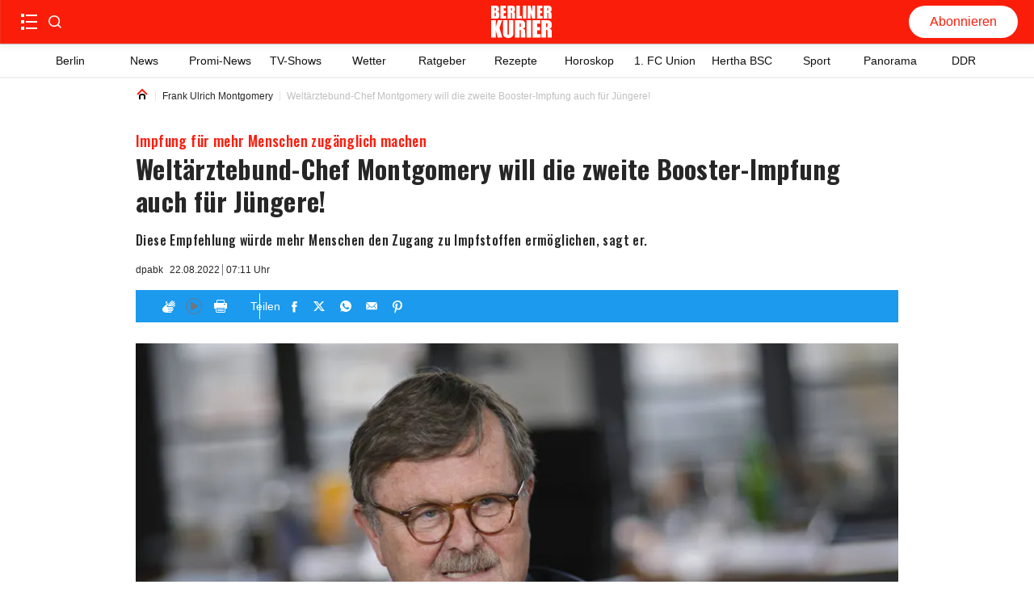

--- FILE ---
content_type: text/html; charset=utf-8
request_url: https://www.berliner-kurier.de/panorama/coronavirus/weltaerztebund-chef-montgomery-will-die-zweite-booster-impfung-auch-fuer-juengere-li.258921
body_size: 68002
content:
<!DOCTYPE html><html lang="de"><head><meta charSet="utf-8"/><link rel="preload" as="font" type="font/woff2" href="https://fonts.gstatic.com/s/oswald/v53/TK3_WkUHHAIjg75cFRf3bXL8LICs1xZosUZiZSSUhiCXAA.woff2" crossorigin="anonymous"/><link rel="preload" as="font" type="font/woff2" href="https://fonts.gstatic.com/s/oswald/v53/TK3_WkUHHAIjg75cFRf3bXL8LICs18NvsUZiZSSUhiCXAA.woff2" crossorigin="anonymous"/><style>@font-face {font-family:Oswald;font-style:normal;font-display:optional;font-weight:700;unicode-range:U+0000-00FF,U+0131,U+0152-0153,U+02BB-02BC,U+02C6,U+02DA,U+02DC,U+0304,U+0308,U+0329,U+2000-206F,U+2074,U+20AC,U+2122,U+2191,U+2193,U+2212,U+2215,U+FEFF,U+FFFD;src:url(https://fonts.gstatic.com/s/oswald/v53/TK3_WkUHHAIjg75cFRf3bXL8LICs1xZosUZiZSSUhiCXAA.woff2) format('woff2')}
@font-face {font-family:Oswald;font-style:normal;font-display:optional;font-weight:500;unicode-range:U+0000-00FF,U+0131,U+0152-0153,U+02BB-02BC,U+02C6,U+02DA,U+02DC,U+0304,U+0308,U+0329,U+2000-206F,U+2074,U+20AC,U+2122,U+2191,U+2193,U+2212,U+2215,U+FEFF,U+FFFD;src:url(https://fonts.gstatic.com/s/oswald/v53/TK3_WkUHHAIjg75cFRf3bXL8LICs18NvsUZiZSSUhiCXAA.woff2) format('woff2')}</style><title>Weltärztebund-Chef Montgomery will die zweite Booster-Impfung auch für Jüngere!</title><meta http-equiv="Content-Type" content="text/html; charset=UTF-8"/><meta name="viewport" content="initial-scale=1, width=device-width, height=device-height, viewport-fit=cover"/><meta name="description" content="Diese Empfehlung würde mehr Menschen den Zugang zu Impfstoffen ermöglichen, sagt er."/><link data-key="headdearticle-/panorama/coronavirus/weltaerztebund-chef-montgomery-will-die-zweite-booster-impfung-auch-fuer-juengere-li.258921false-canonical" id="headdearticle-/panorama/coronavirus/weltaerztebund-chef-montgomery-will-die-zweite-booster-impfung-auch-fuer-juengere-li.258921false-canonical" rel="canonical" href="https://www.berliner-kurier.de/panorama/coronavirus/weltaerztebund-chef-montgomery-will-die-zweite-booster-impfung-auch-fuer-juengere-li.258921"/><meta name="robots" content="index, follow, max-image-preview:large"/><script type="application/ld+json">{"@context":"http://schema.org","@type":"NewsArticle","mainEntityOfPage":{"@type":"WebPage","@id":"https://www.berliner-kurier.de/panorama/coronavirus/weltaerztebund-chef-montgomery-will-die-zweite-booster-impfung-auch-fuer-juengere-li.258921"},"description":"Diese Empfehlung würde mehr Menschen den Zugang zu Impfstoffen ermöglichen, sagt er.","url":"https://www.berliner-kurier.de/panorama/coronavirus/weltaerztebund-chef-montgomery-will-die-zweite-booster-impfung-auch-fuer-juengere-li.258921","inLanguage":"de","datePublished":"2022-08-22T07:11:11.906Z","headline":"Weltärztebund-Chef Montgomery will die zweite Booster-Impfung auch für Jüngere!","image":[{"@context":"http://schema.org","@type":"ImageObject","url":"https://berliner-zeitung.imgix.net/2022/08/22/63d4a8a8-0fe8-4acf-8215-e62ffddaf883.jpeg?rect=0%2C319%2C4097%2C2305&w=1024&auto=format","height":576,"width":1024,"caption":"Weltärztebund-Präsident Frank Ulrich Montgomery."},{"@context":"http://schema.org","@type":"ImageObject","url":"https://berliner-zeitung.imgix.net/2022/08/22/63d4a8a8-0fe8-4acf-8215-e62ffddaf883.jpeg?rect=0%2C789%2C4097%2C1366&w=1024&auto=format","height":341,"width":1024,"caption":"Weltärztebund-Präsident Frank Ulrich Montgomery."},{"@context":"http://schema.org","@type":"ImageObject","url":"https://berliner-zeitung.imgix.net/2022/08/22/63d4a8a8-0fe8-4acf-8215-e62ffddaf883.jpeg?rect=0%2C106%2C4097%2C2731&w=1024&auto=format","height":683,"width":1024,"caption":"Weltärztebund-Präsident Frank Ulrich Montgomery."},{"@context":"http://schema.org","@type":"ImageObject","url":"https://berliner-zeitung.imgix.net/2022/08/22/63d4a8a8-0fe8-4acf-8215-e62ffddaf883.jpeg?rect=577%2C0%2C2943%2C2943&w=1024&auto=format","height":1024,"width":1024,"caption":"Weltärztebund-Präsident Frank Ulrich Montgomery."}],"isPartOf":{"@type":["CreativeWork","Product"],"name":"Berliner Kurier","productID":"berliner-kurier.de:digital"},"keywords":"Frank Ulrich Montgomery, STIKO","isAccessibleForFree":"True"}</script><meta name="application-name" content="Berliner Kurier"/><meta name="apple-mobile-web-app-capable" content="yes"/><meta name="apple-mobile-web-app-status-bar-style" content="default"/><meta name="apple-mobile-web-app-title" content="Berliner Kurier"/><meta name="format-detection" content="telephone=no"/><meta name="mobile-web-app-capable" content="yes"/><meta name="msapplication-config" content="/static/icons/browserconfig.xml"/><meta name="msapplication-TileColor" content="#2B5797"/><meta name="msapplication-tap-highlight" content="no"/><meta name="theme-color" content="#ffffff"/><link rel="manifest" href="/static/manifest.json?20220516"/><link rel="icon" type="image/png" sizes="32x32" href="/static/tenant-dependent/favicons/favicon-32x32.png"/><link rel="icon" type="image/png" sizes="16x16" href="/static/tenant-dependent/favicons/favicon-16x16.png"/><link rel="apple-touch-icon" href="/static/tenant-dependent/favicons/apple-touch-icon.png"/><link rel="mask-icon" href="/static/tenant-dependent/favicons/safari-pinned-tab.svg" color="#5bbad5"/><link rel="shortcut icon" href="/static/tenant-dependent/favicons/favicon.ico"/><meta name="twitter:card" content="summary_large_image"/><meta name="twitter:site" content="@berliner_kurier"/><meta name="twitter:title" content="Weltärztebund-Chef Montgomery will die zweite Booster-Impfung auch für Jüngere!"/><meta name="twitter:description" content="Diese Empfehlung würde mehr Menschen den Zugang zu Impfstoffen ermöglichen, sagt er."/><meta name="twitter:image" content="https://berliner-zeitung.imgix.net/2022/08/22/63d4a8a8-0fe8-4acf-8215-e62ffddaf883.jpeg?w=1024&amp;auto=format"/><meta name="twitter:image:alt" content="Weltärztebund-Präsident Frank Ulrich Montgomery."/><meta property="og:type" content="article"/><meta property="og:url" content="https://www.berliner-kurier.de/panorama/coronavirus/weltaerztebund-chef-montgomery-will-die-zweite-booster-impfung-auch-fuer-juengere-li.258921"/><meta property="og:locale" content="de_DE"/><meta property="og:site_name" content="Berliner Kurier"/><meta property="og:title" content="Weltärztebund-Chef Montgomery will die zweite Booster-Impfung auch für Jüngere!"/><meta property="og:description" content="Diese Empfehlung würde mehr Menschen den Zugang zu Impfstoffen ermöglichen, sagt er."/><meta property="og:image" content="https://berliner-zeitung.imgix.net/2022/08/22/63d4a8a8-0fe8-4acf-8215-e62ffddaf883.jpeg?w=1024&amp;auto=format"/><meta property="og:image:alt" content="Weltärztebund-Präsident Frank Ulrich Montgomery."/><meta property="article:published_time" content="2022-08-22T07:11:11.906Z"/><meta property="article:author" content="dpa"/><meta property="article:section" content="Frank Ulrich Montgomery"/><meta property="article:tag" content="Frank Ulrich Montgomery"/><meta property="article:tag" content="STIKO"/><script type="application/ld+json">{"@context":"http://schema.org","@type":"NewsMediaOrganization","name":"Berliner Kurier","logo":{"@context":"http://schema.org","@type":"ImageObject","url":"https://www.berliner-kurier.de/static/tenant-dependent/favicons/android-chrome-192x192.png","height":192,"width":192},"url":"https://www.berliner-kurier.de","description":"Berliner Kurier - Berlins ehrliche Boulevardzeitung im Netz","foundingDate":"1949-06-15","sameAs":["https://www.facebook.com/bkurier","https://twitter.com/berliner_kurier","https://www.instagram.com/berlinerkurier","https://de.wikipedia.org/wiki/Berliner_Kurier"]}</script><script type="text/javascript">
                    (function() {
                        var _sf_async_config = window._sf_async_config = (window._sf_async_config || {});
                        _sf_async_config.uid = 66027;
                        _sf_async_config.domain = 'berliner-kurier.de';
                        _sf_async_config.noCookies = false;
                        _sf_async_config.path = 'berliner-kurier.de/panorama/coronavirus/weltaerztebund-chef-montgomery-will-die-zweite-booster-impfung-auch-fuer-juengere-li.258921';
                        _sf_async_config.sections = 'id_coronavirus';
                        _sf_async_config.authors = 'Team News';
                        var _cbq = window._cbq = (window._cbq || []);
                        _cbq.push(['_acct', 'anon']);

                        function loadChartbeat() {
                            var e = document.createElement('script');
                            var n = document.getElementsByTagName('script')[0];
                            e.type = 'text/javascript';
                            e.async = true;
                            e.src = '//static.chartbeat.com/js/chartbeat.js';
                            n.parentNode.insertBefore(e, n);
                        }

                        function loadChartbeatNoCookies() {
                            _sf_async_config.noCookies = true;
                            loadChartbeat()
                        }

                        if (!window.loadChartbeat) window.loadChartbeat = loadChartbeat;
                        if (!window.loadChartbeatNoCookies) window.loadChartbeatNoCookies = loadChartbeatNoCookies;
                     })();
                    </script><meta property="version" content="a3f1c1c3d821fcb01ffd5a9fdc96212b41011e81"/><link rel="preconnect" href="https://berliner-zeitung.imgix.net"/><script type="application/ld+json">{"@context":"http://schema.org","@type":"BreadcrumbList","itemListElement":[{"@type":"ListItem","position":1,"name":"Home","item":"https://www.berliner-kurier.de/"},{"@type":"ListItem","position":2,"name":"Frank Ulrich Montgomery","item":"https://www.berliner-kurier.de/topics/frank-ulrich-montgomery"},{"@type":"ListItem","position":3,"name":"Weltärztebund-Chef Montgomery will die zweite Booster-Impfung auch für Jüngere!"}]}</script><link rel="preload" as="image" imageSrcSet="https://berliner-zeitung.imgix.net/2022/08/22/63d4a8a8-0fe8-4acf-8215-e62ffddaf883.jpeg?auto=format&amp;fit=max&amp;w=64&amp;auto=compress&amp;rect=0,106,4097,2731 64w, https://berliner-zeitung.imgix.net/2022/08/22/63d4a8a8-0fe8-4acf-8215-e62ffddaf883.jpeg?auto=format&amp;fit=max&amp;w=96&amp;auto=compress&amp;rect=0,106,4097,2731 96w, https://berliner-zeitung.imgix.net/2022/08/22/63d4a8a8-0fe8-4acf-8215-e62ffddaf883.jpeg?auto=format&amp;fit=max&amp;w=128&amp;auto=compress&amp;rect=0,106,4097,2731 128w, https://berliner-zeitung.imgix.net/2022/08/22/63d4a8a8-0fe8-4acf-8215-e62ffddaf883.jpeg?auto=format&amp;fit=max&amp;w=192&amp;auto=compress&amp;rect=0,106,4097,2731 192w, https://berliner-zeitung.imgix.net/2022/08/22/63d4a8a8-0fe8-4acf-8215-e62ffddaf883.jpeg?auto=format&amp;fit=max&amp;w=256&amp;auto=compress&amp;rect=0,106,4097,2731 256w, https://berliner-zeitung.imgix.net/2022/08/22/63d4a8a8-0fe8-4acf-8215-e62ffddaf883.jpeg?auto=format&amp;fit=max&amp;w=353&amp;auto=compress&amp;rect=0,106,4097,2731 353w, https://berliner-zeitung.imgix.net/2022/08/22/63d4a8a8-0fe8-4acf-8215-e62ffddaf883.jpeg?auto=format&amp;fit=max&amp;w=470&amp;auto=compress&amp;rect=0,106,4097,2731 470w, https://berliner-zeitung.imgix.net/2022/08/22/63d4a8a8-0fe8-4acf-8215-e62ffddaf883.jpeg?auto=format&amp;fit=max&amp;w=640&amp;auto=compress&amp;rect=0,106,4097,2731 640w, https://berliner-zeitung.imgix.net/2022/08/22/63d4a8a8-0fe8-4acf-8215-e62ffddaf883.jpeg?auto=format&amp;fit=max&amp;w=705&amp;auto=compress&amp;rect=0,106,4097,2731 705w, https://berliner-zeitung.imgix.net/2022/08/22/63d4a8a8-0fe8-4acf-8215-e62ffddaf883.jpeg?auto=format&amp;fit=max&amp;w=940&amp;auto=compress&amp;rect=0,106,4097,2731 940w, https://berliner-zeitung.imgix.net/2022/08/22/63d4a8a8-0fe8-4acf-8215-e62ffddaf883.jpeg?auto=format&amp;fit=max&amp;w=1080&amp;auto=compress&amp;rect=0,106,4097,2731 1080w, https://berliner-zeitung.imgix.net/2022/08/22/63d4a8a8-0fe8-4acf-8215-e62ffddaf883.jpeg?auto=format&amp;fit=max&amp;w=1240&amp;auto=compress&amp;rect=0,106,4097,2731 1240w, https://berliner-zeitung.imgix.net/2022/08/22/63d4a8a8-0fe8-4acf-8215-e62ffddaf883.jpeg?auto=format&amp;fit=max&amp;w=1410&amp;auto=compress&amp;rect=0,106,4097,2731 1410w, https://berliner-zeitung.imgix.net/2022/08/22/63d4a8a8-0fe8-4acf-8215-e62ffddaf883.jpeg?auto=format&amp;fit=max&amp;w=1880&amp;auto=compress&amp;rect=0,106,4097,2731 1880w" imageSizes="(min-width: 77.5rem) 57.75rem, calc(100vw - 3.125rem)" fetchpriority="high"/><meta name="next-head-count" content="52"/><meta charSet="UTF-8"/><script id="consent-config-initialization-inline-script" data-nscript="beforeInteractive">
                        !function () { var e = function () { var e, t = "__tcfapiLocator", a = [], n = window; for (; n;) { try { if (n.frames[t]) { e = n; break } } catch (e) { } if (n === window.top) break; n = n.parent } e || (!function e() { var a = n.document, r = !!n.frames[t]; if (!r) if (a.body) { var i = a.createElement("iframe"); i.style.cssText = "display:none", i.name = t, a.body.appendChild(i) } else setTimeout(e, 5); return !r }(), n.__tcfapi = function () { for (var e, t = arguments.length, n = new Array(t), r = 0; r < t; r++)n[r] = arguments[r]; if (!n.length) return a; if ("setGdprApplies" === n[0]) n.length > 3 && 2 === parseInt(n[1], 10) && "boolean" == typeof n[3] && (e = n[3], "function" == typeof n[2] && n[2]("set", !0)); else if ("ping" === n[0]) { var i = { gdprApplies: e, cmpLoaded: !1, cmpStatus: "stub" }; "function" == typeof n[2] && n[2](i) } else a.push(n) }, n.addEventListener("message", (function (e) { var t = "string" == typeof e.data, a = {}; try { a = t ? JSON.parse(e.data) : e.data } catch (e) { } var n = a.__tcfapiCall; n && window.__tcfapi(n.command, n.version, (function (a, r) { var i = { __tcfapiReturn: { returnValue: a, success: r, callId: n.callId } }; t && (i = JSON.stringify(i)), e.source.postMessage(i, "*") }), n.parameter) }), !1)) }; "undefined" != typeof module ? module.exports = e : e() }();

                        var config = {
                            accountId: 1086,
                            baseEndpoint: 'https://cmpv2.berliner-kurier.de',
                            campaignEnv: 'prod',
                            isSPA: 'true',
                        };
                        window._sp_queue = window._sp_queue || [];
                        window._sp_ = {
                            ...window._sp_,
                            config: window._sp_ != undefined ? window._sp_.config : config,
                        };
                        </script><style data-href="/_next/static/css/1788add02057c55e.css">.loading_loading__mUc0t{position:fixed;top:0;left:0;width:100vw;height:100vh;z-index:100;background:#00000080}.loading_loading__mUc0t .loading_wrapper__kHZp2{position:absolute;width:128px;height:128px;top:50%;left:50%;transform:translate(-50%,-50%);background:url(/static/tenant-dependent/b-loading.gif) 0 0/contain no-repeat #0000}.loading_loading__mUc0t .loading_wrapper_noimage__noeXI{position:absolute;width:128px;height:128px;top:50%;left:50%;transform:translate(-50%,-50%);background:0 0/contain}.catch-line_wrapper__FWXaV{width:100%;position:relative}.catch-line_wrapper__FWXaV .catch-line_catch-line__cuUhk{background:0 0}.catch-line_wrapper__FWXaV .catch-line_catch-line__cuUhk p{font-size:.875rem;line-height:1.25rem;font-weight:400;font-family:Roboto,Roboto-fallback,sans-serif;letter-spacing:.025rem;font-style:normal;font-stretch:normal;color:var(--color-white);padding-bottom:.125rem;vertical-align:text-top;display:inline-block}.catch-line_wrapper__FWXaV .catch-line_catch-line__cuUhk p span{padding:5px;background-color:var(--color-red-500)}.catch-line_wrapper__FWXaV .catch-line_divider___605g{height:0}.catch-line_header-advertisement__4czjd{width:-moz-fit-content;width:fit-content;font-size:.875rem;font-weight:700;line-height:1.375rem;color:#fff;background-color:var(--color-gray-150);text-transform:uppercase;padding:0 .25rem}.authors_authors-section__S5XcU{display:flex;flex-direction:column;align-content:flex-start}.authors_authors-list__PI7Os{height:auto!important;position:relative;z-index:0;margin-bottom:60px}.authors_authors-list--collapsed__HkR2l{min-height:100%}.authors_authors-list--extended-height__gObGe{min-height:auto;height:calc(var(--vh,1vh)*100 - 18rem)}.layout--slider-hidden .authors_authors-list__PI7Os{height:calc(var(--vh,1vh)*100 - 11.625rem)!important;min-height:auto!important}@media only screen and (min-width:1240px){.authors_authors-list__PI7Os{padding-bottom:5rem;height:100%;margin-bottom:unset}}@media only screen and (min-width:1024px)and (max-width:1239px)and (orientation:landscape){.authors_authors-list__PI7Os{padding-bottom:5rem;height:100%;margin-bottom:unset}}.authors_author__w0n6L{display:flex;padding:1.25rem 1rem;width:100%;position:relative}.authors_author__w0n6L:after{content:"";border-top:1px solid var(--color-gray-250);position:absolute;left:1rem;right:1rem;top:-2px}@media only screen and (min-width:1240px){.authors_author__w0n6L{margin-top:1.25rem;margin-bottom:1.125rem;padding:0}.authors_author__w0n6L:after{content:"";display:none}}@media only screen and (min-width:1024px)and (max-width:1239px)and (orientation:landscape){.authors_author__w0n6L{margin-top:1.25rem;margin-bottom:1.125rem;padding:0}.authors_author__w0n6L:after{content:"";display:none}}.authors_author__content__sKJPR{margin-left:.9375rem;justify-content:space-between}.authors_author__content-top__iI_JF,.authors_author__content__sKJPR{display:flex;flex-direction:column}.authors_author__name__EO5iG{font-size:1rem;line-height:1.625rem;font-weight:700}.authors_author__entity__NxOd4{font-size:.875rem;line-height:1.625rem;font-weight:400;color:var(--color-black)}.authors_author__topic__aglYh{font-size:.875rem;line-height:1rem;font-weight:700;color:var(--color-primary)}.authors_author__image__C9QfT{overflow:hidden;height:5rem;width:5rem;min-width:5rem}.authors_author__image--large__Jt2ZE{width:6.5625rem;min-width:6.5625rem;height:6.5rem}.authors_author__image--large__Jt2ZE svg{width:6.5rem;height:6.5rem}.authors_group__heading__HFSTw{display:block;position:relative;font-size:1rem;line-height:1.1719rem;font-weight:400;padding:0 1rem;margin:0;z-index:1;color:var(--color-black)}.authors_group__heading__HFSTw span{position:relative;z-index:2}.authors_group__heading__HFSTw:before{content:"";position:absolute;right:1rem;left:calc(1.25rem + 1rem);top:50%;border-top:thin solid var(--color-black);z-index:1}.authors_group__heading__HFSTw:after{content:"";position:absolute;right:0;left:0;top:0;bottom:-.75rem;z-index:0;background:var(--color-white)}.authors_author-group__M8s_T{display:flex;justify-content:flex-start;border-top:1px solid var(--color-gray-250)}.authors_author-group__M8s_T>a{max-width:33.3333333333%}.authors_author-group__M8s_T>a:nth-child(2),.authors_author-group__M8s_T>a:nth-child(3){padding-left:1.25rem;border-left:1px solid var(--color-gray-250)}@media only screen and (min-width:1240px){.authors_group__heading__HFSTw{padding:0;margin:0}.authors_group__heading__HFSTw:before{right:0;left:1.25rem}.authors_group__heading__HFSTw:after{bottom:0;top:-.75rem}.authors_author-group__M8s_T{border-top:0;border-bottom:1px solid var(--color-gray-250)}}@media only screen and (min-width:1024px)and (max-width:1239px)and (orientation:landscape){.authors_group__heading__HFSTw{padding:0;margin:0}.authors_group__heading__HFSTw:before{right:0;left:1.25rem}.authors_group__heading__HFSTw:after{bottom:0;top:-.75rem}.authors_author-group__M8s_T{border-top:0;border-bottom:1px solid var(--color-gray-250)}}.authors_no-results__MlfO2{padding:2rem}.article-preview_vertical-regular-couple__sjeL_ div[class*=article-preview_picture],.article-preview_vertical-regular-single__RVPl0 div[class*=article-preview_picture],.article-preview_vertical-regular__0dzuh div[class*=article-preview_picture]{overflow:hidden;margin-bottom:0;max-height:195px;width:100%}.article-preview_horizontal-regular-couple__Fqmtu div[class*=article-preview_picture],.article-preview_horizontal-regular-small__3DUVp div[class*=article-preview_picture],.article-preview_horizontal-regular-square-small__pcu98 div[class*=article-preview_picture],.article-preview_horizontal-regular__iP03y div[class*=article-preview_picture]{margin-bottom:0;width:100%}.article-preview_vertical-regular-centered__Ccb__ div[class*=article-preview_picture]>div[class*=catch-line_wrapper],.article-preview_vertical-regular-couple__sjeL_ div[class*=article-preview_picture]>div[class*=catch-line_wrapper],.article-preview_vertical-regular-single__RVPl0 div[class*=article-preview_picture]>div[class*=catch-line_wrapper],.article-preview_vertical-regular__0dzuh div[class*=article-preview_picture]>div[class*=catch-line_wrapper]{position:absolute;bottom:0}.article-preview_vertical-regular-centered__Ccb__ div[class*=article-preview_picture]>div[class*=catch-line_wrapper] p,.article-preview_vertical-regular-couple__sjeL_ div[class*=article-preview_picture]>div[class*=catch-line_wrapper] p,.article-preview_vertical-regular-single__RVPl0 div[class*=article-preview_picture]>div[class*=catch-line_wrapper] p,.article-preview_vertical-regular__0dzuh div[class*=article-preview_picture]>div[class*=catch-line_wrapper] p{background:var(--color-red-500);padding:.0625rem .25rem;display:-webkit-inline-box;overflow:hidden;-webkit-box-orient:vertical;-webkit-line-clamp:2;white-space:pre-wrap}.article-preview_vertical-regular-centered__Ccb__ div[class*=article-preview_picture]>div[class*=catch-line_wrapper] p span,.article-preview_vertical-regular-couple__sjeL_ div[class*=article-preview_picture]>div[class*=catch-line_wrapper] p span,.article-preview_vertical-regular-single__RVPl0 div[class*=article-preview_picture]>div[class*=catch-line_wrapper] p span,.article-preview_vertical-regular__0dzuh div[class*=article-preview_picture]>div[class*=catch-line_wrapper] p span{padding:0;background:0 0}.article-preview_horizontal-regular-couple__Fqmtu,.article-preview_horizontal-regular-square-small__pcu98,.article-preview_horizontal-regular__iP03y{width:100%;margin:1rem 0}@media only screen and (min-width:1024px){.article-preview_horizontal-regular-couple__Fqmtu,.article-preview_horizontal-regular-square-small__pcu98,.article-preview_horizontal-regular__iP03y{margin:0}}.article-preview_vertical-regular-couple__sjeL_,.article-preview_vertical-regular-single__RVPl0,.article-preview_vertical-regular__0dzuh{width:100%;margin:1rem 0 24px}@media only screen and (min-width:1024px){.article-preview_vertical-regular-couple__sjeL_,.article-preview_vertical-regular-single__RVPl0,.article-preview_vertical-regular__0dzuh{margin:0}}.article-preview_horizontal-regular-couple__Fqmtu .article-preview_header__uLP1q,.article-preview_horizontal-regular__iP03y .article-preview_header__uLP1q,.article-preview_vertical-regular__0dzuh .article-preview_header__uLP1q{display:flex;flex-direction:column}.article-preview_horizontal-regular-couple__Fqmtu .article-preview_header__uLP1q h3[class*=heading],.article-preview_horizontal-regular-couple__Fqmtu .article-preview_header__uLP1q p[class*=heading],.article-preview_horizontal-regular__iP03y .article-preview_header__uLP1q h3[class*=heading],.article-preview_horizontal-regular__iP03y .article-preview_header__uLP1q p[class*=heading],.article-preview_vertical-regular__0dzuh .article-preview_header__uLP1q h3[class*=heading],.article-preview_vertical-regular__0dzuh .article-preview_header__uLP1q p[class*=heading]{font-size:1.25rem;line-height:1.75rem;font-weight:700;font-family:Oswald,Oswald-fallback,sans-serif;letter-spacing:.025rem;font-style:normal;font-stretch:normal;color:var(--color-gray-550)}.article-preview_overlay-preview-centered___aA6O div[class*=article-preview_picture]:after,.article-preview_overlay-preview-left__bTMOL div[class*=article-preview_picture]:after,.article-preview_overlay-preview-right__fD2EI div[class*=article-preview_picture]:after,.article-preview_overlay-preview__afkEK div[class*=article-preview_picture]:after{content:"";position:absolute;background:linear-gradient(#0000,#0000 50%,#000000b3 76%,#000000b3);inset:0}.article-preview_base__tYxYw{position:relative}.article-preview_base__tYxYw .article-preview_anchor__bhYy_{position:absolute;left:0;width:100%;height:1px;transform:translateY(-6rem)}.article-preview_overlay-preview-centered___aA6O,.article-preview_overlay-preview-left__bTMOL,.article-preview_overlay-preview-right__fD2EI,.article-preview_overlay-preview__afkEK{min-height:64px;margin:.75rem 0}.article-preview_overlay-preview-centered___aA6O:first-child,.article-preview_overlay-preview-left__bTMOL:first-child,.article-preview_overlay-preview-right__fD2EI:first-child,.article-preview_overlay-preview__afkEK:first-child{margin-top:.75rem}@media only screen and (min-width:768px){.article-preview_overlay-preview-centered___aA6O:first-child,.article-preview_overlay-preview-left__bTMOL:first-child,.article-preview_overlay-preview-right__fD2EI:first-child,.article-preview_overlay-preview__afkEK:first-child{margin-top:0}}.article-preview_overlay-preview-centered___aA6O>a,.article-preview_overlay-preview-left__bTMOL>a,.article-preview_overlay-preview-right__fD2EI>a,.article-preview_overlay-preview__afkEK>a{display:block;height:100%}.article-preview_overlay-preview-centered___aA6O div[class*=article-preview_picture],.article-preview_overlay-preview-left__bTMOL div[class*=article-preview_picture],.article-preview_overlay-preview-right__fD2EI div[class*=article-preview_picture],.article-preview_overlay-preview__afkEK div[class*=article-preview_picture]{position:relative;width:100%;height:100%;margin-bottom:0}.article-preview_overlay-preview-centered___aA6O div[class*=article-preview_picture] div[class*=catch-line_wrapper],.article-preview_overlay-preview-left__bTMOL div[class*=article-preview_picture] div[class*=catch-line_wrapper],.article-preview_overlay-preview-right__fD2EI div[class*=article-preview_picture] div[class*=catch-line_wrapper],.article-preview_overlay-preview__afkEK div[class*=article-preview_picture] div[class*=catch-line_wrapper]{display:none}.article-preview_overlay-preview-centered___aA6O div[class*=article-preview_picture]>img,.article-preview_overlay-preview-left__bTMOL div[class*=article-preview_picture]>img,.article-preview_overlay-preview-right__fD2EI div[class*=article-preview_picture]>img,.article-preview_overlay-preview__afkEK div[class*=article-preview_picture]>img{display:block}.article-preview_overlay-preview-centered___aA6O .article-preview_header__uLP1q,.article-preview_overlay-preview-left__bTMOL .article-preview_header__uLP1q,.article-preview_overlay-preview-right__fD2EI .article-preview_header__uLP1q,.article-preview_overlay-preview__afkEK .article-preview_header__uLP1q{width:100%;position:absolute;bottom:10px;z-index:1;padding:0 1rem}.article-preview_overlay-preview-centered___aA6O .article-preview_header__uLP1q div[class*=catch-line_wrapper] p,.article-preview_overlay-preview-left__bTMOL .article-preview_header__uLP1q div[class*=catch-line_wrapper] p,.article-preview_overlay-preview-right__fD2EI .article-preview_header__uLP1q div[class*=catch-line_wrapper] p,.article-preview_overlay-preview__afkEK .article-preview_header__uLP1q div[class*=catch-line_wrapper] p{background:var(--color-red-500);padding:.0625rem .25rem;display:-webkit-inline-box;overflow:hidden;-webkit-box-orient:vertical;-webkit-line-clamp:2;white-space:pre-wrap}.article-preview_overlay-preview-centered___aA6O .article-preview_header__uLP1q div[class*=catch-line_wrapper] p span,.article-preview_overlay-preview-left__bTMOL .article-preview_header__uLP1q div[class*=catch-line_wrapper] p span,.article-preview_overlay-preview-right__fD2EI .article-preview_header__uLP1q div[class*=catch-line_wrapper] p span,.article-preview_overlay-preview__afkEK .article-preview_header__uLP1q div[class*=catch-line_wrapper] p span{padding:0;background:0 0}.article-preview_overlay-preview-centered___aA6O .article-preview_header__uLP1q .heading,.article-preview_overlay-preview-left__bTMOL .article-preview_header__uLP1q .heading,.article-preview_overlay-preview-right__fD2EI .article-preview_header__uLP1q .heading,.article-preview_overlay-preview__afkEK .article-preview_header__uLP1q .heading{color:var(--color-white)}.article-preview_overlay-preview-centered___aA6O .article-preview_header__uLP1q p[class*=date-time_topic-name],.article-preview_overlay-preview-left__bTMOL .article-preview_header__uLP1q p[class*=date-time_topic-name],.article-preview_overlay-preview-right__fD2EI .article-preview_header__uLP1q p[class*=date-time_topic-name],.article-preview_overlay-preview__afkEK .article-preview_header__uLP1q p[class*=date-time_topic-name]{color:var(--color-gray-10)}.article-preview_overlay-preview-centered___aA6O div[data-testid=video-overlay],.article-preview_overlay-preview-left__bTMOL div[data-testid=video-overlay],.article-preview_overlay-preview-right__fD2EI div[data-testid=video-overlay],.article-preview_overlay-preview__afkEK div[data-testid=video-overlay]{width:95px;padding:8px}.article-preview_overlay-preview-centered___aA6O:active .article-preview_header__uLP1q .heading,.article-preview_overlay-preview-centered___aA6O:focus .article-preview_header__uLP1q .heading,.article-preview_overlay-preview-centered___aA6O:hover .article-preview_header__uLP1q .heading,.article-preview_overlay-preview-left__bTMOL:active .article-preview_header__uLP1q .heading,.article-preview_overlay-preview-left__bTMOL:focus .article-preview_header__uLP1q .heading,.article-preview_overlay-preview-left__bTMOL:hover .article-preview_header__uLP1q .heading,.article-preview_overlay-preview-right__fD2EI:active .article-preview_header__uLP1q .heading,.article-preview_overlay-preview-right__fD2EI:focus .article-preview_header__uLP1q .heading,.article-preview_overlay-preview-right__fD2EI:hover .article-preview_header__uLP1q .heading,.article-preview_overlay-preview__afkEK:active .article-preview_header__uLP1q .heading,.article-preview_overlay-preview__afkEK:focus .article-preview_header__uLP1q .heading,.article-preview_overlay-preview__afkEK:hover .article-preview_header__uLP1q .heading{color:var(--color-red-brand)}.article-preview_overlay-preview-centered___aA6O:active .article-preview_header__uLP1q p[data-testid=catchline],.article-preview_overlay-preview-centered___aA6O:focus .article-preview_header__uLP1q p[data-testid=catchline],.article-preview_overlay-preview-centered___aA6O:hover .article-preview_header__uLP1q p[data-testid=catchline],.article-preview_overlay-preview-left__bTMOL:active .article-preview_header__uLP1q p[data-testid=catchline],.article-preview_overlay-preview-left__bTMOL:focus .article-preview_header__uLP1q p[data-testid=catchline],.article-preview_overlay-preview-left__bTMOL:hover .article-preview_header__uLP1q p[data-testid=catchline],.article-preview_overlay-preview-right__fD2EI:active .article-preview_header__uLP1q p[data-testid=catchline],.article-preview_overlay-preview-right__fD2EI:focus .article-preview_header__uLP1q p[data-testid=catchline],.article-preview_overlay-preview-right__fD2EI:hover .article-preview_header__uLP1q p[data-testid=catchline],.article-preview_overlay-preview__afkEK:active .article-preview_header__uLP1q p[data-testid=catchline],.article-preview_overlay-preview__afkEK:focus .article-preview_header__uLP1q p[data-testid=catchline],.article-preview_overlay-preview__afkEK:hover .article-preview_header__uLP1q p[data-testid=catchline]{background-color:var(--color-red-brand)}.article-preview_overlay-preview__afkEK{overflow:hidden}@media only screen and (min-width:1024px){.article-preview_overlay-preview-centered___aA6O,.article-preview_overlay-preview-left__bTMOL,.article-preview_overlay-preview-right__fD2EI,.article-preview_overlay-preview__afkEK{min-height:200px;margin:0}.article-preview_overlay-preview__afkEK{display:flex;flex-direction:column;justify-content:space-between;width:293px;aspect-ratio:1/1}}@media only screen and (min-width:768px)and (max-width:1023px){.article-preview_overlay-preview__afkEK{aspect-ratio:16/9}}.article-preview_overlay-preview__afkEK .article-preview_header__uLP1q .heading{color:var(--color-white);font-size:1rem;line-height:1.5rem;font-weight:500;font-family:Oswald,Oswald-fallback,sans-serif;letter-spacing:.025rem;font-style:normal;font-stretch:normal}@media only screen and (min-width:1240px){.article-preview_base__tYxYw .article-preview_anchor__bhYy_{transform:translateY(-7.625rem)}.article-preview_overlay-preview__afkEK .article-preview_header__uLP1q .heading{font-size:1.125rem;line-height:1.625rem;font-weight:500;font-family:Oswald,Oswald-fallback,sans-serif;letter-spacing:.025rem;font-style:normal;font-stretch:normal}}@media(min-width:600px)and (max-width:1023px){.article-preview_overlay-preview__afkEK .article-preview_header__uLP1q .heading{font-size:1.5rem;line-height:2rem;font-weight:700;font-family:Oswald,Oswald-fallback,sans-serif;letter-spacing:.015625rem;font-style:normal;font-stretch:normal}}@media only screen and (min-width:560px){.article-preview_overlay-preview__afkEK img{aspect-ratio:172/97!important}.article-preview_overlay-preview__afkEK .article-preview_header__uLP1q .heading{font-size:1.5rem;line-height:2rem;font-weight:700;font-family:Oswald,Oswald-fallback,sans-serif;letter-spacing:.015625rem;font-style:normal;font-stretch:normal}}.article-preview_overlay-preview__afkEK div[data-testid=overlay-advertisement]{font-size:.875rem;line-height:1.375rem;font-weight:700;font-family:Roboto,Roboto-fallback,sans-serif;letter-spacing:normal;font-style:normal;font-stretch:normal;color:var(--color-white);height:1.375rem;background-color:#8c8c8c;padding:1px .542rem;text-align:center;width:-moz-fit-content;width:fit-content}.article-preview_overlay-preview__afkEK:last-child{margin-bottom:2rem}.article-preview_overlay-preview-left__bTMOL{width:calc(100% + 2rem);margin-left:-1rem}@media only screen and (min-width:1024px){.article-preview_overlay-preview__afkEK img{aspect-ratio:auto!important;aspect-ratio:1/1!important}.article-preview_overlay-preview__afkEK .article-preview_header__uLP1q .heading{font-size:1.125rem;line-height:1.625rem;font-weight:500;font-family:Oswald,Oswald-fallback,sans-serif;letter-spacing:.025rem;font-style:normal;font-stretch:normal}.article-preview_overlay-preview__afkEK:last-child{margin-bottom:0}.article-preview_overlay-preview-left__bTMOL{width:619px;margin:0 2rem 2rem 0}}.article-preview_overlay-preview-left__bTMOL .article-preview_header__uLP1q{width:100%}.article-preview_overlay-preview-left__bTMOL .article-preview_header__uLP1q div[class*=catch-line_wrapper]{width:unset}.article-preview_overlay-preview-left__bTMOL .article-preview_header__uLP1q div[class*=catch-line_wrapper] p[data-testid=catchline]{font-size:1rem;line-height:1.5rem;font-weight:500;font-family:Oswald,Oswald-fallback,sans-serif;letter-spacing:.025rem;font-style:normal;font-stretch:normal}.article-preview_overlay-preview-left__bTMOL .article-preview_header__uLP1q .heading{font-size:1.75rem;line-height:2.25rem;font-weight:700;font-family:Oswald,Oswald-fallback,sans-serif;letter-spacing:normal;font-style:normal;font-stretch:normal}.article-preview_overlay-preview-right__fD2EI .article-preview_header__uLP1q{width:100%}.article-preview_overlay-preview-right__fD2EI .article-preview_header__uLP1q div[class*=catch-line_wrapper]{width:unset}.article-preview_overlay-preview-right__fD2EI .article-preview_header__uLP1q div[class*=catch-line_wrapper] p[data-testid=catchline]{font-size:.875rem;line-height:1.25rem;font-weight:400;font-family:Roboto,Roboto-fallback,sans-serif;letter-spacing:.025rem;font-style:normal;font-stretch:normal}.article-preview_overlay-preview-right__fD2EI .article-preview_header__uLP1q .heading{font-size:1rem;line-height:1.5rem;font-weight:500;font-family:Oswald,Oswald-fallback,sans-serif;letter-spacing:.025rem;font-style:normal;font-stretch:normal}.article-preview_overlay-preview-centered___aA6O{width:100%}@media only screen and (min-width:560px){.article-preview_overlay-preview-centered___aA6O{margin-bottom:24px}.article-preview_overlay-preview-centered___aA6O img{aspect-ratio:688/459!important}}.article-preview_overlay-preview-centered___aA6O .article-preview_header__uLP1q>a{width:100%;display:flex;flex-direction:column;justify-content:center;align-items:center}.article-preview_overlay-preview-centered___aA6O .article-preview_header__uLP1q>a div[class*=catch-line_wrapper]{width:unset}.article-preview_overlay-preview-centered___aA6O .article-preview_header__uLP1q>a div[class*=catch-line_wrapper] p[data-testid=catchline]{font-size:1.125rem;line-height:1.625rem;font-weight:500;font-family:Oswald,Oswald-fallback,sans-serif;letter-spacing:.025rem;font-style:normal;font-stretch:normal}.article-preview_overlay-preview-centered___aA6O .article-preview_header__uLP1q>a .heading{font-size:1.5rem;line-height:2rem;font-weight:700;font-family:Oswald,Oswald-fallback,sans-serif;letter-spacing:.015625rem;font-style:normal;font-stretch:normal;text-align:center}@media only screen and (min-width:1024px){.article-preview_overlay-preview-centered___aA6O img{aspect-ratio:16/9!important;aspect-ratio:2/1!important}.article-preview_overlay-preview-centered___aA6O{aspect-ratio:2/1}.article-preview_overlay-preview-centered___aA6O .article-preview_header__uLP1q>a .heading{font-size:2rem;line-height:2.5rem;font-weight:700;font-family:Oswald,Oswald-fallback,sans-serif;letter-spacing:.015625rem;font-style:normal;font-stretch:normal}.article-preview_small-vertical__OGoQr{margin-bottom:0}}@media only screen and (min-width:1240px){.article-preview_overlay-preview-centered___aA6O{aspect-ratio:2/1}.article-preview_overlay-preview-centered___aA6O img{aspect-ratio:2/1!important}.article-preview_overlay-preview-centered___aA6O .article-preview_header__uLP1q>a .heading{font-size:2rem;line-height:2.5rem;font-weight:700;font-family:Oswald,Oswald-fallback,sans-serif;letter-spacing:.015625rem;font-style:normal;font-stretch:normal}}@media only screen and (min-width:560px){.article-preview_overlay-preview-centered___aA6O .article-preview_header__uLP1q>a .heading{font-size:2rem;line-height:2.5rem;font-weight:700;font-family:Oswald,Oswald-fallback,sans-serif;letter-spacing:.015625rem;font-style:normal;font-stretch:normal}}.article-preview_small-vertical__OGoQr{display:flex;flex-direction:column;flex:1 1}.article-preview_small-vertical__OGoQr div[class*=article-preview_picture]{width:100%;overflow:hidden;margin:0 0 1rem}.article-preview_small-vertical__OGoQr div[class*=article-preview_picture]>img{min-width:13.25rem;min-height:10rem;display:block}.article-preview_small-vertical__OGoQr .article-preview_header__uLP1q{display:flex;flex-direction:column;flex:1 1}.article-preview_small-vertical__OGoQr .article-preview_header__uLP1q .heading{font-size:1.125rem;line-height:1.625rem;font-weight:500;font-family:Oswald,Oswald-fallback,sans-serif;letter-spacing:.025rem;font-style:normal;font-stretch:normal}.article-preview_small-vertical__OGoQr .article-preview_footer-section__Bdw9j div[class*=date-time_time]{margin-top:8px!important}.article-preview_small-horizontal-author__0Dhy0,.article-preview_small-horizontal__rpkjf{display:flex;padding:0 1rem 0 0;min-width:309px}.article-preview_small-horizontal-author__0Dhy0 div[class*=article-preview_picture],.article-preview_small-horizontal__rpkjf div[class*=article-preview_picture]{min-width:130px;max-width:130px;width:100%;max-height:88px;overflow:hidden;margin:0 1rem 0 0}.article-preview_small-horizontal-author__0Dhy0 .article-preview_header__uLP1q,.article-preview_small-horizontal__rpkjf .article-preview_header__uLP1q{display:flex;flex-direction:column;flex:1 1}.article-preview_small-horizontal-author__0Dhy0 .article-preview_header__uLP1q .heading,.article-preview_small-horizontal__rpkjf .article-preview_header__uLP1q .heading{font-size:1rem;line-height:1.5rem;font-weight:500;font-family:Oswald,Oswald-fallback,sans-serif;letter-spacing:.025rem;font-style:normal;font-stretch:normal}.article-preview_small-horizontal-author__0Dhy0 .article-preview_header__uLP1q .article-preview_description__YsqrH,.article-preview_small-horizontal__rpkjf .article-preview_header__uLP1q .article-preview_description__YsqrH{font-size:1rem;line-height:1.5rem;font-weight:400;font-family:Roboto,Roboto-fallback,sans-serif;letter-spacing:normal;font-style:normal;font-stretch:normal;color:var(--color-gray-150);margin-top:1rem}.article-preview_horizontal-regular-small__3DUVp .article-preview_header__uLP1q div[class*=catch-line_wrapper],.article-preview_small-horizontal-author__0Dhy0 .article-preview_header__uLP1q div[class*=catch-line_wrapper],.article-preview_small-horizontal__rpkjf .article-preview_header__uLP1q div[class*=catch-line_wrapper],.article-preview_small-vertical__OGoQr .article-preview_header__uLP1q div[class*=catch-line_wrapper],.article-preview_vertical-regular-teaser__gECOF .article-preview_header__uLP1q div[class*=catch-line_wrapper]{font-size:.875rem;line-height:1.25rem;font-weight:400;font-family:Roboto,Roboto-fallback,sans-serif;letter-spacing:.025rem;font-style:normal;font-stretch:normal}.article-preview_horizontal-regular-small__3DUVp .article-preview_header__uLP1q div[class*=catch-line_wrapper] p[data-testid=catchline]>span,.article-preview_small-horizontal-author__0Dhy0 .article-preview_header__uLP1q div[class*=catch-line_wrapper] p[data-testid=catchline]>span,.article-preview_small-horizontal__rpkjf .article-preview_header__uLP1q div[class*=catch-line_wrapper] p[data-testid=catchline]>span,.article-preview_small-vertical__OGoQr .article-preview_header__uLP1q div[class*=catch-line_wrapper] p[data-testid=catchline]>span,.article-preview_vertical-regular-teaser__gECOF .article-preview_header__uLP1q div[class*=catch-line_wrapper] p[data-testid=catchline]>span{background:0 0;color:var(--color-red-500);padding:0}.article-preview_horizontal-regular-small__3DUVp .article-preview_header__uLP1q .heading,.article-preview_small-horizontal-author__0Dhy0 .article-preview_header__uLP1q .heading,.article-preview_small-horizontal__rpkjf .article-preview_header__uLP1q .heading,.article-preview_small-vertical__OGoQr .article-preview_header__uLP1q .heading,.article-preview_vertical-regular-teaser__gECOF .article-preview_header__uLP1q .heading{color:var(--color-gray-550);overflow:hidden;display:-webkit-box;-webkit-box-orient:vertical;-webkit-line-clamp:3;white-space:pre-wrap}.article-preview_horizontal-regular-small__3DUVp:active .heading,.article-preview_horizontal-regular-small__3DUVp:active div[class*=catch-line_wrapper] p[data-testid=catchline]>span,.article-preview_horizontal-regular-small__3DUVp:focus .heading,.article-preview_horizontal-regular-small__3DUVp:focus div[class*=catch-line_wrapper] p[data-testid=catchline]>span,.article-preview_horizontal-regular-small__3DUVp:hover .heading,.article-preview_horizontal-regular-small__3DUVp:hover div[class*=catch-line_wrapper] p[data-testid=catchline]>span,.article-preview_small-horizontal-author__0Dhy0:active .heading,.article-preview_small-horizontal-author__0Dhy0:active div[class*=catch-line_wrapper] p[data-testid=catchline]>span,.article-preview_small-horizontal-author__0Dhy0:focus .heading,.article-preview_small-horizontal-author__0Dhy0:focus div[class*=catch-line_wrapper] p[data-testid=catchline]>span,.article-preview_small-horizontal-author__0Dhy0:hover .heading,.article-preview_small-horizontal-author__0Dhy0:hover div[class*=catch-line_wrapper] p[data-testid=catchline]>span,.article-preview_small-horizontal__rpkjf:active .heading,.article-preview_small-horizontal__rpkjf:active div[class*=catch-line_wrapper] p[data-testid=catchline]>span,.article-preview_small-horizontal__rpkjf:focus .heading,.article-preview_small-horizontal__rpkjf:focus div[class*=catch-line_wrapper] p[data-testid=catchline]>span,.article-preview_small-horizontal__rpkjf:hover .heading,.article-preview_small-horizontal__rpkjf:hover div[class*=catch-line_wrapper] p[data-testid=catchline]>span,.article-preview_small-vertical__OGoQr:active .heading,.article-preview_small-vertical__OGoQr:active div[class*=catch-line_wrapper] p[data-testid=catchline]>span,.article-preview_small-vertical__OGoQr:focus .heading,.article-preview_small-vertical__OGoQr:focus div[class*=catch-line_wrapper] p[data-testid=catchline]>span,.article-preview_small-vertical__OGoQr:hover .heading,.article-preview_small-vertical__OGoQr:hover div[class*=catch-line_wrapper] p[data-testid=catchline]>span,.article-preview_vertical-regular-teaser__gECOF:active .heading,.article-preview_vertical-regular-teaser__gECOF:active div[class*=catch-line_wrapper] p[data-testid=catchline]>span,.article-preview_vertical-regular-teaser__gECOF:focus .heading,.article-preview_vertical-regular-teaser__gECOF:focus div[class*=catch-line_wrapper] p[data-testid=catchline]>span,.article-preview_vertical-regular-teaser__gECOF:hover .heading,.article-preview_vertical-regular-teaser__gECOF:hover div[class*=catch-line_wrapper] p[data-testid=catchline]>span{color:var(--color-racing-red)}.article-preview_horizontal-regular-small__3DUVp:active .article-preview_description__YsqrH,.article-preview_horizontal-regular-small__3DUVp:focus .article-preview_description__YsqrH,.article-preview_horizontal-regular-small__3DUVp:hover .article-preview_description__YsqrH,.article-preview_small-horizontal-author__0Dhy0:active .article-preview_description__YsqrH,.article-preview_small-horizontal-author__0Dhy0:focus .article-preview_description__YsqrH,.article-preview_small-horizontal-author__0Dhy0:hover .article-preview_description__YsqrH,.article-preview_small-horizontal__rpkjf:active .article-preview_description__YsqrH,.article-preview_small-horizontal__rpkjf:focus .article-preview_description__YsqrH,.article-preview_small-horizontal__rpkjf:hover .article-preview_description__YsqrH,.article-preview_small-vertical__OGoQr:active .article-preview_description__YsqrH,.article-preview_small-vertical__OGoQr:focus .article-preview_description__YsqrH,.article-preview_small-vertical__OGoQr:hover .article-preview_description__YsqrH,.article-preview_vertical-regular-teaser__gECOF:active .article-preview_description__YsqrH,.article-preview_vertical-regular-teaser__gECOF:focus .article-preview_description__YsqrH,.article-preview_vertical-regular-teaser__gECOF:hover .article-preview_description__YsqrH{color:var(--color-gray-550)}.article-preview_small-preview__lZoR5{display:flex;width:100%;padding:1rem 1rem 1rem 0}.article-preview_small-preview__lZoR5 a{display:flex}.article-preview_small-preview__lZoR5 div[class*=article-preview_picture]{display:none}.article-preview_small-preview__lZoR5 .article-preview_header__uLP1q,.article-preview_small-preview__lZoR5 .article-preview_header__uLP1q a{display:flex;flex-direction:column}.article-preview_small-preview__lZoR5 .article-preview_header__uLP1q .heading{font-size:1rem;line-height:1.5rem;font-weight:500;font-family:Oswald,Oswald-fallback,sans-serif;letter-spacing:.025rem;font-style:normal;font-stretch:normal;color:var(--color-gray-550);margin-top:.5rem}.article-preview_small-preview__lZoR5 .article-preview_header__uLP1q .heading:hover{text-decoration:underline}.article-preview_small-preview__lZoR5 .article-preview_no-catchLine-layout__b9TrS{margin-top:2.5rem!important}.article-preview_horizontal-regular__iP03y:active h2[class*=topic-overview_title],.article-preview_horizontal-regular__iP03y:active h3[class*=heading],.article-preview_horizontal-regular__iP03y:active p[class*=heading],.article-preview_horizontal-regular__iP03y:focus h2[class*=topic-overview_title],.article-preview_horizontal-regular__iP03y:focus h3[class*=heading],.article-preview_horizontal-regular__iP03y:focus p[class*=heading],.article-preview_horizontal-regular__iP03y:hover h2[class*=topic-overview_title],.article-preview_horizontal-regular__iP03y:hover h3[class*=heading],.article-preview_horizontal-regular__iP03y:hover p[class*=heading]{color:var(--color-racing-red)!important;text-decoration:none}.article-preview_horizontal-regular__iP03y:active div[class*=article-preview_picture]>div[class*=catch-line_wrapper] p,.article-preview_horizontal-regular__iP03y:focus div[class*=article-preview_picture]>div[class*=catch-line_wrapper] p,.article-preview_horizontal-regular__iP03y:hover div[class*=article-preview_picture]>div[class*=catch-line_wrapper] p{background:var(--color-racing-red)}.article-preview_horizontal-regular__iP03y:active p[data-testid=catchline],.article-preview_horizontal-regular__iP03y:focus p[data-testid=catchline],.article-preview_horizontal-regular__iP03y:hover p[data-testid=catchline]{background:var(--color-racing-red)!important}.article-preview_horizontal-regular__iP03y:active p[data-testid=catchline] span,.article-preview_horizontal-regular__iP03y:focus p[data-testid=catchline] span,.article-preview_horizontal-regular__iP03y:hover p[data-testid=catchline] span{background-color:var(--color-racing-red)}.article-preview_horizontal-regular__iP03y:active p[class*=topic-overview_description],.article-preview_horizontal-regular__iP03y:focus p[class*=topic-overview_description],.article-preview_horizontal-regular__iP03y:hover p[class*=topic-overview_description]{color:var(--color-gray-550)}.article-preview_horizontal-regular-couple__Fqmtu{display:flex;gap:1rem;margin:24px 0}.article-preview_horizontal-regular-couple__Fqmtu:active h2[class*=topic-overview_title],.article-preview_horizontal-regular-couple__Fqmtu:active h3[class*=heading],.article-preview_horizontal-regular-couple__Fqmtu:active p[class*=heading],.article-preview_horizontal-regular-couple__Fqmtu:focus h2[class*=topic-overview_title],.article-preview_horizontal-regular-couple__Fqmtu:focus h3[class*=heading],.article-preview_horizontal-regular-couple__Fqmtu:focus p[class*=heading],.article-preview_horizontal-regular-couple__Fqmtu:hover h2[class*=topic-overview_title],.article-preview_horizontal-regular-couple__Fqmtu:hover h3[class*=heading],.article-preview_horizontal-regular-couple__Fqmtu:hover p[class*=heading]{color:var(--color-racing-red)!important;text-decoration:none}.article-preview_horizontal-regular-couple__Fqmtu:active div[class*=article-preview_picture]>div[class*=catch-line_wrapper] p,.article-preview_horizontal-regular-couple__Fqmtu:focus div[class*=article-preview_picture]>div[class*=catch-line_wrapper] p,.article-preview_horizontal-regular-couple__Fqmtu:hover div[class*=article-preview_picture]>div[class*=catch-line_wrapper] p{background:var(--color-racing-red)}.article-preview_horizontal-regular-couple__Fqmtu:active p[data-testid=catchline],.article-preview_horizontal-regular-couple__Fqmtu:focus p[data-testid=catchline],.article-preview_horizontal-regular-couple__Fqmtu:hover p[data-testid=catchline]{background:var(--color-racing-red)!important}.article-preview_horizontal-regular-couple__Fqmtu:active p[data-testid=catchline] span,.article-preview_horizontal-regular-couple__Fqmtu:focus p[data-testid=catchline] span,.article-preview_horizontal-regular-couple__Fqmtu:hover p[data-testid=catchline] span{background-color:var(--color-racing-red)}.article-preview_horizontal-regular-couple__Fqmtu:active p[class*=topic-overview_description],.article-preview_horizontal-regular-couple__Fqmtu:focus p[class*=topic-overview_description],.article-preview_horizontal-regular-couple__Fqmtu:hover p[class*=topic-overview_description]{color:var(--color-gray-550)}div[class*=article-list] .article-preview_horizontal-regular-couple__Fqmtu+.article-preview_horizontal-regular-couple__Fqmtu{box-shadow:0 -1px 0 var(--color-gray-30);padding-top:24px;margin-top:0}.article-preview_horizontal-regular-couple__Fqmtu div[class*=article-preview_picture]{width:164px}.article-preview_horizontal-regular-couple__Fqmtu .article-preview_header__uLP1q .heading{font-size:1rem;line-height:1.5rem;font-weight:500;font-family:Oswald,Oswald-fallback,sans-serif;letter-spacing:.025rem;font-style:normal;font-stretch:normal}.article-preview_horizontal-regular-couple__Fqmtu div[class*=catch-line_wrapper]{padding-top:3px}.article-preview_horizontal-regular-square-small__pcu98{display:flex;gap:1rem;margin:0;padding:1.5rem 0;box-shadow:0 -1px 0 var(--color-gray-30)}.article-preview_horizontal-regular-square-small__pcu98:active h2[class*=topic-overview_title],.article-preview_horizontal-regular-square-small__pcu98:active h3[class*=heading],.article-preview_horizontal-regular-square-small__pcu98:active p[class*=heading],.article-preview_horizontal-regular-square-small__pcu98:focus h2[class*=topic-overview_title],.article-preview_horizontal-regular-square-small__pcu98:focus h3[class*=heading],.article-preview_horizontal-regular-square-small__pcu98:focus p[class*=heading],.article-preview_horizontal-regular-square-small__pcu98:hover h2[class*=topic-overview_title],.article-preview_horizontal-regular-square-small__pcu98:hover h3[class*=heading],.article-preview_horizontal-regular-square-small__pcu98:hover p[class*=heading]{color:var(--color-racing-red)!important;text-decoration:none}.article-preview_horizontal-regular-square-small__pcu98:active div[class*=article-preview_picture]>div[class*=catch-line_wrapper] p,.article-preview_horizontal-regular-square-small__pcu98:focus div[class*=article-preview_picture]>div[class*=catch-line_wrapper] p,.article-preview_horizontal-regular-square-small__pcu98:hover div[class*=article-preview_picture]>div[class*=catch-line_wrapper] p{background:var(--color-racing-red)}.article-preview_horizontal-regular-square-small__pcu98:active p[data-testid=catchline],.article-preview_horizontal-regular-square-small__pcu98:focus p[data-testid=catchline],.article-preview_horizontal-regular-square-small__pcu98:hover p[data-testid=catchline]{background:var(--color-racing-red)!important}.article-preview_horizontal-regular-square-small__pcu98:active p[data-testid=catchline] span,.article-preview_horizontal-regular-square-small__pcu98:focus p[data-testid=catchline] span,.article-preview_horizontal-regular-square-small__pcu98:hover p[data-testid=catchline] span{background-color:var(--color-racing-red)}.article-preview_horizontal-regular-square-small__pcu98:active p[class*=topic-overview_description],.article-preview_horizontal-regular-square-small__pcu98:focus p[class*=topic-overview_description],.article-preview_horizontal-regular-square-small__pcu98:hover p[class*=topic-overview_description]{color:var(--color-gray-550)}@media only screen and (min-width:768px){.article-preview_horizontal-regular-square-small__pcu98{box-shadow:none}.article-preview_horizontal-regular-square-small__pcu98:nth-child(2n):after{content:"";display:block;position:absolute;left:-100%;right:0;bottom:0;height:.0625rem;background-color:var(--color-gray-30)}}div[class*=article-list] .article-preview_horizontal-regular-square-small__pcu98+.article-preview_horizontal-regular-square-small__pcu98{box-shadow:0 -1px 0 var(--color-gray-30);padding-top:1.5rem;margin-top:0}@media only screen and (min-width:1024px){.article-preview_small-preview__lZoR5{max-width:309px}.article-preview_horizontal-regular__iP03y{width:100%;max-width:293px}div[class*=article-list] .article-preview_horizontal-regular-couple__Fqmtu:first-child{margin-top:0}div[class*=article-list] .article-preview_horizontal-regular-couple__Fqmtu:last-child{margin-bottom:0}.article-preview_horizontal-regular-couple__Fqmtu div[class*=article-preview_picture]{width:212px}.article-preview_horizontal-regular-couple__Fqmtu .article-preview_header__uLP1q .heading{font-size:1.25rem;line-height:1.75rem;font-weight:700;font-family:Oswald,Oswald-fallback,sans-serif;letter-spacing:.025rem;font-style:normal;font-stretch:normal}div[class*=article-list] .article-preview_horizontal-regular-square-small__pcu98:first-child{margin-top:0}div[class*=article-list] .article-preview_horizontal-regular-square-small__pcu98:last-child{margin-bottom:0}}.article-preview_horizontal-regular-square-small__pcu98 div[class*=article-preview_picture]{width:6rem}.article-preview_horizontal-regular-square-small__pcu98 .article-preview_header__uLP1q{width:100%}.article-preview_horizontal-regular-square-small__pcu98 .article-preview_header__uLP1q .heading{font-size:1rem;line-height:1.5rem;font-weight:500;font-family:Oswald,Oswald-fallback,sans-serif;letter-spacing:.025rem;font-style:normal;font-stretch:normal;color:var(--color-gray-550)}.article-preview_horizontal-regular-square-small__pcu98 div[class*=catch-line_wrapper]{padding-top:.1875rem}.article-preview_horizontal-regular-small__3DUVp{display:flex;gap:1rem;margin:24px 0}div[class*=article-list] .article-preview_horizontal-regular-small__3DUVp+.article-preview_horizontal-regular-small__3DUVp{box-shadow:0 -1px 0 var(--color-gray-30);padding-top:24px;margin-top:0}.article-preview_horizontal-regular-small__3DUVp div[class*=article-preview_picture]{width:104px}@media only screen and (min-width:1024px){.article-preview_horizontal-regular-small__3DUVp{margin:0 0 24px}div[class*=article-list] .article-preview_horizontal-regular-small__3DUVp:last-child{margin-bottom:0}.article-preview_horizontal-regular-small__3DUVp div[class*=article-preview_picture]{width:131px}.article-preview_vertical-regular__0dzuh{width:100%;max-width:293px}}.article-preview_horizontal-regular-small__3DUVp .article-preview_header__uLP1q .heading{font-size:1rem;line-height:1.5rem;font-weight:500;font-family:Oswald,Oswald-fallback,sans-serif;letter-spacing:.025rem;font-style:normal;font-stretch:normal}.article-preview_horizontal-regular__iP03y div[data-testid=video-overlay]{width:95px;padding:8px}.article-preview_vertical-regular__0dzuh:active h2[class*=topic-overview_title],.article-preview_vertical-regular__0dzuh:active h3[class*=heading],.article-preview_vertical-regular__0dzuh:active p[class*=heading],.article-preview_vertical-regular__0dzuh:focus h2[class*=topic-overview_title],.article-preview_vertical-regular__0dzuh:focus h3[class*=heading],.article-preview_vertical-regular__0dzuh:focus p[class*=heading],.article-preview_vertical-regular__0dzuh:hover h2[class*=topic-overview_title],.article-preview_vertical-regular__0dzuh:hover h3[class*=heading],.article-preview_vertical-regular__0dzuh:hover p[class*=heading]{color:var(--color-racing-red)!important;text-decoration:none}.article-preview_vertical-regular__0dzuh:active div[class*=article-preview_picture]>div[class*=catch-line_wrapper] p,.article-preview_vertical-regular__0dzuh:focus div[class*=article-preview_picture]>div[class*=catch-line_wrapper] p,.article-preview_vertical-regular__0dzuh:hover div[class*=article-preview_picture]>div[class*=catch-line_wrapper] p{background:var(--color-racing-red)}.article-preview_vertical-regular__0dzuh:active p[data-testid=catchline],.article-preview_vertical-regular__0dzuh:focus p[data-testid=catchline],.article-preview_vertical-regular__0dzuh:hover p[data-testid=catchline]{background:var(--color-racing-red)!important}.article-preview_vertical-regular__0dzuh:active p[data-testid=catchline] span,.article-preview_vertical-regular__0dzuh:focus p[data-testid=catchline] span,.article-preview_vertical-regular__0dzuh:hover p[data-testid=catchline] span{background-color:var(--color-racing-red)}.article-preview_vertical-regular__0dzuh:active p[class*=topic-overview_description],.article-preview_vertical-regular__0dzuh:focus p[class*=topic-overview_description],.article-preview_vertical-regular__0dzuh:hover p[class*=topic-overview_description]{color:var(--color-gray-550)}.article-preview_vertical-regular-couple__sjeL_:active h2[class*=topic-overview_title],.article-preview_vertical-regular-couple__sjeL_:active h3[class*=heading],.article-preview_vertical-regular-couple__sjeL_:active p[class*=heading],.article-preview_vertical-regular-couple__sjeL_:focus h2[class*=topic-overview_title],.article-preview_vertical-regular-couple__sjeL_:focus h3[class*=heading],.article-preview_vertical-regular-couple__sjeL_:focus p[class*=heading],.article-preview_vertical-regular-couple__sjeL_:hover h2[class*=topic-overview_title],.article-preview_vertical-regular-couple__sjeL_:hover h3[class*=heading],.article-preview_vertical-regular-couple__sjeL_:hover p[class*=heading]{color:var(--color-racing-red)!important;text-decoration:none}.article-preview_vertical-regular-couple__sjeL_:active div[class*=article-preview_picture]>div[class*=catch-line_wrapper] p,.article-preview_vertical-regular-couple__sjeL_:focus div[class*=article-preview_picture]>div[class*=catch-line_wrapper] p,.article-preview_vertical-regular-couple__sjeL_:hover div[class*=article-preview_picture]>div[class*=catch-line_wrapper] p{background:var(--color-racing-red)}.article-preview_vertical-regular-couple__sjeL_:active p[data-testid=catchline],.article-preview_vertical-regular-couple__sjeL_:focus p[data-testid=catchline],.article-preview_vertical-regular-couple__sjeL_:hover p[data-testid=catchline]{background:var(--color-racing-red)!important}.article-preview_vertical-regular-couple__sjeL_:active p[data-testid=catchline] span,.article-preview_vertical-regular-couple__sjeL_:focus p[data-testid=catchline] span,.article-preview_vertical-regular-couple__sjeL_:hover p[data-testid=catchline] span{background-color:var(--color-racing-red)}.article-preview_vertical-regular-couple__sjeL_:active p[class*=topic-overview_description],.article-preview_vertical-regular-couple__sjeL_:focus p[class*=topic-overview_description],.article-preview_vertical-regular-couple__sjeL_:hover p[class*=topic-overview_description]{color:var(--color-gray-550)}@media only screen and (max-width:1023px){div[class*=article-list] .article-preview_vertical-regular-couple__sjeL_+.article-preview_vertical-regular-couple__sjeL_,div[class*=article-list] .article-preview_vertical-regular__0dzuh+.article-preview_vertical-regular__0dzuh{box-shadow:0 -1px 0 var(--color-gray-30);padding-top:24px;margin-top:0}}.article-preview_vertical-regular-couple__sjeL_ .article-preview_header__uLP1q .heading{font-size:1.75rem;line-height:2.25rem;font-weight:700;font-family:Oswald,Oswald-fallback,sans-serif;letter-spacing:normal;font-style:normal;font-stretch:normal}.article-preview_vertical-regular-single__RVPl0:active h2[class*=topic-overview_title],.article-preview_vertical-regular-single__RVPl0:active h3[class*=heading],.article-preview_vertical-regular-single__RVPl0:active p[class*=heading],.article-preview_vertical-regular-single__RVPl0:focus h2[class*=topic-overview_title],.article-preview_vertical-regular-single__RVPl0:focus h3[class*=heading],.article-preview_vertical-regular-single__RVPl0:focus p[class*=heading],.article-preview_vertical-regular-single__RVPl0:hover h2[class*=topic-overview_title],.article-preview_vertical-regular-single__RVPl0:hover h3[class*=heading],.article-preview_vertical-regular-single__RVPl0:hover p[class*=heading]{color:var(--color-racing-red)!important;text-decoration:none}.article-preview_vertical-regular-single__RVPl0:active div[class*=article-preview_picture]>div[class*=catch-line_wrapper] p,.article-preview_vertical-regular-single__RVPl0:focus div[class*=article-preview_picture]>div[class*=catch-line_wrapper] p,.article-preview_vertical-regular-single__RVPl0:hover div[class*=article-preview_picture]>div[class*=catch-line_wrapper] p{background:var(--color-racing-red)}.article-preview_vertical-regular-single__RVPl0:active p[data-testid=catchline],.article-preview_vertical-regular-single__RVPl0:focus p[data-testid=catchline],.article-preview_vertical-regular-single__RVPl0:hover p[data-testid=catchline]{background:var(--color-racing-red)!important}.article-preview_vertical-regular-single__RVPl0:active p[data-testid=catchline] span,.article-preview_vertical-regular-single__RVPl0:focus p[data-testid=catchline] span,.article-preview_vertical-regular-single__RVPl0:hover p[data-testid=catchline] span{background-color:var(--color-racing-red)}.article-preview_vertical-regular-single__RVPl0:active p[class*=topic-overview_description],.article-preview_vertical-regular-single__RVPl0:focus p[class*=topic-overview_description],.article-preview_vertical-regular-single__RVPl0:hover p[class*=topic-overview_description]{color:var(--color-gray-550)}.article-preview_vertical-regular-single__RVPl0 .article-preview_header__uLP1q .heading{font-size:1.75rem;line-height:2.25rem;font-weight:700;font-family:Oswald,Oswald-fallback,sans-serif;letter-spacing:normal;font-style:normal;font-stretch:normal}.article-preview_vertical-regular-centered__Ccb__:active h2[class*=topic-overview_title],.article-preview_vertical-regular-centered__Ccb__:active h3[class*=heading],.article-preview_vertical-regular-centered__Ccb__:active p[class*=heading],.article-preview_vertical-regular-centered__Ccb__:focus h2[class*=topic-overview_title],.article-preview_vertical-regular-centered__Ccb__:focus h3[class*=heading],.article-preview_vertical-regular-centered__Ccb__:focus p[class*=heading],.article-preview_vertical-regular-centered__Ccb__:hover h2[class*=topic-overview_title],.article-preview_vertical-regular-centered__Ccb__:hover h3[class*=heading],.article-preview_vertical-regular-centered__Ccb__:hover p[class*=heading]{color:var(--color-racing-red)!important;text-decoration:none}.article-preview_vertical-regular-centered__Ccb__:active div[class*=article-preview_picture]>div[class*=catch-line_wrapper] p,.article-preview_vertical-regular-centered__Ccb__:focus div[class*=article-preview_picture]>div[class*=catch-line_wrapper] p,.article-preview_vertical-regular-centered__Ccb__:hover div[class*=article-preview_picture]>div[class*=catch-line_wrapper] p{background:var(--color-racing-red)}.article-preview_vertical-regular-centered__Ccb__:active p[data-testid=catchline],.article-preview_vertical-regular-centered__Ccb__:focus p[data-testid=catchline],.article-preview_vertical-regular-centered__Ccb__:hover p[data-testid=catchline]{background:var(--color-racing-red)!important}.article-preview_vertical-regular-centered__Ccb__:active p[data-testid=catchline] span,.article-preview_vertical-regular-centered__Ccb__:focus p[data-testid=catchline] span,.article-preview_vertical-regular-centered__Ccb__:hover p[data-testid=catchline] span{background-color:var(--color-racing-red)}.article-preview_vertical-regular-centered__Ccb__:active p[class*=topic-overview_description],.article-preview_vertical-regular-centered__Ccb__:focus p[class*=topic-overview_description],.article-preview_vertical-regular-centered__Ccb__:hover p[class*=topic-overview_description]{color:var(--color-gray-550)}.article-preview_vertical-regular-centered__Ccb__ .article-preview_header__uLP1q{display:flex;flex-direction:column;align-items:center;max-width:618px;margin:0 auto;text-align:center}.article-preview_vertical-regular-centered__Ccb__ .article-preview_header__uLP1q h3[class*=heading]{font-size:1.5rem;line-height:2rem;font-weight:700;font-family:Oswald,Oswald-fallback,sans-serif;letter-spacing:.015625rem;font-style:normal;font-stretch:normal;color:var(--color-gray-550)}.article-preview_vertical-regular-centered__Ccb__ div[class*=article-preview_picture]{margin-bottom:0}.article-preview_vertical-regular-centered__Ccb__ div[class*=article-preview_picture]>div[class*=catch-line_wrapper]{width:auto;bottom:4px;left:50%;transform:translateX(-50%)}.article-preview_vertical-regular-centered__Ccb__ div[class*=article-preview_picture]>div[class*=catch-line_wrapper] p{font-size:1.125rem;line-height:1.625rem;font-weight:500;font-family:Oswald,Oswald-fallback,sans-serif;letter-spacing:.025rem;font-style:normal;font-stretch:normal;padding:8px}.article-preview_vertical-regular__0dzuh div[data-testid=video-overlay]{width:95px;padding:8px}.article-preview_vertical-regular-teaser__gECOF{margin:1rem 0}@media only screen and (min-width:1024px){.article-preview_vertical-regular-couple__sjeL_{width:calc(50% - 1rem)}.article-preview_vertical-regular-couple__sjeL_ div[class*=article-preview_picture]{max-height:304px}.article-preview_vertical-regular-single__RVPl0 div[class*=article-preview_picture]{max-height:100%}.article-preview_vertical-regular-single__RVPl0 div[class*=article-preview_picture]>div[class*=catch-line_wrapper]{bottom:4px}.article-preview_vertical-regular-centered__Ccb__ .article-preview_header__uLP1q h3[class*=heading]{font-size:2rem;line-height:2.5rem;font-weight:700;font-family:Oswald,Oswald-fallback,sans-serif;letter-spacing:.015625rem;font-style:normal;font-stretch:normal}.article-preview_vertical-regular-teaser__gECOF{width:293px;margin:0 0 1rem}}.article-preview_vertical-regular-teaser__gECOF div[class*=article-preview_picture]{max-height:228px;overflow:hidden}.article-preview_vertical-regular-teaser__gECOF .heading{font-size:1.25rem;line-height:1.75rem;font-weight:700;font-family:Oswald,Oswald-fallback,sans-serif;letter-spacing:.025rem;font-style:normal;font-stretch:normal}.article-preview_vertical-regular-teaser__gECOF .article-preview_description__YsqrH{font-size:.875rem;line-height:1.25rem;font-weight:400;font-family:Roboto,Roboto-fallback,sans-serif;letter-spacing:.025rem;font-style:normal;font-stretch:normal;color:var(--color-gray-550);margin-top:1rem}@media only screen and (max-width:559px){.article-preview_small-vertical__OGoQr{scroll-snap-align:start}.article-preview_vertical-regular-teaser__gECOF .article-preview_description__YsqrH{display:none}}.article-preview_fullwidth___kYvM{width:100%;max-width:unset}.article-preview_small-horizontal-author__0Dhy0{scroll-snap-align:start;flex-direction:row-reverse;padding:0;min-width:293px;gap:16px}.article-preview_small-horizontal-author__0Dhy0>a{padding:0;min-height:unset;min-width:unset}.article-preview_small-horizontal-author__0Dhy0 .article-preview_author-link__6ix6l,.article-preview_small-horizontal-author__0Dhy0 .article-preview_author-name__mUYFW{font-size:.75rem;line-height:1.125rem;font-weight:400;font-family:Roboto,Roboto-fallback,sans-serif;letter-spacing:normal;font-style:normal;font-stretch:normal;color:var(--color-gray-550);margin-right:8px;height:unset}.article-preview_small-horizontal-author__0Dhy0 .article-preview_author-link__6ix6l{min-height:unset}.article-preview_small-horizontal-author__0Dhy0 .article-preview_author-link__6ix6l:hover{color:var(--color-racing-red)}.article-preview_footer-section__Bdw9j{display:flex;align-items:flex-end}.article-preview_footer-section__Bdw9j p{font-size:.75rem;line-height:1.125rem;font-weight:400;font-family:Roboto,Roboto-fallback,sans-serif;letter-spacing:normal;font-style:normal;font-stretch:normal;color:var(--color-silver)}.article-preview_small-horizontal-author-left__tA4og{display:flex;flex:1 1;min-width:18.3125rem;gap:1rem}.article-preview_small-horizontal-author-left__tA4og div[class*=authors_author]{width:6rem;height:6rem}.article-preview_small-horizontal-author-left__tA4og .article-preview_header__uLP1q{display:flex;flex-direction:column;flex:1 1;gap:.5rem}.article-preview_small-horizontal-author-left__tA4og .article-preview_header__uLP1q div[class*=catch-line_wrapper]{margin-bottom:.125rem}.article-preview_small-horizontal-author-left__tA4og .article-preview_header__uLP1q div[class*=catch-line_wrapper] p[data-testid=catchline]{font-size:.875rem;line-height:1.25rem;font-weight:400;font-family:Roboto,Roboto-fallback,sans-serif;letter-spacing:.025rem;font-style:normal;font-stretch:normal;color:var(--color-red-500);padding:0}.article-preview_small-horizontal-author-left__tA4og .article-preview_header__uLP1q div[class*=catch-line_wrapper] span{background:0 0;padding:0}.article-preview_small-horizontal-author-left__tA4og .article-preview_header__uLP1q .heading{font-size:1rem;line-height:1.5rem;font-weight:500;font-family:Oswald,Oswald-fallback,sans-serif;letter-spacing:.025rem;font-style:normal;font-stretch:normal;color:var(--color-gray-550)}.article-preview_small-horizontal-author-left__tA4og .article-preview_header__uLP1q .heading:hover{color:var(--color-red-600)}.article-preview_small-horizontal-author-left__tA4og .article-preview_header__uLP1q div[class*=date]{margin-top:0}.article-preview_small-horizontal-author-left__tA4og .article-preview_author-link__6ix6l,.article-preview_small-horizontal-author-left__tA4og .article-preview_author-name__mUYFW{font-size:.75rem;line-height:1.125rem;font-weight:400;font-family:Roboto,Roboto-fallback,sans-serif;letter-spacing:normal;font-style:normal;font-stretch:normal;color:var(--color-gray-550);margin-right:.5rem;height:unset}.article-preview_small-horizontal-author-left__tA4og .article-preview_author-link__6ix6l{min-height:unset}.article-preview_small-horizontal-author-left__tA4og .article-preview_author-link__6ix6l:hover,.article-preview_small-horizontal-author-left__tA4og:active .article-preview_heading__HtWZL,.article-preview_small-horizontal-author-left__tA4og:active div[class*=catch-line_wrapper] p[data-testid=catchline]>span,.article-preview_small-horizontal-author-left__tA4og:focus .article-preview_heading__HtWZL,.article-preview_small-horizontal-author-left__tA4og:focus div[class*=catch-line_wrapper] p[data-testid=catchline]>span,.article-preview_small-horizontal-author-left__tA4og:hover .article-preview_heading__HtWZL,.article-preview_small-horizontal-author-left__tA4og:hover div[class*=catch-line_wrapper] p[data-testid=catchline]>span{color:var(--color-red-600)}.authors_authors-section__X6SyF{display:flex;flex-direction:column;padding:0 1rem}@media only screen and (min-width:560px){.authors_authors-section__X6SyF{padding:0;max-width:618px;margin:0 auto}}.authors_authors-list__cDk8F{height:auto!important;position:relative;z-index:0;margin-bottom:60px}.authors_authors-list__cDk8F div:has(>.authors_author__RnUan) a{border-top:1px solid var(--color-gray-30)}.authors_authors-list__cDk8F div:has(>div[class*=authors_group__heading])+div a{border:none}.authors_author__RnUan{display:flex;padding:1.25rem 1rem 1.25rem 0;width:100%;position:relative}.authors_author__RnUan:hover .authors_author__name__bBEbn{color:var(--color-racing-red)}.authors_author__RnUan:hover .authors_author__entity__zEcv7{color:var(--color-gray-550)}.authors_author__RnUan:hover .authors_author__topic__o3oSv{color:var(--color-racing-red)}.authors_author__content__Brur_{margin-left:.9375rem;justify-content:space-between}.authors_author__content-top__vvaUg,.authors_author__content__Brur_{display:flex;flex-direction:column}.authors_author__name__bBEbn{color:var(--color-gray-550);font-size:1.125rem;line-height:1.625rem;font-weight:500;font-family:Oswald,Oswald-fallback,sans-serif;letter-spacing:.025rem;font-style:normal;font-stretch:normal}.authors_author__entity__zEcv7{font-size:.75rem;line-height:1.125rem;letter-spacing:normal;color:var(--color-silver)}.authors_author__entity__zEcv7,.authors_author__topic__o3oSv{font-weight:400;font-family:Roboto,Roboto-fallback,sans-serif;font-style:normal;font-stretch:normal}.authors_author__topic__o3oSv{font-size:.875rem;line-height:1.25rem;letter-spacing:.025rem;color:var(--color-red-500)}.authors_author__image__SuZk1{overflow:hidden;height:5rem;width:5rem;min-width:5rem}.authors_author__image--large__tbGuV{width:6.5625rem;min-width:6.5625rem;height:6.5rem}.authors_author__image--large__tbGuV svg{width:6.5rem;height:6.5rem}.authors_group__heading__JReb9{display:block;position:relative;z-index:1;color:var(--color-black)}.authors_group__heading__JReb9 span{font-size:1.5rem;line-height:2rem;font-weight:700;font-family:Oswald,Oswald-fallback,sans-serif;letter-spacing:.015625rem;font-style:normal;font-stretch:normal;border-left:.5rem solid var(--color-red-500);padding-left:.5rem;margin:1.5rem 0;display:flex;align-items:center;color:var(--color-gray-550);position:relative;z-index:2}.authors_group__heading__JReb9 span:after{content:"";flex:1 1;margin-left:.5rem;height:.125rem;background-color:var(--color-black-100)}.authors_author-group__WVKcC{display:flex;justify-content:flex-start}.authors_author-group__WVKcC>a{max-width:50%}.authors_author-group__WVKcC>a:nth-child(2),.authors_author-group__WVKcC>a:nth-child(3){border-left:none}@media only screen and (min-width:1024px){.authors_group__heading__JReb9{padding:0;margin:0}.authors_group__heading__JReb9:before{right:0;left:1.25rem}.authors_group__heading__JReb9:after{bottom:0;top:-.75rem}.authors_author-group__WVKcC{border-top:0}}.authors_no-results__Xf_Ny{padding:2rem}.slider_topic-slider__IJRp5{position:relative;width:100%;max-width:100%;z-index:10;height:auto;background-color:var(--color-white);border-bottom:1px solid var(--color-gray-200)}.slider_topic-slider__IJRp5 .slider_subtopics__xaX2X{width:100%}.slider_topic-slider__IJRp5 .slider_subtopics__xaX2X .slider_subtopics__title__NnTkQ{padding:16px 30px}.slider_topic-slider__container__XIBMd{position:relative;display:flex;justify-content:space-between;flex-flow:row nowrap;align-items:center;width:100%;max-width:1240px;height:2.5rem}@media only screen and (min-width:1240px){.curated-topic .slider_topic-slider__IJRp5{position:sticky;top:12rem}.slider_topic-slider__container__XIBMd{margin:0 auto;padding:0 16px}}.slider_topic-slider__container__XIBMd.slider_hidden__UFzRq{height:0}.slider_topic-slider__container__XIBMd.slider_subtopic__Yp68x{box-shadow:0 2px 4px rgba(var(--color-dark-gray--rgb),.15);clip-path:inset(0 0 -2px 0)}.slider_topic-slider__container__XIBMd .slider_topic-slider__menu__pn3CQ{position:relative;display:flex;flex-flow:row nowrap;align-content:space-between;justify-content:left;align-items:center;height:100%;overflow-x:scroll;white-space:nowrap;list-style:none;margin:0;padding:0 1rem;-ms-overflow-style:none;scrollbar-width:none}.slider_topic-slider__container__XIBMd .slider_topic-slider__menu__pn3CQ::-webkit-scrollbar{display:none}.slider_topic-slider__container__XIBMd .slider_topic-slider__item__ShaMv{flex:1 0;height:100%;margin:0}.slider_topic-slider__container__XIBMd .slider_topic-slider__item__ShaMv .slider_topic-slider__link__zy8jx{display:flex;align-content:space-around;justify-content:center;align-items:center;position:relative;width:100%;height:100%;color:var(--color-dark-gray);font-size:14px;font-style:normal;font-weight:400;line-height:1.026}.slider_topic-slider__container__XIBMd .slider_topic-slider__item__ShaMv .slider_topic-slider__link__zy8jx svg{width:1.5625rem}.slider_topic-slider__container__XIBMd .slider_topic-slider__item__ShaMv .slider_topic-slider__index__VXJ2J{font-size:1rem;line-height:1.1719rem;color:var(--color-black);font-weight:400}.slider_topic-slider__container__XIBMd .slider_topic-slider__item__ShaMv .slider_topic-slider__index__VXJ2J>a{padding:200px}.slider_topic-slider__container__XIBMd .slider_topic-slider__item__ShaMv .slider_topic-slider__link--active__wxxC9{font-weight:700}.slider_topic-slider__container__XIBMd .slider_topic-slider__item__ShaMv .slider_topic-slider__link--active__wxxC9:before{content:"";position:absolute;bottom:0;left:0;display:block;width:100%;height:3px;background-color:var(--color-dark-gray)}.slider_topic-slider__container__XIBMd .slider_topic-slider__item__ShaMv .slider_topic-slider__index--active__fE8lE{font-weight:700}.slider_topic-slider__container__XIBMd .slider_topic-slider__item__ShaMv .slider_topic-slider__index--active__fE8lE:before{content:"";position:absolute;bottom:0;left:-3px;display:block;width:calc(100% + 6px);height:3px;background-color:var(--color-dark-gray)}.slider_topic-slider__container__XIBMd .slider_topic-slider__item__ShaMv+.slider_topic-slider__item__ShaMv{margin-left:1.25rem}.slider_topic-slider__container__XIBMd .slider_topic-slider__item__ShaMv+.slider_topic-slider__item--index__D7EXr{margin-left:1.875rem}@media only screen and (min-width:560px){.slider_topic-slider__container__XIBMd{margin:0 auto;padding:0 16px}.slider_topic-slider__container__XIBMd .slider_topic-slider__menu__pn3CQ{width:100%;padding-left:0;padding-right:40px}.slider_topic-slider__container__XIBMd .slider_topic-slider__menu--expanded__HNp1y{width:100%;margin-right:0}.slider_topic-slider__container__XIBMd .slider_topic-slider__item__ShaMv+.slider_topic-slider__item--index__D7EXr{margin-left:1.594rem}}.slider_topic-slider--hidden-on-mobile__yDebl,.slider_topic-slider--hidden-on-mobile__yDebl>nav,.slider_topic-slider--hidden__1rAWW,.slider_topic-slider--hidden__1rAWW>nav{height:0}@media only screen and (min-width:1240px){.slider_topic-slider__container__XIBMd .slider_topic-slider__menu__pn3CQ{width:100%;padding-left:0;padding-right:40px}.slider_topic-slider__container__XIBMd .slider_topic-slider__menu--expanded__HNp1y{width:100%;margin-right:0}.slider_topic-slider__container__XIBMd .slider_topic-slider__item__ShaMv+.slider_topic-slider__item--index__D7EXr{margin-left:1.594rem}.slider_topic-slider--hidden-on-mobile__yDebl{height:auto}.slider_topic-slider--hidden-on-mobile__yDebl>nav{height:2.5rem}}@media only screen and (min-width:1024px)and (max-width:1239px)and (orientation:landscape){.slider_topic-slider__container__XIBMd{margin:0 auto;padding:0 16px}.slider_topic-slider__container__XIBMd .slider_topic-slider__menu__pn3CQ{width:100%;padding-left:0;padding-right:40px}.slider_topic-slider__container__XIBMd .slider_topic-slider__menu--expanded__HNp1y{width:100%;margin-right:0}.slider_topic-slider__container__XIBMd .slider_topic-slider__item__ShaMv+.slider_topic-slider__item--index__D7EXr{margin-left:1.594rem}.slider_topic-slider--hidden-on-mobile__yDebl{height:auto}.slider_topic-slider--hidden-on-mobile__yDebl>nav{height:2.5rem}}.slider_topic-slider--reduced-z-index___hyoG{z-index:1;width:100%}.slider_nav-button__fsFCG{position:absolute;display:inline-block;width:.5rem;height:100%;border:none;outline:0;appearance:none;z-index:1;background:var(--color-white)}.slider_nav-button__fsFCG:hover{cursor:pointer}.slider_nav-button__fsFCG:after{content:"";position:absolute;top:0;bottom:0;display:inline-block;width:1rem;background:linear-gradient(to right,rgba(var(--color-white--rgb),0) 0,rgba(var(--color-white--rgb),0) 20%,rgba(var(--color-white--rgb),.1) 30%,rgba(var(--color-white--rgb),.5) 50%,var(--color-white) 90%,var(--color-white) 100%)}.slider_nav-button__fsFCG svg{position:relative;top:1px;width:.5rem}.slider_nav-button--left__WQbKU{padding-right:1rem;color:var(--color-black)}.slider_nav-button--left__WQbKU:after{right:-1rem;transform:rotate(180deg)}.slider_nav-button--right__rp4_q{right:0;padding-right:1rem;padding-left:.5rem}.slider_nav-button--right__rp4_q:after{left:-1rem}.slider_nav-button--right__rp4_q svg{transform:rotate(180deg)}.slider_district-slider__iinkH{position:relative;width:auto;max-width:100vw;border-bottom:none;background-color:var(--color-white);height:auto;z-index:0}.slider_district-slider--content-wrapper__IJSmr{padding:0!important}.slider_district-slider--content-wrapper__IJSmr .slider_arrows__Cugdj{display:none}@media only screen and (min-width:1240px){.slider_district-slider__iinkH{width:100%;max-width:100%}.slider_district-slider--content-wrapper__IJSmr .slider_arrows__Cugdj{display:flex;justify-content:flex-end;align-items:center;gap:1.5rem;margin-bottom:1rem}.slider_district-slider--content-wrapper__IJSmr .slider_arrows__Cugdj .slider_arrow-right__s4NFt{rotate:180deg}.slider_district-slider--content-wrapper__IJSmr .slider_arrows__Cugdj .slider_disabled-arrow___MaRt{cursor:not-allowed;color:#d4d4d4}.slider_district-slider--content-wrapper__IJSmr .slider_arrows__Cugdj .slider_enabled-arrow__TSddD{cursor:pointer}.slider_district-slider--content-wrapper__IJSmr .slider_arrows__Cugdj .slider_enabled-arrow__TSddD:hover{background-color:#f1f1f1}.slider_district-slider__container__sDDY7{margin:0 auto;padding:0 16px}}@media only screen and (min-width:1024px)and (max-width:1239px)and (orientation:landscape){.slider_district-slider__iinkH{width:100%;max-width:100%}.slider_district-slider--content-wrapper__IJSmr .slider_arrows__Cugdj{display:flex;justify-content:flex-end;align-items:center;gap:1.5rem;margin-bottom:1rem}.slider_district-slider--content-wrapper__IJSmr .slider_arrows__Cugdj .slider_arrow-right__s4NFt{rotate:180deg}.slider_district-slider--content-wrapper__IJSmr .slider_arrows__Cugdj .slider_disabled-arrow___MaRt{cursor:not-allowed;color:#d4d4d4}.slider_district-slider--content-wrapper__IJSmr .slider_arrows__Cugdj .slider_enabled-arrow__TSddD{cursor:pointer}.slider_district-slider--content-wrapper__IJSmr .slider_arrows__Cugdj .slider_enabled-arrow__TSddD:hover{background-color:#f1f1f1}.slider_district-slider__container__sDDY7{margin:0 auto;padding:0 16px}}.slider_district-slider__container__sDDY7{position:relative;display:flex;justify-content:space-between;flex-flow:row nowrap;align-items:center;width:100%;max-width:1240px;height:auto}.slider_district-slider__container__sDDY7.slider_hidden__UFzRq{height:0}.slider_district-slider__container__sDDY7.slider_subtopic__Yp68x{box-shadow:0 2px 4px rgba(var(--color-dark-gray--rgb),.15);clip-path:inset(0 0 -2px 0)}.slider_district-slider__container__sDDY7 .slider_district-slider__menu__OE7cj{position:relative;display:flex;flex-flow:row nowrap;align-content:space-between;justify-content:left;align-items:center;gap:16px;height:auto;overflow-x:scroll;white-space:nowrap;list-style:none;margin:0;-ms-overflow-style:none;scrollbar-width:none}.slider_district-slider__container__sDDY7 .slider_district-slider__menu__OE7cj::-webkit-scrollbar{display:none}@media only screen and (min-width:560px){.slider_district-slider__container__sDDY7{margin:0 auto;padding:0 16px}.slider_district-slider__container__sDDY7 .slider_district-slider__menu__OE7cj{width:100%;padding:0 2.5rem}}.slider_district-slider__container__sDDY7 .slider_district-slider__item__z6GLc{height:100%;margin:0}.slider_district-slider__container__sDDY7 .slider_district-slider__item__z6GLc .slider_district-slider__link__G62Xh{display:flex;align-content:space-around;justify-content:center;align-items:center;position:relative;padding:3px 12px;width:100%;height:100%;color:var(--color-gray-500);font-size:14px;font-style:normal;font-weight:400;line-height:1.375rem;background-color:var(--color-gray-green-300);border:1px solid var(--color-gray-green-300);border-radius:2px}.slider_district-slider__container__sDDY7 .slider_district-slider__item__z6GLc .slider_district-slider__link__G62Xh svg{width:1.5625rem}.slider_district-slider__container__sDDY7 .slider_district-slider__item__z6GLc .slider_district-slider__link--active__sl_S9{color:var(--color-gray-green-700);background-color:#fff;border:1px solid var(--color-gray-green-500)}.slider_district-slider__container__sDDY7 .slider_district-slider__item__z6GLc+.slider_district-slider__item--index__tb29g{margin-left:1.875rem}@media only screen and (min-width:1240px){.slider_district-slider__container__sDDY7 .slider_district-slider__menu__OE7cj{width:100%;padding:0}.slider_district-slider__container__sDDY7 .slider_district-slider__item__z6GLc .slider_district-slider__link__G62Xh:hover{background-color:var(--color-gray-green-500);border:1px solid var(--color-gray-green-500)}.slider_district-slider__container__sDDY7 .slider_district-slider__item__z6GLc .slider_district-slider__link--active__sl_S9:hover{background-color:#fff;border:1px solid var(--color-gray-green-700)}.slider_district-slider__container__sDDY7 .slider_district-slider__item__z6GLc+.slider_district-slider__item--index__tb29g{margin-left:1.594rem}}@media only screen and (min-width:1024px)and (max-width:1239px)and (orientation:landscape){.slider_district-slider__container__sDDY7 .slider_district-slider__menu__OE7cj{width:100%;padding:0}.slider_district-slider__container__sDDY7 .slider_district-slider__item__z6GLc+.slider_district-slider__item--index__tb29g{margin-left:1.594rem}}@media only screen and (min-width:560px){.slider_district-slider__container__sDDY7 .slider_district-slider__item__z6GLc+.slider_district-slider__item--index__tb29g{margin-left:1.594rem}}.slider_district-slider__iinkH .slider_nav-button__fsFCG{position:absolute;display:none;width:.5rem;height:100%;border:none;outline:0;appearance:none;z-index:1;background:0 0}@media only screen and (min-width:1240px){.slider_district-slider__iinkH .slider_nav-button__fsFCG{display:inline-block}}.slider_district-slider__iinkH .slider_nav-button__fsFCG:hover{cursor:pointer}.slider_district-slider__iinkH .slider_nav-button__fsFCG:after{content:"";position:absolute;top:0;bottom:0;display:inline-block;width:1rem;background:0 0}.slider_district-slider__iinkH .slider_nav-button__fsFCG svg{position:relative;top:1px;width:auto}.slider_district-slider__iinkH .slider_nav-button__fsFCG svg:hover circle{opacity:.6}.slider_district-slider__iinkH .slider_nav-button--left__WQbKU{left:-12px}.slider_district-slider__iinkH .slider_nav-button--left__WQbKU svg{transform:rotate(180deg)}.slider_district-slider__iinkH .slider_nav-button--right__rp4_q{right:-4px}.slider_district-slider__iinkH .slider_nav-button--right__rp4_q svg{transform:rotate(1turn)}.inline-icon_container__EbGJZ{display:inline-block;min-width:1.125rem;vertical-align:middle;font-size:0;line-height:0}.inline-icon_container__EbGJZ.inline-icon_loading-error__JeaMf{display:none}.inline-icon_container__EbGJZ.inline-icon_loading-error__JeaMf.inline-icon_fallback__3HYLg{display:inline-block;vertical-align:initial;font-size:inherit;line-height:inherit}.inline-icon_container__EbGJZ.inline-icon_loading-placeholder__hFW7l{min-height:18px;min-width:24px;border-radius:4px;opacity:.6;background:var(--color-gray-100)}.inline-icon_container__EbGJZ.inline-icon_loading-placeholder--article__4pH0_{margin-right:.625rem}.authors-index-header_wrapper__Lz1hp{display:flex;justify-content:space-between;align-items:flex-start;flex-flow:wrap;margin:0;padding:2rem 0 1rem;color:var(--color-gray-500)}.layout--slider-hidden .authors-index-header_wrapper__Lz1hp{top:3.75rem}.authors-index-header_header__4jNwa{font-size:1.75rem;line-height:2.25rem;font-weight:700;font-family:Oswald,Oswald-fallback,sans-serif;letter-spacing:normal;font-style:normal;font-stretch:normal;text-transform:capitalize;word-break:break-word;color:var(--color-gray-550)}@media only screen and (min-width:1240px){.authors-index-header_wrapper__Lz1hp{padding-top:2.5pxrem}.authors-index-header_back-button-wrapper__b6AfJ{display:inline-flex;height:auto;margin-left:auto;margin-top:0;margin-bottom:.25rem;padding:0 0 0 .5rem}.authors-index-header_header__4jNwa{max-width:100%;white-space:nowrap;font-size:2rem;line-height:2.5rem;font-weight:700;font-family:Oswald,Oswald-fallback,sans-serif;letter-spacing:.015625rem;font-style:normal;font-stretch:normal}}.authors-index-header_search__input__rR6oK{position:relative;width:100%;height:40px;margin-bottom:1.5rem;overflow:hidden;margin-right:8px}.authors-index-header_search__input__suffix__AIOyf{font-size:1rem;line-height:1.5rem;font-weight:400;font-family:Roboto,Roboto-fallback,sans-serif;letter-spacing:normal;font-style:normal;font-stretch:normal;color:var(--color-gray-550);height:24px;position:absolute;top:50%;transform:translateY(-50%);left:10px;align-items:center;display:flex}.authors-index-header_search__input__suffix__AIOyf svg{width:32px;margin-right:8px}.authors-index-header_search__input__rR6oK input{line-height:1.5rem;font-weight:400;font-family:Roboto,Roboto-fallback,sans-serif;letter-spacing:normal;font-style:normal;font-stretch:normal;width:100%;border-radius:7px;height:100%;padding:4px 4px 4px 48px;border-width:1px;border-color:var(--color-silver);font-size:.875rem}.authors-index-header_search__input__rR6oK input:focus{outline:0;border-color:var(--color-black-100)}.authors-index-header_slider__fkehb{position:relative;width:100%}.authors-index-header_slider__fkehb [class*=topic-slider__item] a{font-size:14px!important;height:auto!important;color:var(--color-gray-550)!important;transform:translateY(50%)}.authors-index-header_slider__fkehb [class*=slider_topic]{border-bottom:none}.authors-index-header_slider__fkehb ul[class*=slider_topic]{padding:0!important}.authors-index-header_search-clear__AkFUo{position:absolute;border:0;background:#0000;cursor:pointer;right:9px;top:9px;width:20px;height:20px}.authors-index-header_search-clear__AkFUo svg{fill:var(--color-silver)}.layout-heading_header__wQpDY{margin:0 0 2rem;display:flex;align-items:center}.layout-heading_header__wQpDY .layout-heading_title__A_y_i{font-size:1.5rem;line-height:2rem;font-weight:700;font-family:Oswald,Oswald-fallback,sans-serif;letter-spacing:.015625rem;font-style:normal;font-stretch:normal;border-left:.5rem solid var(--color-red-500);padding-left:.5rem;display:flex;align-items:center;color:var(--color-gray-550);margin:0;width:100%}.layout-heading_header__wQpDY .layout-heading_title__A_y_i:after{content:"";flex:1 1;margin-left:.5rem;height:.125rem;background-color:var(--color-black-100)}.layout-heading_header__wQpDY>a{font-size:1rem;line-height:1.5rem;font-weight:400;font-family:Roboto,Roboto-fallback,sans-serif;letter-spacing:normal;font-style:normal;font-stretch:normal;margin-left:8px;color:var(--color-gray-550);background:0 0;border:none;cursor:pointer}.layout-heading_header__wQpDY>a:hover{color:var(--color-racing-red)}.news-ticker_wrapper__SZOoL{padding-top:1rem}.news-ticker_wrapper__SZOoL div[class*=article-preview_small]{padding:24px 0;box-shadow:none;border-bottom:1px solid var(--color-gray-30);min-height:unset}.news-ticker_wrapper__SZOoL div[class*=article-preview_small]:first-child{padding-top:0}.news-ticker_wrapper__SZOoL div[class*=article-preview_small]:last-child{margin-bottom:1rem;border:none}.news-ticker_wrapper__SZOoL div[class*=article-preview_small]>a{padding:0;min-height:unset;flex-direction:row}.news-ticker_wrapper__SZOoL div[class*=article-preview_small]>a div[class*=article-preview_picture]{max-width:104px}.news-ticker_wrapper__SZOoL div[class*=article-preview_small] div[class*=catch-line_wrapper] p{overflow:hidden;display:-webkit-inline-box;-webkit-box-orient:vertical;-webkit-line-clamp:2;white-space:pre-wrap}.news-ticker_wrapper__SZOoL div[class*=article-preview_small] div[class*=catch-line_wrapper] p span{padding:0;background:0 0}.news-ticker_header__5A3JA{margin:0 0 2rem;display:flex;align-items:center}.news-ticker_header__5A3JA .news-ticker_title__B_ALP{font-size:1.5rem;line-height:2rem;font-weight:700;font-family:Oswald,Oswald-fallback,sans-serif;letter-spacing:.015625rem;font-style:normal;font-stretch:normal;border-left:.5rem solid var(--color-red-500);padding-left:.5rem;display:flex;align-items:center;color:var(--color-gray-550);margin:0;width:100%}.news-ticker_header__5A3JA .news-ticker_title__B_ALP:after{content:"";flex:1 1;margin-left:.5rem;height:.125rem;background-color:var(--color-black-100)}.news-ticker_header__5A3JA>a{font-size:1rem;line-height:1.5rem;font-weight:400;font-family:Roboto,Roboto-fallback,sans-serif;letter-spacing:normal;font-style:normal;font-stretch:normal;margin-left:8px;color:var(--color-gray-500);background:0 0;border:none;cursor:pointer}.topic-description_wrapper__noLXi{width:100%;padding:0 1rem}@media only screen and (min-width:768px){.topic-description_wrapper__noLXi{max-width:688px;padding:0 2.5rem}}.topic-description_wrapper__noLXi .topic-description_header__J9ff1{font-size:28px;line-height:36px;font-weight:700;font-family:Oswald,Oswald-fallback,sans-serif;letter-spacing:normal;font-style:normal;font-stretch:normal;margin:16px 0 8px;color:var(--color-gray-550)}@media only screen and (min-width:1240px){.topic-description_wrapper__noLXi{margin:0 163px;padding:0}.topic-description_wrapper__noLXi .topic-description_header__J9ff1{font-size:32px;line-height:40px;font-weight:700;font-family:Oswald,Oswald-fallback,sans-serif;letter-spacing:.25px;font-style:normal;font-stretch:normal}.topic-description_picture__FsJBX img{width:100%}}.topic-description_description__PAWXK{position:relative}.topic-description_description__PAWXK .topic-description_text__sx2F1{font-size:1rem;line-height:150%;font-weight:400;font-family:Roboto,Roboto-fallback,sans-serif;letter-spacing:normal;font-style:normal;font-stretch:normal;color:var(--color-gray-550)}.topic-description_description__PAWXK .topic-description_text__sx2F1 *{font-size:1rem;line-height:150%;font-weight:"Roboto","Roboto-fallback",sans-serif;font-family:Roboto,Roboto-fallback,sans-serif;letter-spacing:normal;font-style:normal;font-stretch:normal}.topic-description_description__PAWXK .topic-description_text__sx2F1>div{overflow:hidden;display:-webkit-box;-webkit-box-orient:vertical;-webkit-line-clamp:5;white-space:pre-wrap}.topic-description_description__PAWXK .topic-description_text__sx2F1>div a{text-decoration:underline;color:var(--color-gray-500)}.topic-description_description__PAWXK .topic-description_text__sx2F1>div a:hover{color:var(--color-racing-red)}.topic-description_description__PAWXK .topic-description_text__sx2F1.topic-description_expanded___VVWu>div{display:inline}.topic-description_description__PAWXK .topic-description_expand__QT58p{font-size:1rem;line-height:150%;font-weight:400;font-family:Roboto,Roboto-fallback,sans-serif;letter-spacing:normal;font-style:normal;font-stretch:normal;text-decoration:underline;padding-top:5px;display:inline-block;background:0 0;border:none;cursor:pointer;color:var(--color-gray-550)}.topic-description_description__PAWXK .topic-description_expand__QT58p:hover{color:var(--color-racing-red)}.topic-description_picture__FsJBX{width:100%;line-height:0;aspect-ratio:2/1}.topic-description_picture__FsJBX>span{display:block!important}.topic-description_picture__FsJBX img{width:100%;height:100%;object-fit:cover}.article-list_article-list__Bulu4{display:flex;justify-content:space-between;flex-direction:column}@media only screen and (min-width:1240px){.article-list_article-list__Bulu4{flex-flow:row wrap;padding:0}}@media only screen and (min-width:1024px){.article-list_article-list__Bulu4{flex-flow:row wrap;padding:0}}.one-plus-two-article-list_wrapper__JNTQ1{display:flex;flex-direction:column;width:100%;gap:1.5rem}@media only screen and (min-width:1024px)and (max-width:1239px)and (orientation:landscape){.topic-description_description__PAWXK{width:100%}.topic-description_description__PAWXK .topic-description_text__sx2F1{font-size:1rem}.topic-description_description__PAWXK .topic-description_text__sx2F1>div{-webkit-line-clamp:3}.one-plus-two-article-list_wrapper__JNTQ1{flex-flow:row nowrap;justify-content:space-between;gap:2rem;padding:0}}@media only screen and (min-width:1240px){.one-plus-two-article-list_wrapper__JNTQ1{flex-flow:row nowrap;justify-content:space-between;gap:2rem;padding:0}}@media only screen and (min-width:1024px)and (max-width:1239px)and (max-height:1366px)and (-webkit-min-device-pixel-ratio:1.5)and (orientation:portrait){.one-plus-two-article-list_wrapper__JNTQ1{flex-flow:row nowrap;justify-content:space-between;gap:2rem;padding:0}}.one-plus-two-article-list_leftSide__9FArD{flex:55% 1}.one-plus-two-article-list_leftSide__9FArD div[class*=article-preview_overlay-preview-left]{width:100%;margin:0}.one-plus-two-article-list_leftSide__9FArD div[class*=article-preview_overlay-preview-left] img{display:block}.one-plus-two-article-list_leftSide__9FArD div[class*=article-preview_overlay-preview-left] div[class*=catch-line_wrapper] p[data-testid=catchline]{font-size:1.125rem;line-height:1.625rem;font-weight:500;font-family:Oswald,Oswald-fallback,sans-serif;letter-spacing:.025rem;font-style:normal;font-stretch:normal;padding:.5rem}.one-plus-two-article-list_leftSide__9FArD div[class*=article-preview_overlay-preview-left] .heading{font-size:1.5rem;line-height:2rem;font-weight:700;font-family:Oswald,Oswald-fallback,sans-serif;letter-spacing:.015625rem;font-style:normal;font-stretch:normal}@media only screen and (min-width:560px){.one-plus-two-article-list_leftSide__9FArD div[class*=article-preview_overlay-preview-left] .heading{font-size:1.75rem;line-height:2.25rem;font-weight:700;font-family:Oswald,Oswald-fallback,sans-serif;letter-spacing:normal;font-style:normal;font-stretch:normal}.one-plus-two-article-list_leftSide__9FArD div[class*=article-preview_overlay-preview-left] img{aspect-ratio:3/2!important}}.one-plus-two-article-list_rightSide__CS4Do{display:flex;flex-direction:column;gap:1.5rem;flex:20% 1}.one-plus-two-article-list_rightSide__CS4Do div[class*=article-preview_overlay-preview-right]{margin:0}.one-plus-two-article-list_rightSide__CS4Do div[class*=article-preview_overlay-preview-right] div[class*=catch-line_wrapper] p[data-testid=catchline]{padding:.25rem .5rem}.one-plus-two-article-list_rightSide__CS4Do div[class*=article-preview_overlay-preview-right] img{display:block}@media only screen and (min-width:560px){.one-plus-two-article-list_rightSide__CS4Do{flex-direction:row;gap:2rem}}@media only screen and (min-width:1024px)and (max-width:1239px)and (orientation:landscape){.one-plus-two-article-list_leftSide__9FArD div[class*=article-preview_overlay-preview-left] .heading{font-size:1.5rem;line-height:2rem;font-weight:700;font-family:Oswald,Oswald-fallback,sans-serif;letter-spacing:.015625rem;font-style:normal;font-stretch:normal}.one-plus-two-article-list_leftSide__9FArD div[class*=article-preview_overlay-preview-left] img,.one-plus-two-article-list_rightSide__CS4Do div[class*=article-preview_overlay-preview-right] img{aspect-ratio:4/3!important}.one-plus-two-article-list_rightSide__CS4Do{flex-direction:column;justify-content:space-between;gap:1.5rem}}@media only screen and (min-width:1240px){.one-plus-two-article-list_leftSide__9FArD div[class*=article-preview_overlay-preview-left] .heading{font-size:1.5rem;line-height:2rem;font-weight:700;font-family:Oswald,Oswald-fallback,sans-serif;letter-spacing:.015625rem;font-style:normal;font-stretch:normal}.one-plus-two-article-list_leftSide__9FArD div[class*=article-preview_overlay-preview-left] img,.one-plus-two-article-list_rightSide__CS4Do div[class*=article-preview_overlay-preview-right] img{aspect-ratio:4/3!important}.one-plus-two-article-list_rightSide__CS4Do{flex-direction:column;justify-content:space-between;gap:1.5rem}}@media only screen and (min-width:1024px)and (max-width:1239px)and (max-height:1366px)and (-webkit-min-device-pixel-ratio:1.5)and (orientation:portrait){.one-plus-two-article-list_leftSide__9FArD div[class*=article-preview_overlay-preview-left] .heading{font-size:1.5rem;line-height:2rem;font-weight:700;font-family:Oswald,Oswald-fallback,sans-serif;letter-spacing:.015625rem;font-style:normal;font-stretch:normal}.one-plus-two-article-list_leftSide__9FArD div[class*=article-preview_overlay-preview-left] img,.one-plus-two-article-list_rightSide__CS4Do div[class*=article-preview_overlay-preview-right] img{aspect-ratio:4/3!important}.one-plus-two-article-list_rightSide__CS4Do{flex-direction:column;justify-content:space-between;gap:1.5rem}}.thematic-slider_slider__GaVZT{display:flex;flex-flow:row nowrap;overflow:scroll hidden;scrollbar-width:none;-ms-overflow-style:none;scroll-snap-type:x mandatory;gap:2rem}.thematic-slider_slider__GaVZT::-webkit-scrollbar{width:0;height:0}@media only screen and (min-width:1024px){.thematic-slider_slider__GaVZT{overflow:clip}.thematic-slider_slider-vertical__KVW_J{flex-flow:row wrap;height:auto;justify-content:space-between}}.thematic-slider_slider-small-horizontal__lROGA{gap:.4rem}.breaking-news_breaking-news-wrapper__J6t1n{width:100%;background-color:var(--color-amber-400)}.breaking-news_breaking-news-wrapper__J6t1n .breaking-news_breaking-news__J738S{position:relative;width:100%;height:3rem;max-width:77.5rem;margin:0 auto}.breaking-news_breaking-news-wrapper__J6t1n .breaking-news_breaking-news__container__N1Ttb{padding-left:0;padding-right:0;margin-left:1.875rem}.breaking-news_breaking-news-wrapper__J6t1n .breaking-news_breaking-news__animation-container__RO_rC{display:flex;justify-content:center;align-items:center;height:3rem;overflow:hidden;width:100%}.breaking-news_breaking-news-wrapper__J6t1n .breaking-news_breaking-news__animation-container__RO_rC .breaking-news_headline__L9mOq{color:var(--color-white);font-size:1rem;line-height:1.5rem;font-weight:500;font-family:Oswald,Oswald-fallback,sans-serif;letter-spacing:.025rem;font-style:normal;font-stretch:normal;background:var(--color-black-100);position:absolute;left:0;top:0;bottom:0;z-index:9999;padding:.75rem .5rem;display:flex;align-items:center;text-transform:uppercase}@media only screen and (min-width:1024px)and (max-width:1239px)and (max-height:1366px)and (-webkit-min-device-pixel-ratio:1.5)and (orientation:portrait){.breaking-news_breaking-news-wrapper__J6t1n .breaking-news_breaking-news__animation-container__RO_rC .breaking-news_headline__L9mOq{padding:.75rem 2rem}}.breaking-news_breaking-news-wrapper__J6t1n .breaking-news_breaking-news__animation-container__RO_rC .breaking-news_headline__L9mOq:before{display:block;content:"";width:1rem;height:3rem;position:absolute;right:-1rem;z-index:1;background:linear-gradient(90deg,#fad414,#fad414 20%,#fad414b3 25%,#fad41480 40%,#fad41400 80%)}.breaking-news_breaking-news-wrapper__J6t1n .breaking-news_breaking-news__animation-container__RO_rC .breaking-news_title__b0ovu{font-size:.875rem;line-height:1.25rem;font-weight:700;font-family:Roboto,Roboto-fallback,sans-serif;letter-spacing:.4px;font-style:normal;font-stretch:normal;white-space:nowrap;flex-shrink:0;width:auto;display:flex;gap:1rem}.breaking-news_breaking-news-wrapper__J6t1n .breaking-news_breaking-news__animation-container__RO_rC .breaking-news_title--is-animated__GuNnQ{transform:translateX(100%);animation:15s linear infinite breaking-news_headline-animation__tQZmc}.breaking-news_breaking-news-wrapper__J6t1n .breaking-news_breaking-news__animation-container__RO_rC .breaking-news_title__b0ovu:hover{color:var(--color-red-600)}@keyframes breaking-news_headline-animation__tQZmc{0%{transform:translateX(40%)}to{transform:translateX(-90%)}}.search-bar-button_search-bar__WfXfC{display:flex}.search-bar-button_search-bar__WfXfC input[type=search]{width:196px;height:40px;padding:4px;border-radius:4px}.search-bar-button_search-bar_button__OtSRU{background-color:initial;outline:1px solid var(--color-gray-300);width:40px;margin-left:8px;border-radius:4px;display:flex;align-items:center;justify-content:center}.search-bar-button_search-bar_button__OtSRU:hover{cursor:pointer;background-color:var(--color-gray-500)}.search-bar-button_search-bar_button__OtSRU:hover svg>path{fill:var(--color-white)}.search-bar-button_closed-search-bar__aId3m{background-color:initial;border:none;width:32px;height:32px;display:flex;align-items:center;justify-content:center;cursor:pointer}.search-bar-button_closed-search-bar__aId3m svg>path{fill:var(--color-white)}.search-bar-button_closed-search-bar__aId3m:hover:not(.search-bar-button_closed-search-bar__aId3m:disabled){background-color:var(--color-white);border-radius:4px}.search-bar-button_closed-search-bar__aId3m:hover:not(.search-bar-button_closed-search-bar__aId3m:disabled) svg>path{fill:var(--color-racing-red)}.search-bar-component_search-bar__aPPdT{display:flex}.search-bar-component_search-bar__aPPdT form{width:100%;display:flex}.search-bar-component_search-bar__aPPdT input[type=search]{height:32px;border-radius:4px;padding:4px 4px 4px 1rem}.search-bar-component_search-bar__aPPdT input[type=search]:focus{outline:1px solid var(--color-gray-300)}.search-bar-component_search-bar__aPPdT input[type=search]::-webkit-search-cancel-button{-webkit-appearance:none;height:12px;width:12px;display:inline-block;margin-right:10px;background-image:url(/static/icons/close.svg);background-repeat:no-repeat;background-size:12px;opacity:.5}.search-bar-component_search-bar__aPPdT input[type=search]::-webkit-search-cancel-button:hover{cursor:pointer;background-color:var(--color-gray-100)}.search-bar-component_search-bar_button__pf3Pe{background-color:#fff;border:none;outline:1px solid var(--color-gray-200);width:40px;margin-left:8px;border-radius:4px;cursor:pointer}@media only screen and (max-width:1023px){.search-bar-component_search-bar_button__pf3Pe{width:32px}}.search-bar-component_search-bar_button__pf3Pe:hover{cursor:pointer;background-color:var(--color-gray-500)}.search-bar-component_search-bar_button__pf3Pe:hover svg>path{fill:var(--color-white)}.search-bar-component_closed-search-bar__G9Pef{margin-left:30px;background-color:initial;border:none;width:24px;height:24px}.search-bar-component_closed-search-bar__G9Pef:hover{cursor:pointer;background-color:var(--color-gray-100)}.header_container__pRrcC{position:fixed;top:-1px;display:flex;flex-direction:column;justify-content:center;width:100%;z-index:11;visibility:visible;opacity:1;transition:.1s ease-in-out}@media print{.header_container__pRrcC{display:none}}.header_base___MkH8{display:flex;flex-flow:row nowrap;width:100%;color:var(--color-dark-gray);background:var(--color-white);transform:translateZ(0);filter:drop-shadow(0 3px 4px rgba(var(--color-black--rgb),.05));z-index:20}.header_inner___bMAw{margin:0 auto}@media only screen and (min-width:0){.header_inner___bMAw{display:grid;grid-template-columns:1fr 23px 1fr;height:60px;padding:0 1rem}}@media only screen and (min-width:1240px){.breaking-news_breaking-news-wrapper__J6t1n .breaking-news_breaking-news__container__N1Ttb{max-width:944px;margin:0 auto}.breaking-news_breaking-news-wrapper__J6t1n .breaking-news_breaking-news__animation-container__RO_rC .breaking-news_headline__L9mOq{padding:.75rem 2rem}.search-bar-component_search-bar__aPPdT input[type=search]{width:196px;height:40px}.search-bar-component_search-bar__aPPdT input[type=search]:focus{font-size:14px;line-height:22px}.header_base___MkH8{box-shadow:inset 0 -1px 1px 0 var(--color-gray-200);background:var(--color-white)}.header_inner___bMAw{display:grid;grid-template-columns:1fr 260px 1fr;height:80px;max-width:1240px;padding:0}}@media only screen and (min-width:1024px)and (max-width:1239px)and (orientation:landscape){.breaking-news_breaking-news-wrapper__J6t1n .breaking-news_breaking-news__container__N1Ttb{max-width:944px;margin:0 auto}.search-bar-component_search-bar__aPPdT input[type=search]{width:196px;height:40px}.search-bar-component_search-bar__aPPdT input[type=search]:focus{font-size:14px;line-height:22px}.header_base___MkH8{box-shadow:inset 0 -1px 1px 0 var(--color-gray-200);background:var(--color-white)}.header_inner___bMAw{display:grid;grid-template-columns:1fr 260px 1fr;height:80px;max-width:1240px;padding:0}}@media only screen and (min-width:560px){.header_base___MkH8{box-shadow:inset 0 -1px 1px 0 var(--color-gray-200);background:var(--color-white)}.header_inner___bMAw{display:grid;grid-template-columns:1fr 260px 1fr;height:80px;max-width:1240px;padding:0}}.header_header-left__8pP9Z{align-self:center;height:32px}.header_header-left__8pP9Z button{height:100%}@media only screen and (max-width:1239px){.header_header-left__8pP9Z button{position:relative}.header_header-left__8pP9Z button:after{content:"";position:absolute;top:-.75rem;left:-.75rem;display:block;width:5.5rem;height:2.75rem;z-index:1}.header_header-left__8pP9Z .header_search__bcVMB{display:none}}@media only screen and (max-width:1023px){.header_header-left__8pP9Z button{position:relative}.header_header-left__8pP9Z button:after{content:"";position:absolute;top:-.75rem;left:-.75rem;display:block;width:5.5rem;height:2.75rem;z-index:1}.header_header-left__8pP9Z .header_search__bcVMB{display:none}}@media only screen and (min-width:1240px){.header_header-left__8pP9Z{display:flex;justify-content:flex-start}.header_header-left__8pP9Z .header_search__bcVMB{display:flex;flex-flow:row nowrap;justify-content:flex-start;align-items:center;height:40.25px;min-width:29.03%;margin-left:30px;border:2px solid var(--color-gray-200);border-radius:10px;background-color:var(--color-gray-50)}.header_header-left__8pP9Z .header_search__bcVMB svg{flex:1 0 20px;height:20px;margin-left:15px}.header_header-left__8pP9Z .header_search__bcVMB input{font-size:16px;line-height:1.17;font-weight:700;font-family:Roboto,Roboto-fallback,sans-serif;letter-spacing:normal;font-style:normal;font-stretch:normal;flex:1 1 auto;width:80%;margin:0 0 0 10px;padding:0;border:0;color:var(--color-gray-300);background:inherit}.header_header-left__8pP9Z .header_search__bcVMB input:focus{outline:0}}@media only screen and (min-width:1024px)and (max-width:1239px)and (orientation:landscape){.header_header-left__8pP9Z{display:flex;justify-content:flex-start}.header_header-left__8pP9Z .header_search__bcVMB{display:flex;flex-flow:row nowrap;justify-content:flex-start;align-items:center;height:40.25px;min-width:29.03%;margin-left:30px;border:2px solid var(--color-gray-200);border-radius:10px;background-color:var(--color-gray-50)}.header_header-left__8pP9Z .header_search__bcVMB svg{flex:1 0 20px;height:20px;margin-left:15px}.header_header-left__8pP9Z .header_search__bcVMB input{font-size:16px;line-height:1.17;font-weight:700;font-family:Roboto,Roboto-fallback,sans-serif;letter-spacing:normal;font-style:normal;font-stretch:normal;flex:1 1 auto;width:80%;margin:0 0 0 10px;padding:0;border:0;color:var(--color-gray-300);background:inherit}.header_header-left__8pP9Z .header_search__bcVMB input:focus{outline:0}}.header_logo__sr32m{place-self:center}@media only screen and (max-width:1023px){.header_logo__sr32m a,.header_logo__sr32m a>span{position:relative;display:flex}.header_logo__sr32m a>span{height:1.5rem;align-items:center}}@media only screen and (min-width:0){.header_logo-image__RHAS0{width:163px;height:30px;background-image:url(/static/tenant-dependent/logo-mobile.svg);background-repeat:no-repeat;background-position:50%}}@media only screen and (min-width:560px){.header_logo-image__RHAS0{width:197px;height:36px;background-image:url(/static/tenant-dependent/logo-tablet.svg);background-repeat:no-repeat;background-position:50%}}@media only screen and (min-width:1024px)and (max-width:1239px)and (orientation:landscape){.header_logo-image__RHAS0{width:197px;height:36px;background-image:url(/static/tenant-dependent/logo-tablet.svg);background-repeat:no-repeat;background-position:50%}}.header_home-headline__E7t5s{position:relative}.header_home-headline__E7t5s .header_hidden__ZOU_C{position:absolute;left:0;top:-300rem;width:1px;height:1px;overflow:hidden;font-size:0;visibility:hidden}.copyright_wrapper__rOlVO{font-size:.75rem;line-height:.875rem;font-weight:400;font-family:Roboto,Roboto-fallback,sans-serif;letter-spacing:normal;font-style:normal;font-stretch:normal;display:flex}@media only screen and (min-width:1240px){.header_logo-image__RHAS0{width:263px;height:48px;background-image:url(/static/tenant-dependent/logo-desktop.svg);margin-top:0;background-repeat:no-repeat;background-position:50%}.copyright_wrapper__rOlVO{display:inline-flex;padding-bottom:1.5625rem}}@media only screen and (min-width:1024px)and (max-width:1239px)and (orientation:landscape){.copyright_wrapper__rOlVO{display:inline-flex;padding-bottom:1.5625rem}}.footer-line-menu_wrapper__YkDAE{display:flex;flex-flow:row wrap;gap:1.25rem;padding:1.25rem 0}.ios .footer-line-menu_wrapper__YkDAE{gap:0;padding-bottom:0}.ios .footer-line-menu_wrapper__YkDAE a{margin-right:1.25rem;margin-bottom:1.25rem}.footer-line-menu_wrapper__YkDAE a{font-size:.75rem;line-height:.875rem;font-weight:400;font-family:Roboto,Roboto-fallback,sans-serif;letter-spacing:normal;font-style:normal;font-stretch:normal}@media only screen and (min-width:1240px){.footer-line-menu_wrapper__YkDAE{display:inline-flex;padding:1.6875rem 1.25rem 1.5625rem 0}}@media only screen and (min-width:1024px)and (max-width:1239px)and (orientation:landscape){.footer-line-menu_wrapper__YkDAE{display:inline-flex;padding:1.6875rem 1.25rem 1.5625rem 0}}.footer-media-line_wrapper__1oucq{display:flex;flex-direction:column;padding:1.8125rem 0 .9375rem}@media only screen and (min-width:1240px){.footer-media-line_wrapper__1oucq{flex-direction:row;justify-content:space-between;align-items:center;padding:1.25rem 0}}@media only screen and (min-width:1024px)and (max-width:1239px)and (orientation:landscape){.footer-media-line_wrapper__1oucq{flex-direction:row;justify-content:space-between;align-items:center;padding:1.25rem 0}}.footer-media-line_app__bQtVa a+a{margin-left:.9375rem}.footer-media-line_social__xRZD_{--icon-size:1.25rem;--data-aspect-ratio:1;display:flex;justify-content:space-between;align-items:center;padding-top:1.8125rem}.footer-media-line_social__xRZD_ a{line-height:0}@media only screen and (min-width:1240px){.footer-media-line_social__xRZD_{padding-top:0}.footer-media-line_social__xRZD_ a+a{margin-left:2.8125rem}}@media only screen and (min-width:1024px)and (max-width:1239px)and (orientation:landscape){.footer-media-line_social__xRZD_{padding-top:0}.footer-media-line_social__xRZD_ a+a{margin-left:2.8125rem}}.footer-media-line_social__xRZD_ .footer-media-line_icon__v_gm8:not(.loader){display:flex;width:calc(var(--icon-size)*var(--data-aspect-ratio));max-width:var(--icon-size);height:var(--icon-size)}.footer-media-line_social__xRZD_ .footer-media-line_icon__v_gm8:not(.loader) svg{width:100%;height:auto;color:var(--color-gray-500)}.footer-media-line_social__xRZD_ .footer-media-line_twitter__6uWhg{border:1px solid var(--color-neutral-gray);border-radius:50%;display:flex;align-items:center;justify-content:center}.footer-media-line_social__xRZD_ .footer-media-line_twitter__6uWhg:hover{border-color:var(--color-white)}.footer-media-line_social__xRZD_ .footer-media-line_twitter__6uWhg span[class*=footer-media-line_icon]{width:unset!important;height:unset!important;max-width:unset!important;display:flex;align-items:center;justify-content:center}.footer-media-line_social__xRZD_ .footer-media-line_twitter__6uWhg svg{width:unset!important;border:none!important;border-radius:unset!important}.homepage-footer_wrapper__bDpNI{padding:10px 16px 18px;color:var(--color-silver);background-color:var(--color-black-100)}.homepage-footer_wrapper__bDpNI .homepage-footer_content__v3RrM{align-items:center;display:flex;justify-content:center;padding:10px 20px;border-top:1px solid var(--color-neutral-gray);flex-flow:column wrap}@media only screen and (min-width:1240px){.homepage-footer_wrapper__bDpNI{padding:0 40px}.homepage-footer_wrapper__bDpNI .homepage-footer_content__v3RrM{flex-flow:row}.homepage-footer_wrapper__bDpNI div[class*=footer-media-line_wrapper] div[class*=footer-media-line_social]{margin-left:24px}}.homepage-footer_wrapper__bDpNI div[class*=footer-media-line_wrapper]{justify-content:center;align-items:center;padding:29px 0}.homepage-footer_wrapper__bDpNI div[class*=footer-media-line_wrapper] div[class*=footer-media-line_social] a{width:32px;height:32px}.homepage-footer_wrapper__bDpNI div[class*=footer-media-line_wrapper] div[class*=footer-media-line_social] a+a{margin-left:16px}.homepage-footer_wrapper__bDpNI div[class*=footer-media-line_wrapper] div[class*=footer-media-line_social] a span[class*=footer-media-line_icon]{width:100%;max-width:100%;height:100%}.homepage-footer_wrapper__bDpNI div[class*=footer-media-line_wrapper] div[class*=footer-media-line_social] a span[class*=footer-media-line_icon] svg{border:1px solid #0000;border-radius:50%}@media(pointer:fine){.homepage-footer_wrapper__bDpNI div[class*=footer-media-line_wrapper] div[class*=footer-media-line_social] a span[class*=footer-media-line_icon] svg:hover{border-color:#fff}.homepage-footer_wrapper__bDpNI div[class*=footer-media-line_wrapper] div[class*=footer-media-line_social] a span[class*=footer-media-line_icon] svg:hover .fill-none{fill:none}}.homepage-footer_wrapper__bDpNI div[class*=footer-line-menu_wrapper]{padding:15px 0 0;display:flex;justify-content:center}.homepage-footer_wrapper__bDpNI div[class*=footer-line-menu_wrapper] a{color:var(--color-white);font-size:.75rem;line-height:1.125rem;font-weight:400;font-family:Roboto,Roboto-fallback,sans-serif;letter-spacing:normal;font-style:normal;font-stretch:normal}.homepage-footer_wrapper__bDpNI div[class*=footer-line-menu_wrapper] a:active,.homepage-footer_wrapper__bDpNI div[class*=footer-line-menu_wrapper] a:hover{text-decoration:underline}@media only screen and (min-width:1240px){.homepage-footer_wrapper__bDpNI div[class*=footer-line-menu_wrapper]{padding:0}.homepage-footer_wrapper__bDpNI div[class*=copyright_wrapper]{margin-left:20px}}.homepage-footer_wrapper__bDpNI div[class*=copyright_wrapper]{padding:15px 0;font-size:.75rem;line-height:1.125rem;font-weight:400;font-family:Roboto,Roboto-fallback,sans-serif;letter-spacing:normal;font-style:normal;font-stretch:normal}.traffective_container__Ay_lR,.traffective_invibes-container__4i9i0{display:block!important;width:100%;height:100%;min-height:310px;z-index:1}.traffective_container-increased__LhAL7,.traffective_invibes-container-increased__wWzEZ{min-height:630px}.traffective_container__Ay_lR.Mobile_Pos2,.traffective_invibes-container__4i9i0.Mobile_Pos2{min-height:630px;height:100%}@media only screen and (min-width:1240px){.traffective_container__Ay_lR.Mobile_Pos2,.traffective_invibes-container__4i9i0.Mobile_Pos2{height:auto}.traffective_container__Ay_lR,.traffective_invibes-container__4i9i0{min-height:280px;height:100%;width:100%;transition:.5s}.layout--article .traffective_container__Ay_lR:not(.Billboard),.layout--article .traffective_invibes-container__4i9i0:not(.Billboard){min-height:310px}.traffective_bottom-divider__Cjzm4,.traffective_top-divider__MVfu_,.traffective_wrapper__RPSYi{align-self:center;min-width:960px}}@media only screen and (min-width:1024px)and (max-width:1239px)and (orientation:landscape){.traffective_container__Ay_lR.Mobile_Pos2,.traffective_invibes-container__4i9i0.Mobile_Pos2{height:auto}.traffective_container__Ay_lR,.traffective_invibes-container__4i9i0{min-height:280px;height:100%;width:100%;transition:.5s}.layout--article .traffective_container__Ay_lR:not(.Billboard),.layout--article .traffective_invibes-container__4i9i0:not(.Billboard){min-height:310px}}.traffective_container__Ay_lR>div,.traffective_invibes-container__4i9i0>div{max-width:100%}.traffective_container__Ay_lR:after{content:"";display:flex;justify-content:center;align-items:center;width:100%;height:100%;z-index:-1;font-size:.875rem;color:var(--color-gray-400);background-color:var(--color-white)}html[lang=de] .traffective_container__Ay_lR:not(.trf-declaration-container):empty:after{content:"Anzeige | Zum Weiterlesen scrollen"}html[lang=en-US] .traffective_container__Ay_lR:not(.trf-declaration-container):empty:after{content:"Advertisement | Scroll to continue"}html[lang=de] .traffective_container__Ay_lR.trf-declaration-container:before{text-align:center}.traffective_invibes-container__4i9i0 span{position:absolute;top:0;display:flex;justify-content:center;align-items:center;width:100%;height:100%;z-index:-1;font-size:.875rem;color:var(--color-gray-400);background-color:var(--color-white)}@media only screen and (min-width:1290px){.traffective_bottom-divider__Cjzm4,.traffective_top-divider__MVfu_,.traffective_wrapper__RPSYi{min-width:970px}}.traffective_bottom-divider__Cjzm4,.traffective_top-divider__MVfu_{display:none}.layout--article .traffective_bottom-divider__Cjzm4,.layout--article .traffective_top-divider__MVfu_{display:block;height:.375rem}.layout--article .traffective_top-divider__MVfu_{margin-top:1.25rem;border-top:1px solid var(--color-gray-100)}.layout--article .traffective_bottom-divider__Cjzm4{margin-bottom:1.25rem;border-bottom:1px solid var(--color-gray-100)}@media only screen and (min-width:1240px){.layout--article .traffective_bottom-divider__Cjzm4,.layout--article .traffective_top-divider__MVfu_{height:1rem}.layout--article .traffective_top-divider__MVfu_{margin-top:1.875rem}.layout--article .traffective_bottom-divider__Cjzm4{margin-bottom:1.875rem}}@media only screen and (min-width:1024px)and (max-width:1239px)and (orientation:landscape){.layout--article .traffective_bottom-divider__Cjzm4,.layout--article .traffective_top-divider__MVfu_{height:1rem}.layout--article .traffective_top-divider__MVfu_{margin-top:1.875rem}.layout--article .traffective_bottom-divider__Cjzm4{margin-bottom:1.875rem}}@media print{.layout--article .traffective_bottom-divider__Cjzm4,.layout--article .traffective_top-divider__MVfu_,.traffective_bottom-divider__Cjzm4,.traffective_top-divider__MVfu_,.traffective_wrapper__RPSYi{display:none}}.layout--article .traffective_skyscraper-ad__gKVr4,.layout--curated-topic .traffective_skyscraper-ad__gKVr4,.layout--homepage .traffective_skyscraper-ad__gKVr4{position:fixed;top:120px;min-height:600px;width:calc((100% - 944px)/ 2 - 8px);background-color:#fff}.layout--article.layout--video-article .traffective_skyscraper-ad__gKVr4{background-color:#222}.layout.breaking-news-layout .traffective_skyscraper-ad__gKVr4{top:158px}.traffective_skyscraper-ad_right__JPdsB{top:113px!important;height:calc(100vh - 113px)}.sidebar-menu_wrapper__P7xCw{position:fixed;top:0;width:0;height:100%;opacity:0;font-size:1rem;pointer-events:none;transition:.5s;transform:translateZ(0)}.sidebar-menu_open__EgQng .sidebar-menu_wrapper__P7xCw{background:var(--color-white);width:344px;margin-right:1.875rem;opacity:1;pointer-events:auto;box-shadow:.625rem 0 .625rem rgba(var(--color-black--rgb),.1)}.sidebar-menu_open__EgQng .sidebar-menu_wrapper__P7xCw .sidebar-menu_header-section__mZ2VX,.sidebar-menu_open__EgQng .sidebar-menu_wrapper__P7xCw .sidebar-menu_inner__6Mty2{left:0}.sidebar-menu_wrapper__P7xCw .sidebar-menu_header-section__mZ2VX{position:relative;display:flex;flex-flow:row nowrap;justify-content:space-between;align-items:center;padding:0 1.5rem 0 2rem;background-color:var(--color-red-500);color:var(--color-white);left:-344px;width:344px;height:64px;border-bottom:1px solid var(--color-racing-red);transition:left .5s}.sidebar-menu_wrapper__P7xCw .sidebar-menu_header-section__mZ2VX .sidebar-menu_menu-logo-image__sDcyV{display:inline-flex;border:1px solid #0000;padding:3px}.sidebar-menu_wrapper__P7xCw .sidebar-menu_header-section__mZ2VX .sidebar-menu_menu-logo-image__sDcyV:hover{border-color:var(--color-white)}.sidebar-menu_wrapper__P7xCw .sidebar-menu_header-section__mZ2VX .sidebar-menu_close-button__9hU95{display:flex;align-items:center;justify-content:center;width:2rem;height:2rem;padding:0;border:0;color:var(--color-white);font:inherit;line-height:1;background-color:initial;cursor:pointer;margin-right:0}.sidebar-menu_wrapper__P7xCw .sidebar-menu_header-section__mZ2VX .sidebar-menu_close-button__9hU95:hover{border-radius:4px;background-color:var(--color-white)}.sidebar-menu_wrapper__P7xCw .sidebar-menu_header-section__mZ2VX .sidebar-menu_close-button__9hU95:hover path,.sidebar-menu_wrapper__P7xCw .sidebar-menu_header-section__mZ2VX .sidebar-menu_close-button__9hU95:hover svg{fill:var(--color-racing-red);pointer-events:none}.sidebar-menu_wrapper__P7xCw .sidebar-menu_header-section__mZ2VX .sidebar-menu_close-button__9hU95 path,.sidebar-menu_wrapper__P7xCw .sidebar-menu_header-section__mZ2VX .sidebar-menu_close-button__9hU95 svg{fill:#fff;pointer-events:none}.sidebar-menu_wrapper__P7xCw .sidebar-menu_header-section__mZ2VX .sidebar-menu_date__2OD6I{font-size:.875rem;line-height:1.25rem;font-weight:400;font-family:Roboto,Roboto-fallback,sans-serif;letter-spacing:.025rem;font-style:normal;font-stretch:normal;color:var(--color-white)}.sidebar-menu_wrapper__P7xCw .sidebar-menu_inner__6Mty2{position:relative;left:-344px;width:344px;height:calc(100% - 64px);overflow-y:scroll;transition:left .5s}.sidebar-menu_wrapper__P7xCw .sidebar-menu_inner__6Mty2 .sidebar-menu_base__jB8BJ ul{list-style-type:none}.sidebar-menu_wrapper__P7xCw .sidebar-menu_inner__6Mty2 .sidebar-menu_base__jB8BJ .sidebar-menu_user-section__lPyGo{display:flex;justify-content:space-between;padding:1.5rem 2rem 0}.sidebar-menu_wrapper__P7xCw .sidebar-menu_inner__6Mty2 .sidebar-menu_base__jB8BJ .sidebar-menu_user-section__lPyGo [class*=profile_wrapper] a{font-size:.875rem;line-height:1.375rem;font-weight:400;font-family:Roboto,Roboto-fallback,sans-serif;letter-spacing:normal;font-style:normal;font-stretch:normal;display:flex;align-items:center;padding-left:2.25rem;color:var(--color-gray-550);height:2rem;background:url(/_next/static/media/login-icon.7c152b69.svg) no-repeat}.sidebar-menu_wrapper__P7xCw .sidebar-menu_inner__6Mty2 .sidebar-menu_base__jB8BJ .sidebar-menu_user-section__lPyGo [class*=profile_wrapper] a:hover{text-decoration:none;color:var(--color-racing-red);background:url(/_next/static/media/login-icon-hover.812f4dae.svg) no-repeat}.sidebar-menu_wrapper__P7xCw .sidebar-menu_inner__6Mty2 .sidebar-menu_base__jB8BJ .sidebar-menu_user-section__lPyGo [class*=profile_wrapper] a>span{display:none}.sidebar-menu_wrapper__P7xCw .sidebar-menu_inner__6Mty2 .sidebar-menu_base__jB8BJ .sidebar-menu_user-section__lPyGo [class*=profile_wrapper] button{font-size:.875rem;line-height:1.375rem;font-weight:400;font-family:Roboto,Roboto-fallback,sans-serif;letter-spacing:normal;font-style:normal;font-stretch:normal}.sidebar-menu_wrapper__P7xCw .sidebar-menu_inner__6Mty2 .sidebar-menu_base__jB8BJ .sidebar-menu_user-section__lPyGo [class*=wrapper]{padding:0}.sidebar-menu_wrapper__P7xCw .sidebar-menu_inner__6Mty2 .sidebar-menu_base__jB8BJ .sidebar-menu_user-section__lPyGo [class*=cta_main]{margin:0;width:auto;border-radius:41px;background:var(--color-red-500);color:var(--color-white);border:none;font-size:1rem;font-weight:400;line-height:24px;padding:4px 16px}.sidebar-menu_wrapper__P7xCw .sidebar-menu_inner__6Mty2 .sidebar-menu_base__jB8BJ .sidebar-menu_user-section__lPyGo [class*=cta_main]:hover{background-color:var(--color-racing-red)}.sidebar-menu_wrapper__P7xCw .sidebar-menu_inner__6Mty2 .sidebar-menu_base__jB8BJ .sidebar-menu_nav-section__44gpD{padding:1.5rem 2rem}.sidebar-menu_wrapper__P7xCw .sidebar-menu_inner__6Mty2 .sidebar-menu_base__jB8BJ .sidebar-menu_nav-section__44gpD .sidebar-menu_nav-section-list__sY5Hb .sidebar-menu_list-item__xqGhB{font-size:1.125rem;line-height:1.625rem;font-weight:500;font-family:Oswald,Oswald-fallback,sans-serif;letter-spacing:.025rem;font-style:normal;font-stretch:normal;color:var(--color-gray-600);margin-bottom:1rem}.sidebar-menu_wrapper__P7xCw .sidebar-menu_inner__6Mty2 .sidebar-menu_base__jB8BJ .sidebar-menu_nav-section__44gpD .sidebar-menu_nav-section-list__sY5Hb .sidebar-menu_list-item__xqGhB>a{color:var(--color-gray-550)}.sidebar-menu_wrapper__P7xCw .sidebar-menu_inner__6Mty2 .sidebar-menu_base__jB8BJ .sidebar-menu_nav-section__44gpD .sidebar-menu_nav-section-list__sY5Hb .sidebar-menu_list-item__xqGhB>a:active,.sidebar-menu_wrapper__P7xCw .sidebar-menu_inner__6Mty2 .sidebar-menu_base__jB8BJ .sidebar-menu_nav-section__44gpD .sidebar-menu_nav-section-list__sY5Hb .sidebar-menu_list-item__xqGhB>a:visited{color:var(--color-gray-500)}.sidebar-menu_wrapper__P7xCw .sidebar-menu_inner__6Mty2 .sidebar-menu_base__jB8BJ .sidebar-menu_nav-section__44gpD .sidebar-menu_nav-section-list__sY5Hb .sidebar-menu_list-item__xqGhB>a:hover{color:var(--color-racing-red)}.sidebar-menu_wrapper__P7xCw .sidebar-menu_inner__6Mty2 .sidebar-menu_base__jB8BJ .sidebar-menu_nav-section__44gpD .sidebar-menu_nav-section-list__sY5Hb .sidebar-menu_list-item__xqGhB .sidebar-menu_sub-items__jeVqs{margin-bottom:1rem;border-bottom:1px solid var(--color-gray-30)}.sidebar-menu_wrapper__P7xCw .sidebar-menu_inner__6Mty2 .sidebar-menu_base__jB8BJ .sidebar-menu_nav-section__44gpD .sidebar-menu_nav-section-list__sY5Hb .sidebar-menu_list-item__xqGhB .sidebar-menu_sub-items__jeVqs a{color:var(--color-gray-550)}.sidebar-menu_wrapper__P7xCw .sidebar-menu_inner__6Mty2 .sidebar-menu_base__jB8BJ .sidebar-menu_nav-section__44gpD .sidebar-menu_nav-section-list__sY5Hb .sidebar-menu_list-item__xqGhB .sidebar-menu_sub-items__jeVqs a:active,.sidebar-menu_wrapper__P7xCw .sidebar-menu_inner__6Mty2 .sidebar-menu_base__jB8BJ .sidebar-menu_nav-section__44gpD .sidebar-menu_nav-section-list__sY5Hb .sidebar-menu_list-item__xqGhB .sidebar-menu_sub-items__jeVqs a:visited{color:var(--color-gray-500)}.sidebar-menu_wrapper__P7xCw .sidebar-menu_inner__6Mty2 .sidebar-menu_base__jB8BJ .sidebar-menu_nav-section__44gpD .sidebar-menu_nav-section-list__sY5Hb .sidebar-menu_list-item__xqGhB .sidebar-menu_sub-items__jeVqs a:hover{color:var(--color-racing-red)}.sidebar-menu_wrapper__P7xCw .sidebar-menu_inner__6Mty2 .sidebar-menu_base__jB8BJ .sidebar-menu_nav-section__44gpD .sidebar-menu_nav-section-list__sY5Hb .sidebar-menu_list-item__xqGhB .sidebar-menu_sub-items-list__zS0TY{column-count:2;padding-bottom:1.5rem}.sidebar-menu_wrapper__P7xCw .sidebar-menu_inner__6Mty2 .sidebar-menu_base__jB8BJ .sidebar-menu_nav-section__44gpD .sidebar-menu_nav-section-list__sY5Hb .sidebar-menu_list-item__xqGhB .sidebar-menu_sub-items-list-item__tqd_B{margin-bottom:1rem;display:inline-block;width:100%}.sidebar-menu_wrapper__P7xCw .sidebar-menu_inner__6Mty2 .sidebar-menu_base__jB8BJ .sidebar-menu_nav-section__44gpD .sidebar-menu_nav-section-list__sY5Hb .sidebar-menu_list-item__xqGhB .sidebar-menu_sub-items-list-item__tqd_B a{color:var(--color-gray-550);font-size:.875rem;line-height:1.25rem;font-weight:400;font-family:Roboto,Roboto-fallback,sans-serif;letter-spacing:.025rem;font-style:normal;font-stretch:normal}.sidebar-menu_wrapper__P7xCw .sidebar-menu_inner__6Mty2 .sidebar-menu_base__jB8BJ .sidebar-menu_nav-section__44gpD .sidebar-menu_nav-section-list__sY5Hb .sidebar-menu_list-item__xqGhB .sidebar-menu_sub-items-list-item__tqd_B a:active,.sidebar-menu_wrapper__P7xCw .sidebar-menu_inner__6Mty2 .sidebar-menu_base__jB8BJ .sidebar-menu_nav-section__44gpD .sidebar-menu_nav-section-list__sY5Hb .sidebar-menu_list-item__xqGhB .sidebar-menu_sub-items-list-item__tqd_B a:visited{color:var(--color-gray-500)}.sidebar-menu_wrapper__P7xCw .sidebar-menu_inner__6Mty2 .sidebar-menu_base__jB8BJ .sidebar-menu_nav-section__44gpD .sidebar-menu_nav-section-list__sY5Hb .sidebar-menu_list-item__xqGhB .sidebar-menu_sub-items-list-item__tqd_B a:hover{color:var(--color-racing-red)}.sidebar-menu_wrapper__P7xCw .sidebar-menu_inner__6Mty2 .sidebar-menu_base__jB8BJ .sidebar-menu_nav-section__44gpD .sidebar-menu_nav-section-list__sY5Hb.sidebar-menu_topic-section__2DR_J{border-bottom:1px solid var(--color-black-100);border-top:1px solid var(--color-black-100);column-count:2;padding:1rem 0 1.5rem}.sidebar-menu_wrapper__P7xCw .sidebar-menu_inner__6Mty2 .sidebar-menu_base__jB8BJ .sidebar-menu_nav-section__44gpD .sidebar-menu_nav-section-list__sY5Hb.sidebar-menu_mid-section__cN20Y .sidebar-menu_list-item__xqGhB{margin:1rem 0}.sidebar-menu_wrapper__P7xCw .sidebar-menu_inner__6Mty2 .sidebar-menu_base__jB8BJ .sidebar-menu_nav-section__44gpD .sidebar-menu_nav-section-list__sY5Hb.sidebar-menu_mid-section__cN20Y .sidebar-menu_list-item__xqGhB .sidebar-menu_sub-items__jeVqs>a{margin-bottom:1rem;display:inline-block}.sidebar-menu_wrapper__P7xCw .sidebar-menu_inner__6Mty2 .sidebar-menu_base__jB8BJ .sidebar-menu_linemenu-section__69ygA{background-color:var(--color-black-100);padding:1.5rem 2rem 0}.sidebar-menu_wrapper__P7xCw .sidebar-menu_inner__6Mty2 .sidebar-menu_base__jB8BJ .sidebar-menu_linemenu-section__69ygA .sidebar-menu_list-item__xqGhB{margin-bottom:1rem}.sidebar-menu_wrapper__P7xCw .sidebar-menu_inner__6Mty2 .sidebar-menu_base__jB8BJ .sidebar-menu_linemenu-section__69ygA .sidebar-menu_list-item__xqGhB:last-child{margin-bottom:0;padding-bottom:1rem;border-bottom:1px solid #595959}.sidebar-menu_wrapper__P7xCw .sidebar-menu_inner__6Mty2 .sidebar-menu_base__jB8BJ .sidebar-menu_linemenu-section__69ygA .sidebar-menu_list-item__xqGhB>a{font-size:.875rem;line-height:1.25rem;font-weight:400;font-family:Roboto,Roboto-fallback,sans-serif;letter-spacing:.025rem;font-style:normal;font-stretch:normal;color:var(--color-white)}.sidebar-menu_wrapper__P7xCw .sidebar-menu_inner__6Mty2 .sidebar-menu_base__jB8BJ .sidebar-menu_linemenu-section__69ygA .sidebar-menu_list-item__xqGhB>a:active,.sidebar-menu_wrapper__P7xCw .sidebar-menu_inner__6Mty2 .sidebar-menu_base__jB8BJ .sidebar-menu_linemenu-section__69ygA .sidebar-menu_list-item__xqGhB>a:visited{color:var(--color-white)}.sidebar-menu_wrapper__P7xCw .sidebar-menu_inner__6Mty2 .sidebar-menu_base__jB8BJ .sidebar-menu_linemenu-section__69ygA .sidebar-menu_list-item__xqGhB>a:hover{text-decoration:underline}.sidebar-menu_wrapper__P7xCw .sidebar-menu_inner__6Mty2 .sidebar-menu_base__jB8BJ .sidebar-menu_external-links-section__mBjtZ{font-size:1.125rem;line-height:1.625rem;font-weight:500;font-family:Oswald,Oswald-fallback,sans-serif;letter-spacing:.025rem;font-style:normal;font-stretch:normal}.sidebar-menu_wrapper__P7xCw .sidebar-menu_inner__6Mty2 .sidebar-menu_base__jB8BJ .sidebar-menu_external-links-section__mBjtZ>div{gap:.5rem}.sidebar-menu_wrapper__P7xCw .sidebar-menu_inner__6Mty2 .sidebar-menu_base__jB8BJ .sidebar-menu_external-links-section__mBjtZ>div.sidebar-menu_travel-link__1R0bZ{background-color:#1b9aee}.sidebar-menu_wrapper__P7xCw .sidebar-menu_inner__6Mty2 .sidebar-menu_base__jB8BJ .sidebar-menu_external-links-section__mBjtZ>div.sidebar-menu_ticketshop-link__AP37h{background-color:#75468f}.sidebar-menu_wrapper__P7xCw .sidebar-menu_inner__6Mty2 .sidebar-menu_base__jB8BJ .sidebar-menu_external-links-section__mBjtZ>div a{padding:1.5rem 2rem;align-items:center;display:flex;color:var(--color-white)}.sidebar-menu_wrapper__P7xCw .sidebar-menu_inner__6Mty2 .sidebar-menu_base__jB8BJ .sidebar-menu_external-links-section__mBjtZ>div a svg{margin-left:.5rem;border-radius:4px}.sidebar-menu_wrapper__P7xCw .sidebar-menu_inner__6Mty2 .sidebar-menu_base__jB8BJ .sidebar-menu_external-links-section__mBjtZ>div a:hover svg{background:#fff}.sidebar-menu_wrapper__P7xCw .sidebar-menu_inner__6Mty2 .sidebar-menu_base__jB8BJ .sidebar-menu_external-links-section__mBjtZ>div a:hover svg *{stroke:var(--color-racing-red)}.sidebar-menu_wrapper__P7xCw .sidebar-menu_inner__6Mty2 .sidebar-menu_base__jB8BJ>div[class*=wrapper]{background-color:var(--color-black-100);color:var(--color-silver);line-height:18px;padding:1rem 2rem 1.5rem}.sidebar-menu_outer__bFTyk{position:fixed;top:0;left:0;height:100%;width:100%;z-index:20;pointer-events:none;transition:.5s}.sidebar-menu_outer__bFTyk.sidebar-menu_open__EgQng{background:rgba(var(--color-dark-gray--rgb),.5);pointer-events:all}.cta_main___I2Hs{font-size:.875rem;line-height:1.172;font-weight:700;font-family:Roboto,Roboto-fallback,sans-serif;letter-spacing:normal;font-style:normal;font-stretch:normal;display:flex;justify-content:center;align-items:center;cursor:pointer;color:var(--color-red);background:var(--color-white);white-space:nowrap;width:3.875rem;height:2rem;padding:.4375rem .625rem;border-radius:.25rem;border:1px solid var(--color-red);margin-top:16px;margin-bottom:16px}.cta_main___I2Hs:hover{color:var(--color-white);background:var(--color-red);border:1px solid var(--color-dark-red)}@media only screen and (min-width:1240px){.cta_main___I2Hs{font-size:16px;line-height:1.172;font-weight:500;font-family:Roboto,Roboto-fallback,sans-serif;letter-spacing:normal;font-style:normal;font-stretch:normal;width:8.4375rem;height:2.5rem;padding:.34375rem .5625rem}}@media only screen and (min-width:1024px)and (max-width:1239px)and (orientation:landscape){.cta_main___I2Hs{font-size:16px;line-height:1.172;font-weight:500;font-family:Roboto,Roboto-fallback,sans-serif;letter-spacing:normal;font-style:normal;font-stretch:normal;width:8.4375rem;height:2.5rem;padding:.34375rem .5625rem}}.cta_main--blue__zQKDg{background:var(--color-blue)}.cta_main--filled__tMFhn{font-size:16px;line-height:1.172;font-weight:500;font-family:Roboto,Roboto-fallback,sans-serif;letter-spacing:normal;font-style:normal;font-stretch:normal;width:auto}.profile_wrapper__gIxWZ{display:flex;justify-content:space-between;align-items:center;padding:1.125rem 0}.profile_wrapper__gIxWZ .profile_login__gB0vv{display:flex;align-items:center;gap:8px;width:6.75rem}.profile_wrapper__gIxWZ .profile_login__gB0vv svg{width:1.5rem;height:1.5rem}.profile_wrapper__gIxWZ .profile_login__gB0vv a{text-decoration:none}.profile_wrapper__gIxWZ .profile_login__gB0vv a:first-child{margin-right:.625rem}.profile_wrapper__gIxWZ .profile_login__gB0vv div{font-weight:400;cursor:pointer}.profile_wrapper__gIxWZ .profile_login__gB0vv:hover{text-decoration:underline}.profile_wrapper__gIxWZ .profile_loginButton__gtI8G{border:0;background:0 0}.profile_login__gB0vv,.profile_register__YeFMA{font-size:1rem;line-height:1.025625rem;font-weight:700;font-family:Roboto,Roboto-fallback,sans-serif;letter-spacing:normal;font-style:normal;font-stretch:normal;display:flex;color:var(--color-gray-500)}.profile_login__gB0vv a:first-child{line-height:0}.profile_login__gB0vv svg{width:1.5625rem;height:1.5625rem;color:var(--color-black);fill:none}.profile_login__gB0vv.disabled-link{color:var(--color-gray-250)}.profile_login__gB0vv.disabled-link a{color:inherit}.profile_register__YeFMA{text-decoration:underline}.profile_register__YeFMA span{font-weight:400}.profile_logout-wrapper__VWgV2{display:flex;justify-content:center;align-items:center;gap:8px}.profile_logout-wrapper__VWgV2 .profile_logout___fQTV{font-size:1rem;line-height:1.5rem;font-weight:700;font-family:Roboto,Roboto-fallback,sans-serif;letter-spacing:normal;font-style:normal;font-stretch:normal;color:var(--color-gray-500);border:none;background-color:initial}.profile_logout-wrapper__VWgV2 .profile_logout___fQTV:hover{cursor:pointer;text-decoration:underline}.wrappers_mobile-view__9tjQD{display:flex}@media only screen and (min-width:1240px){.profile_login__gB0vv{font-size:1rem;line-height:1.5rem;font-weight:700;font-family:Roboto,Roboto-fallback,sans-serif;letter-spacing:normal;font-style:normal;font-stretch:normal}.wrappers_mobile-view__9tjQD{display:none}}@media only screen and (min-width:1024px)and (max-width:1239px)and (orientation:landscape){.profile_login__gB0vv{font-size:1rem;line-height:1.5rem;font-weight:700;font-family:Roboto,Roboto-fallback,sans-serif;letter-spacing:normal;font-style:normal;font-stretch:normal}.wrappers_mobile-view__9tjQD{display:none}}.wrappers_mobile-view-column__93lc9{display:flex;flex-direction:column}@media only screen and (min-width:1024px)and (max-width:1239px)and (orientation:landscape){.wrappers_mobile-view-column__93lc9{display:none}}.wrappers_desktop-view__SfVu9{display:none}@media only screen and (min-width:1240px){.wrappers_mobile-view-column__93lc9{display:none}.wrappers_desktop-view__SfVu9{display:flex}}@media only screen and (min-width:1024px)and (max-width:1239px)and (orientation:landscape){.wrappers_desktop-view__SfVu9{display:flex}}.wrappers_desktop-view-column__wu0vD{display:none}@media only screen and (min-width:1240px){.wrappers_desktop-view-column__wu0vD{display:flex;flex-direction:column}}@media only screen and (min-width:1024px)and (max-width:1239px)and (orientation:landscape){.wrappers_desktop-view-column__wu0vD{display:flex;flex-direction:column}}.abo-button_wrapper__VWJDa{align-self:center;justify-self:end;max-width:-moz-fit-content;max-width:fit-content}@media only screen and (min-width:1240px){.abo-button_wrapper__VWJDa{display:flex;justify-content:flex-end;align-self:center;justify-self:end;width:100%;max-width:36.875rem}}@media only screen and (min-width:1024px)and (max-width:1239px)and (orientation:landscape){.abo-button_wrapper__VWJDa{display:flex;justify-content:flex-end;align-self:center;justify-self:end;width:100%;max-width:36.875rem}}.abo-button_wrapper__VWJDa .abo-button_login__A_fMP{display:flex;align-items:center;gap:1rem}.animated-placeholder_wrapper__8r_xp{position:relative;width:100%;overflow:hidden;aspect-ratio:.537;background:url(/_next/static/media/placeholder.aceabeea.svg) 0 0/cover no-repeat}.animated-placeholder_wrapper__8r_xp:before{content:"";position:absolute;top:0;right:0;bottom:0;left:50%;z-index:1;width:500%;margin-left:-250%;pointer-events:none;background:linear-gradient(to right,rgba(var(--color-white--rgb),0) 46%,rgba(var(--color-white--rgb),.35) 50%,rgba(var(--color-white--rgb),0) 54%) 50% 50%;animation:.8s linear infinite animated-placeholder_placeholder-animation__iXOiF}@keyframes animated-placeholder_placeholder-animation__iXOiF{0%{transform:translate3d(-30%,0,0)}to{transform:translate3d(30%,0,0)}}.qmn_container__lNFiJ,.qmn_invibes-container__HsB8O{display:block!important;width:100%;height:100%;min-height:19.375rem;z-index:1}.qmn_container-increased__2Qq_Y,.qmn_invibes-container-increased__18Uz3{min-height:39.375rem}.qmn_container__lNFiJ.Content_2,.qmn_invibes-container__HsB8O.Content_2{min-height:39.375rem;height:100%}@media(min-width:20rem)and (max-width:24.125rem){.qmn_container__lNFiJ,.qmn_invibes-container__HsB8O,.traffective_container__Ay_lR,.traffective_invibes-container__4i9i0{left:0}}@media only screen and (min-width:1240px){.qmn_container__lNFiJ.Content_2,.qmn_invibes-container__HsB8O.Content_2{height:auto}.qmn_container__lNFiJ,.qmn_invibes-container__HsB8O{min-height:17.5rem;height:100%;width:100%;transition:.5s}.layout--article .qmn_container__lNFiJ:not(.Billboard),.layout--article .qmn_invibes-container__HsB8O:not(.Billboard){min-height:19.375rem}.qmn_bottom-divider__BSkSQ,.qmn_top-divider__UEpxc,.qmn_wrapper__EWYYl{align-self:center;min-width:960px}}@media only screen and (min-width:1024px)and (max-width:1239px)and (orientation:landscape){.qmn_container__lNFiJ.Content_2,.qmn_invibes-container__HsB8O.Content_2{height:auto}.qmn_container__lNFiJ,.qmn_invibes-container__HsB8O{min-height:17.5rem;height:100%;width:100%;transition:.5s}.layout--article .qmn_container__lNFiJ:not(.Billboard),.layout--article .qmn_invibes-container__HsB8O:not(.Billboard){min-height:19.375rem}}.qmn_container__lNFiJ>div,.qmn_invibes-container__HsB8O>div{max-width:100%}.qmn_container__lNFiJ:after{content:"";display:flex;justify-content:center;align-items:center;width:100%;height:100%;z-index:-1;font-size:.875rem;color:var(--color-gray-400);background-color:var(--color-white)}html[lang=de] .qmn_container__lNFiJ:not(.trf-declaration-container):empty:after{content:"Anzeige | Zum Weiterlesen scrollen"}html[lang=en-US] .qmn_container__lNFiJ:not(.trf-declaration-container):empty:after{content:"Advertisement | Scroll to continue"}html[lang=de] .qmn_container__lNFiJ.trf-declaration-container:before{text-align:center}.qmn_invibes-container__HsB8O span{position:absolute;top:0;display:flex;justify-content:center;align-items:center;width:100%;height:100%;z-index:-1;font-size:.875rem;color:var(--color-gray-400);background-color:var(--color-white)}@media only screen and (min-width:1290px){.qmn_bottom-divider__BSkSQ,.qmn_top-divider__UEpxc,.qmn_wrapper__EWYYl{min-width:970px}}.qmn_bottom-divider__BSkSQ,.qmn_top-divider__UEpxc{display:none}.layout--article .qmn_bottom-divider__BSkSQ,.layout--article .qmn_top-divider__UEpxc{display:block;height:.375rem}.layout--article .qmn_top-divider__UEpxc{margin-top:1.25rem;border-top:1px solid var(--color-gray-100)}.layout--article .qmn_bottom-divider__BSkSQ{margin-bottom:1.25rem;border-bottom:1px solid var(--color-gray-100)}@media print{.layout--article .qmn_bottom-divider__BSkSQ,.layout--article .qmn_top-divider__UEpxc,.qmn_bottom-divider__BSkSQ,.qmn_top-divider__UEpxc,.qmn_wrapper__EWYYl{display:none}}.layout--article .qmn_skyscraper-ad__WZoPF,.layout--curated-topic .qmn_skyscraper-ad__WZoPF,.layout--homepage .qmn_skyscraper-ad__WZoPF{position:fixed;top:7.5rem;min-height:37.5rem;width:calc((100% - 944px)/ 2 - 8px);background-color:#fff}.layout.breaking-news-layout .qmn_skyscraper-ad__WZoPF{top:9.875rem}.qmn_skyscraper-ad_right__6Lkph{top:113px!important;height:calc(100vh - 113px)}.ad-slot_wrapper__EuKQn{display:none}@media only screen and (min-width:1024px)and (max-width:1239px)and (orientation:landscape){.layout--article .qmn_bottom-divider__BSkSQ,.layout--article .qmn_top-divider__UEpxc{height:1rem}.layout--article .qmn_top-divider__UEpxc{margin-top:1.875rem}.layout--article .qmn_bottom-divider__BSkSQ{margin-bottom:1.875rem}.ad-slot_wrapper__EuKQn{display:block}}.ad-slot_wrapper-mobile___B66z{display:block}@media only screen and (min-width:1240px){.layout--article .qmn_bottom-divider__BSkSQ,.layout--article .qmn_top-divider__UEpxc{height:1rem}.layout--article .qmn_top-divider__UEpxc{margin-top:1.875rem}.layout--article .qmn_bottom-divider__BSkSQ{margin-bottom:1.875rem}.ad-slot_wrapper__EuKQn{display:block}.ad-slot_wrapper-mobile___B66z{display:none}}@media only screen and (min-width:1024px)and (max-width:1239px)and (orientation:landscape){.ad-slot_wrapper-mobile___B66z{display:none}}.layout--homepage div[data-index="0"] .ad-slot_wrapper__EuKQn{margin-top:-25px}.separator_wrapper__UcCFr{width:1px;height:12px;background:var(--color-gray-30);margin:0 8px;font-size:20px}.breadcrumbs_wrapper__Vq1kW{font-size:.75rem;line-height:1.125rem;font-weight:400;font-family:Roboto,Roboto-fallback,sans-serif;letter-spacing:normal;font-style:normal;font-stretch:normal;display:flex;flex-wrap:wrap;align-items:center}.breadcrumbs_wrapper__Vq1kW a,.breadcrumbs_wrapper__Vq1kW span{color:var(--color-gray-300)}.breadcrumbs_wrapper__Vq1kW a:first-letter,.breadcrumbs_wrapper__Vq1kW span:first-letter{text-transform:capitalize}.breadcrumbs_wrapper__Vq1kW>svg{height:.45rem;margin:0 .39375rem;color:var(--color-gray-300);transform:rotate(180deg)}.breadcrumbs_wrapper__EIf0y{margin:14px 0 28px}.breadcrumbs_wrapper__EIf0y a{color:var(--color-gray-550)}.breadcrumbs_wrapper__EIf0y .breadcrumbs_current-page__W_TMm{color:var(--color-silver)}.breadcrumbs_wrapper__EIf0y>svg{height:70px}.curated-topic-header_wrapper__bcCi1{position:relative;display:flex;flex-direction:column;justify-content:flex-start;align-items:flex-start;padding:1.5625rem 0 1.25rem}.curated-topic-header_wrapper__bcCi1 .curated-topic-header_title__tge87{display:flex;flex-direction:column;justify-content:flex-start;align-items:baseline}.curated-topic-header_wrapper__bcCi1 h1{font-size:1.25rem;line-height:1.4;font-weight:700;font-family:Oswald,Oswald-fallback,sans-serif;letter-spacing:normal;font-style:normal;font-stretch:normal;color:var(--color-gray-500)}.curated-topic-header_wrapper__bcCi1 p{margin-top:.625rem;font-size:.875rem;line-height:1.25rem;font-weight:400;color:var(--color-gray-500)}.curated-topic-header_wrapper__bcCi1 p a{color:inherit;text-transform:uppercase}.curated-topic-header_wrapper__bcCi1 p a:first-child{margin-left:0}.curated-topic-header_wrapper__bcCi1 p a:last-child{margin-right:0}@media only screen and (min-width:1240px){.breadcrumbs_wrapper__EIf0y{margin:24px 0 32px}.curated-topic-header_wrapper__bcCi1{flex-direction:row;align-items:baseline;padding:1.5625rem 0 1.75rem}.curated-topic-header_wrapper__bcCi1 .curated-topic-header_title__tge87{flex-direction:row}.curated-topic-header_wrapper__bcCi1 h1{margin-right:1.25rem;margin-bottom:0;white-space:nowrap;font-size:1.875rem}.curated-topic-header_wrapper__bcCi1 p{margin-top:0;margin-bottom:.25rem;font-size:1rem;line-height:1.5rem}.fc-union-section_container__QzX7t{grid-template-columns:minmax(0,1fr)}}@media only screen and (min-width:1024px)and (max-width:1239px)and (orientation:landscape){.curated-topic-header_wrapper__bcCi1{flex-direction:row;align-items:baseline;padding:1.5625rem 0 1.75rem}.curated-topic-header_wrapper__bcCi1 .curated-topic-header_title__tge87{flex-direction:row}.curated-topic-header_wrapper__bcCi1 h1{margin-right:1.25rem;margin-bottom:0;white-space:nowrap;font-size:1.875rem}.curated-topic-header_wrapper__bcCi1 p{margin-top:0;margin-bottom:.25rem;font-size:1rem;line-height:1.5rem}.fc-union-section_container__QzX7t{grid-template-columns:minmax(0,1fr)}}.arrow-icon_arrow__nbtsK{cursor:pointer}.arrow-icon_right__jE70R{transform:rotate(0)}.arrow-icon_left__ftzaa{transform:rotate(180deg)}.arrow-icon_disabled__TOpp2{color:var(--color-gray-200);cursor:not-allowed}.fc-union-section_header__XDEfQ{width:100%;margin:0;padding:0}.fc-union-section_header__XDEfQ h2{display:flex;align-items:center;color:#222;text-transform:none;font-size:1rem;line-height:1.5rem;font-weight:700;letter-spacing:.4px;padding:0 0 .75rem}.fc-union-section_header__XDEfQ h2 svg{height:.75rem;margin-left:.75rem}.fc-union-section_header__XDEfQ h2 svg:hover{color:#535353}.fc-union-section_header__XDEfQ h2 span[class*=inline-icon_container]>svg{min-height:24px!important;max-height:24px!important;min-width:24px!important;max-width:24px!important;margin-left:0;margin-right:8px}.fc-union-section_header__XDEfQ:hover h2,.fc-union-section_header__XDEfQ:hover svg{color:#535353}.fc-union-section_container__QzX7t{display:grid;grid-template-columns:minmax(0,1fr)}.fc-union-section_container__QzX7t .fc-union-section_content-wrapper__fmeDJ{display:grid;align-items:start;grid-template-columns:minmax(0,1fr);grid-template-areas:"main" "list" "table"}@media only screen and (min-width:560px){.fc-union-section_container__QzX7t .fc-union-section_content-wrapper__fmeDJ{grid-template-columns:1fr 1fr;grid-template-rows:auto;grid-template-areas:"main main" "list table";column-gap:1rem}}.fc-union-section_container__QzX7t .fc-union-section_content-wrapper__fmeDJ .fc-union-section_main-article__dSDFA{grid-area:main}.fc-union-section_container__QzX7t .fc-union-section_content-wrapper__fmeDJ .fc-union-section_main-article__dSDFA .fc-union-section_titleContent__QW7ZJ{font-size:1.125rem;line-height:1.75rem}.fc-union-section_container__QzX7t .fc-union-section_content-wrapper__fmeDJ .fc-union-section_main-article__dSDFA .fc-union-section_base__ATNCx{padding:0 0 .75rem;box-shadow:0 1px 0 var(--color-gray-100)}@media only screen and (min-width:560px){.fc-union-section_container__QzX7t .fc-union-section_content-wrapper__fmeDJ .fc-union-section_main-article__dSDFA .fc-union-section_base__ATNCx{padding:0 0 1rem}.fc-union-section_container__QzX7t .fc-union-section_content-wrapper__fmeDJ .fc-union-section_main-article__dSDFA .fc-union-section_body__hF3i3{display:grid;grid-template-columns:1fr 1fr;grid-column-gap:1rem;column-gap:1rem}.fc-union-section_container__QzX7t .fc-union-section_content-wrapper__fmeDJ .fc-union-section_main-article__dSDFA .fc-union-section_picture__DjpnK,.fc-union-section_container__QzX7t .fc-union-section_content-wrapper__fmeDJ .fc-union-section_main-article__dSDFA .fc-union-section_video__kTVOE{margin-bottom:0}}@media only screen and (min-width:1024px)and (max-width:1239px)and (orientation:landscape){.fc-union-section_container__QzX7t .fc-union-section_content-wrapper__fmeDJ{grid-template-columns:22.46% 39.73% 31.04%;grid-template-areas:"list main table";column-gap:2rem}.fc-union-section_container__QzX7t .fc-union-section_content-wrapper__fmeDJ .fc-union-section_main-article__dSDFA .fc-union-section_base__ATNCx{padding:0;box-shadow:none}.fc-union-section_container__QzX7t .fc-union-section_content-wrapper__fmeDJ .fc-union-section_main-article__dSDFA .fc-union-section_body__hF3i3{grid-template-columns:none}.fc-union-section_container__QzX7t .fc-union-section_content-wrapper__fmeDJ .fc-union-section_main-article__dSDFA .fc-union-section_picture__DjpnK,.fc-union-section_container__QzX7t .fc-union-section_content-wrapper__fmeDJ .fc-union-section_main-article__dSDFA .fc-union-section_video__kTVOE{margin-bottom:1rem}.fc-union-section_container__QzX7t .fc-union-section_content-wrapper__fmeDJ .fc-union-section_article-list__58X6e .fc-union-section_base__ATNCx:first-child{padding-top:0}.fc-union-section_container__QzX7t .fc-union-section_content-wrapper__fmeDJ .fc-union-section_article-list__58X6e .fc-union-section_base__ATNCx:last-child{padding-bottom:0}}@media only screen and (min-width:1240px){.fc-union-section_container__QzX7t .fc-union-section_content-wrapper__fmeDJ{grid-template-columns:22.46% 39.73% 31.04%;grid-template-areas:"list main table";column-gap:2rem}.fc-union-section_container__QzX7t .fc-union-section_content-wrapper__fmeDJ .fc-union-section_main-article__dSDFA .fc-union-section_base__ATNCx{padding:0;box-shadow:none}.fc-union-section_container__QzX7t .fc-union-section_content-wrapper__fmeDJ .fc-union-section_main-article__dSDFA .fc-union-section_body__hF3i3{grid-template-columns:none}.fc-union-section_container__QzX7t .fc-union-section_content-wrapper__fmeDJ .fc-union-section_main-article__dSDFA .fc-union-section_picture__DjpnK,.fc-union-section_container__QzX7t .fc-union-section_content-wrapper__fmeDJ .fc-union-section_main-article__dSDFA .fc-union-section_video__kTVOE{margin-bottom:1rem}.fc-union-section_container__QzX7t .fc-union-section_content-wrapper__fmeDJ .fc-union-section_article-list__58X6e .fc-union-section_base__ATNCx:first-child{padding-top:0}.fc-union-section_container__QzX7t .fc-union-section_content-wrapper__fmeDJ .fc-union-section_article-list__58X6e .fc-union-section_base__ATNCx:last-child{padding-bottom:0}}@media only screen and (min-width:1024px)and (max-width:1239px)and (max-height:1366px)and (-webkit-min-device-pixel-ratio:1.5)and (orientation:portrait){.fc-union-section_container__QzX7t{grid-template-columns:minmax(0,1fr)}.fc-union-section_container__QzX7t .fc-union-section_content-wrapper__fmeDJ{grid-template-columns:22.46% 39.73% 31.04%;grid-template-areas:"list main table";column-gap:2rem}.fc-union-section_container__QzX7t .fc-union-section_content-wrapper__fmeDJ .fc-union-section_main-article__dSDFA .fc-union-section_base__ATNCx{padding:0;box-shadow:none}.fc-union-section_container__QzX7t .fc-union-section_content-wrapper__fmeDJ .fc-union-section_main-article__dSDFA .fc-union-section_body__hF3i3{grid-template-columns:none}.fc-union-section_container__QzX7t .fc-union-section_content-wrapper__fmeDJ .fc-union-section_main-article__dSDFA .fc-union-section_picture__DjpnK,.fc-union-section_container__QzX7t .fc-union-section_content-wrapper__fmeDJ .fc-union-section_main-article__dSDFA .fc-union-section_video__kTVOE{margin-bottom:1rem}.fc-union-section_container__QzX7t .fc-union-section_content-wrapper__fmeDJ .fc-union-section_article-list__58X6e .fc-union-section_base__ATNCx:first-child{padding-top:0}.fc-union-section_container__QzX7t .fc-union-section_content-wrapper__fmeDJ .fc-union-section_article-list__58X6e .fc-union-section_base__ATNCx:last-child{padding-bottom:0}}.fc-union-section_container__QzX7t .fc-union-section_content-wrapper__fmeDJ .fc-union-section_article-list__58X6e{grid-area:list}.fc-union-section_container__QzX7t .fc-union-section_content-wrapper__fmeDJ .fc-union-section_article-list__58X6e .fc-union-section_base__ATNCx{padding:.75rem 0}.fc-union-section_container__QzX7t .fc-union-section_content-wrapper__fmeDJ .fc-union-section_embed-wrapper__hWdie{grid-area:table;overflow-y:hidden;height:22.5rem}.fc-union-section_container__QzX7t .fc-union-section_content-wrapper__fmeDJ .fc-union-section_embed-wrapper__hWdie iframe{padding:0}@media only screen and (min-width:560px){.fc-union-section_container__QzX7t .fc-union-section_content-wrapper__fmeDJ .fc-union-section_article-list__58X6e .fc-union-section_base__ATNCx{padding:1rem 0}.fc-union-section_container__QzX7t .fc-union-section_content-wrapper__fmeDJ .fc-union-section_article-list__58X6e .fc-union-section_base__ATNCx:last-child{padding-bottom:0}.fc-union-section_container__QzX7t .fc-union-section_content-wrapper__fmeDJ .fc-union-section_embed-wrapper__hWdie{height:24.75rem}.fc-union-section_container__QzX7t .fc-union-section_content-wrapper__fmeDJ .fc-union-section_embed-wrapper__hWdie iframe{padding:1rem 0 0}}.fc-union-section_cta__W7J_C{width:100%;padding:1rem 2rem 0;background-color:#e30613;display:flex;flex-direction:column;align-items:center;position:relative}.fc-union-section_cta__W7J_C h3{font-family:Merriweather,Merriweather-fallback,serif;text-align:center;font-size:1.125rem;font-weight:700;line-height:150%;color:#fff;letter-spacing:.25px;margin:0 0 1rem}.fc-union-section_cta-logos__yBG7i{display:flex;justify-content:center;gap:.625rem;margin-bottom:.5rem}.fc-union-section_cta-logos__yBG7i img:first-child{box-sizing:initial;width:1.5rem;height:1.125rem;padding:.1875rem 0}.fc-union-section_cta-logos__yBG7i img:last-child{width:1.125rem}.fc-union-section_cta-gif__I_2Wp{width:12.375rem;height:11.2rem;object-fit:contain}.fc-union-section_cta-bg__ZLHOB{width:100%;min-height:100%}@media only screen and (min-width:0){.fc-union-section_cta-bg__ZLHOB{height:13.375rem}}@media only screen and (min-width:560px){.fc-union-section_cta-bg__ZLHOB{height:12.25rem}}@media only screen and (min-width:1024px)and (max-width:1239px)and (max-height:1366px)and (-webkit-min-device-pixel-ratio:1.5)and (orientation:portrait){.fc-union-section_container__QzX7t .fc-union-section_content-wrapper__fmeDJ .fc-union-section_embed-wrapper__hWdie{height:27.25rem}.fc-union-section_container__QzX7t .fc-union-section_content-wrapper__fmeDJ .fc-union-section_embed-wrapper__hWdie iframe{padding:initial}.fc-union-section_cta-bg__ZLHOB{height:12.25rem}}.fc-union-section_cta-btn__w5un_{position:absolute;bottom:2rem;left:50%;transform:translateX(-50%);text-align:center;width:calc(100% - 7rem);padding:.5rem 1.5rem;color:#fff;background-color:var(--color-red);border-radius:.25rem;font-size:1rem;font-weight:700;line-height:150%;letter-spacing:.4px;display:flex;align-items:center;justify-content:center}.fc-union-section_cta-btn__w5un_:hover{color:#fd0}@media(min-width:560px)and (max-width:1023px){.fc-union-section_cta__W7J_C{margin-top:1rem}}.article-layout-row_wrapper__n9DY3>*{padding:0!important}.article-layout-row_layoutRow___BDat{display:grid;grid-template-columns:1fr}@media only screen and (min-width:768px)and (max-width:1035px){.article-layout-row_wrapper__n9DY3{gap:16px;flex-direction:row!important}.article-layout-row_wrapper__n9DY3>*{width:50%}.article-layout-row_layoutRow___BDat{grid-template-columns:65.5% 32.5%;gap:16px}}@media only screen and (min-width:1036px){.article-layout-row_layoutRow___BDat{grid-template-columns:456px 1fr;gap:32px}}@media only screen and (max-width:768px){.article-layout-row_layoutRow___BDat .article-layout-row_leftItemWrapper__NwfQe div[data-component-type=single-featured-article]:first-child .article-preview{padding-top:0}}.article-layout-row_layoutRow___BDat .article-layout-row_rightItemWrapper__lqRXQ{border-top:1px solid #d4d4d4}.article-layout-row_layoutRow___BDat .article-layout-row_rightItemWrapper__lqRXQ:last-child .article-preview{padding-bottom:0}@media only screen and (min-width:768px){.fc-union-section_header__XDEfQ h2{padding:0 0 1rem}.article-layout-row_layoutRow___BDat .article-layout-row_rightItemWrapper__lqRXQ{border-top:none}}.layout-row_col-spacing__Yio9m{padding:1.25rem 0 0}.layout-row_col-spacing__Yio9m:nth-of-type(2){box-shadow:0 -1px 0 var(--color-gray-100);padding-top:0}@media only screen and (min-width:1024px)and (max-width:1239px)and (orientation:landscape){.fc-union-section_container__QzX7t .fc-union-section_content-wrapper__fmeDJ .fc-union-section_embed-wrapper__hWdie{height:27.25rem}.fc-union-section_container__QzX7t .fc-union-section_content-wrapper__fmeDJ .fc-union-section_embed-wrapper__hWdie iframe{padding:initial}.fc-union-section_cta-bg__ZLHOB{height:11rem}.article-layout-row_layoutRow___BDat .article-layout-row_rightItemWrapper__lqRXQ:last-child .article-preview{padding-top:0}.layout-row_col-spacing__Yio9m:nth-of-type(2){box-shadow:none}}@media only screen and (max-width:1023px){div[data-component-type=feed] .layout-row_col-desktop__QfaAi:first-child,div[data-testid*=infinite-item] .layout-row_col-desktop__QfaAi:first-child{box-shadow:0 -1px 0 var(--color-gray-500)}div[data-component-type=feed] div[data-index="0"] .layout-row_col-desktop__QfaAi:first-child{margin-top:0;padding-top:0;box-shadow:none}.mobile__spacing-top--hidden>.layout-row_row__Cj8uY:first-child .layout-row_col-desktop__QfaAi:first-child .article-preview{padding-top:0}div[class*=featured-articles_large-article-group] .layout-row_row__Cj8uY:not(:first-child){box-shadow:0 -1px 0 var(--color-gray-500)}}@media only screen and (min-width:1240px){.fc-union-section_container__QzX7t .fc-union-section_content-wrapper__fmeDJ .fc-union-section_embed-wrapper__hWdie{height:27.25rem}.fc-union-section_container__QzX7t .fc-union-section_content-wrapper__fmeDJ .fc-union-section_embed-wrapper__hWdie iframe{padding:initial}.fc-union-section_cta-bg__ZLHOB{height:11rem}.article-layout-row_layoutRow___BDat .article-layout-row_rightItemWrapper__lqRXQ:last-child .article-preview{padding-top:0}.layout-row_col-spacing__Yio9m:nth-of-type(2){box-shadow:none}.layout-row_row__Cj8uY{display:flex;flex-direction:row;justify-content:center;width:100%}div[class*=featured-articles_large-article-group] .layout-row_row__Cj8uY,div[data-component-type=feed] .layout-row_row__Cj8uY,div[data-testid*=infinite-item] .layout-row_row__Cj8uY{margin:1.875rem 0;padding:1.875rem 0 0}div[class*=featured-articles_large-article-group] .layout-row_row__Cj8uY:not(.desktop__border-top--hidden),div[data-component-type=feed] .layout-row_row__Cj8uY:not(.desktop__border-top--hidden),div[data-testid*=infinite-item] .layout-row_row__Cj8uY:not(.desktop__border-top--hidden){box-shadow:0 -1px 0 var(--color-gray-500)}div[class*=featured-articles_large-article-group] .layout-row_row__Cj8uY.desktop__border-top--hidden,div[data-component-type=feed] .layout-row_row__Cj8uY.desktop__border-top--hidden,div[data-testid*=infinite-item] .layout-row_row__Cj8uY.desktop__border-top--hidden{margin-top:0;padding-top:0}div[data-component-type=feed] div[data-index="0"] .layout-row_row__Cj8uY:first-child{margin-top:0;padding-top:0;box-shadow:none}.layout-row_col-desktop__QfaAi{flex:1 1;width:100%;max-width:50%}.layout-row_col-desktop__QfaAi:first-child{box-shadow:inset -1px 0 0 0 var(--color-gray-100);padding-right:1rem}.layout-row_col-desktop__QfaAi>div:first-child,.layout-row_col-desktop__QfaAi>div:first-child>div:first-child{box-shadow:0 -1px 0 #0000;margin-bottom:0;padding-top:0;padding-bottom:0}.layout-row_col-desktop__QfaAi [data-testid*=half-sized-article] [class*=article-preview_title] .heading{font-size:1.5rem;line-height:2.25rem}.layout-row_col-desktop__QfaAi [data-testid*=split-medium-list] [class*=article-preview_horizontal-small] .heading{font-size:1rem;line-height:1.375rem}.layout-row_col-desktop__QfaAi [data-testid*=split-medium-list] [class*=article-preview_vertical-regular] .heading{font-size:1rem;line-height:1.5rem}.layout-row_col-spacing__Yio9m{padding:0 0 0 1rem}.layout-row_col-spacing__Yio9m>div:first-child{box-shadow:0 -1px 0 #0000;padding-top:0;padding-bottom:0}.desktop__border-top--hidden.desktop__spacing-top--hidden>.layout-row_row__Cj8uY:first-child{box-shadow:0 -1px 0 #0000;margin-top:0;padding-top:0}}.thematic-section_wrapper__AGUWs{position:relative;grid-area:thematic-section;z-index:1}.thematic-section_wrapper__AGUWs .thematic-section_anchor__QYxfC{position:absolute;left:0;width:100%;height:1px;transform:translateY(-6rem)}@media only screen and (min-width:1240px){.thematic-section_wrapper__AGUWs .thematic-section_anchor__QYxfC{transform:translateY(-6.625rem)}.thematic-section_wrapper__AGUWs{margin:1px 0 0}}@media only screen and (min-width:1024px)and (max-width:1239px)and (orientation:landscape){.layout-row_row__Cj8uY{display:flex;flex-direction:row;justify-content:center;width:100%}div[class*=featured-articles_large-article-group] .layout-row_row__Cj8uY,div[data-component-type=feed] .layout-row_row__Cj8uY,div[data-testid*=infinite-item] .layout-row_row__Cj8uY{margin:1.875rem 0;padding:1.875rem 0 0}div[class*=featured-articles_large-article-group] .layout-row_row__Cj8uY:not(.desktop__border-top--hidden),div[data-component-type=feed] .layout-row_row__Cj8uY:not(.desktop__border-top--hidden),div[data-testid*=infinite-item] .layout-row_row__Cj8uY:not(.desktop__border-top--hidden){box-shadow:0 -1px 0 var(--color-gray-500)}div[class*=featured-articles_large-article-group] .layout-row_row__Cj8uY.desktop__border-top--hidden,div[data-component-type=feed] .layout-row_row__Cj8uY.desktop__border-top--hidden,div[data-testid*=infinite-item] .layout-row_row__Cj8uY.desktop__border-top--hidden{margin-top:0;padding-top:0}div[data-component-type=feed] div[data-index="0"] .layout-row_row__Cj8uY:first-child{margin-top:0;padding-top:0;box-shadow:none}.layout-row_col-desktop__QfaAi{flex:1 1;width:100%;max-width:50%}.layout-row_col-desktop__QfaAi:first-child{box-shadow:inset -1px 0 0 0 var(--color-gray-100);padding-right:1rem}.layout-row_col-desktop__QfaAi>div:first-child,.layout-row_col-desktop__QfaAi>div:first-child>div:first-child{box-shadow:0 -1px 0 #0000;margin-bottom:0;padding-top:0;padding-bottom:0}.layout-row_col-desktop__QfaAi [data-testid*=half-sized-article] [class*=article-preview_title] .heading{font-size:1.5rem;line-height:2.25rem}.layout-row_col-desktop__QfaAi [data-testid*=split-medium-list] [class*=article-preview_horizontal-small] .heading{font-size:1rem;line-height:1.375rem}.layout-row_col-desktop__QfaAi [data-testid*=split-medium-list] [class*=article-preview_vertical-regular] .heading{font-size:1rem;line-height:1.5rem}.layout-row_col-spacing__Yio9m{padding:0 0 0 1rem}.layout-row_col-spacing__Yio9m>div:first-child{box-shadow:0 -1px 0 #0000;padding-top:0;padding-bottom:0}.desktop__border-top--hidden.desktop__spacing-top--hidden>.layout-row_row__Cj8uY:first-child{box-shadow:0 -1px 0 #0000;margin-top:0;padding-top:0}.thematic-section_wrapper__AGUWs .thematic-section_anchor__QYxfC{transform:translateY(-6.625rem)}.thematic-section_wrapper__AGUWs{margin:1px 0 0}}.thematic-section_header__Ql14i{width:100%;margin:0 0 .75rem;padding:0}.thematic-section_header__Ql14i h2{color:var(--color-gray-500);text-transform:none;font-size:1rem;line-height:1.5rem;font-weight:700;letter-spacing:.4px}.thematic-section_header__Ql14i h2 svg{height:.75rem;margin-left:12px}.thematic-section_header__Ql14i h2 .thematic-section_mehr__JfWnR{display:none}div[class^=featured-articles_large-article-group] .thematic-section_header__Ql14i{margin:0}@media only screen and (min-width:1240px){.thematic-section_header__Ql14i{margin:0 0 1rem}.thematic-section_header__Ql14i h2{padding-top:0}div[class^=featured-articles_large-article-group] .thematic-section_header__Ql14i{margin:0 0 1.875rem}}@media only screen and (min-width:1024px)and (max-width:1239px)and (orientation:landscape){.thematic-section_header__Ql14i{margin:0 0 1rem}.thematic-section_header__Ql14i h2{padding-top:0}div[class^=featured-articles_large-article-group] .thematic-section_header__Ql14i{margin:0 0 1.875rem}}.thematic-section_bottom-group__O_aXX{box-shadow:0 -1px 0 var(--color-gray-100);display:flex;justify-content:center;flex-direction:column;padding:0}.thematic-section_bottom-group__O_aXX div[class*=article-preview_footer-area__]{margin-top:.5rem}.thematic-section_bottom-group__O_aXX div[class*=article-preview_content]{width:calc(100% - 116px)}@media only screen and (max-width:1239px){.thematic-section_bottom-group__O_aXX .thematic-section_nested__nN4xX{box-shadow:0 -1px 0 var(--color-gray-100)}.lead-big-article_right-side-wrapper__RrEmB{box-shadow:0 -1px 0 var(--color-gray-500)}}@media only screen and (min-width:1240px){.thematic-section_bottom-group__O_aXX{flex-direction:row;margin-top:1.5rem;padding:1.5rem 0 0}.thematic-section_bottom-group__O_aXX div[class*=article-preview_content]{width:100%}.thematic-section_bottom-group__O_aXX .thematic-section_nested__nN4xX{box-shadow:inset 1px 0 0 0 var(--color-gray-100)}.thematic-section_bottom-group__O_aXX .thematic-section_nested__nN4xX>div:first-child{padding-top:0}.thematic-section_bottom-group__O_aXX>div{flex:1 1;padding:0 1rem;border-bottom:none!important}.thematic-section_bottom-group__O_aXX>div:last-child{padding-right:0}.thematic-section_bottom-group__O_aXX>div:first-child{padding-left:0}}@media only screen and (min-width:1024px)and (max-width:1239px)and (orientation:landscape){.thematic-section_bottom-group__O_aXX{flex-direction:row;margin-top:1.5rem;padding:1.5rem 0 0}.thematic-section_bottom-group__O_aXX div[class*=article-preview_content]{width:100%}.thematic-section_bottom-group__O_aXX .thematic-section_nested__nN4xX{box-shadow:inset 1px 0 0 0 var(--color-gray-100)}.thematic-section_bottom-group__O_aXX .thematic-section_nested__nN4xX>div:first-child{padding-top:0}.thematic-section_bottom-group__O_aXX>div{flex:1 1;padding:0 1rem;border-bottom:none!important}.thematic-section_bottom-group__O_aXX>div:last-child{padding-right:0}.thematic-section_bottom-group__O_aXX>div:first-child{padding-left:0}.layout_vertical__mBSE_>div[data-component-type=single-featured-article]:first-child .article-preview{padding-top:0}.layout_vertical__mBSE_>div[data-component-type=single-featured-article]:last-child .article-preview{padding-bottom:0}}.thematic-section_icon__qLg6v{padding-right:16px}.three-col-grid_gridWrapper__PwZS1{border-top:1px solid var(--color-gray-600);display:grid}.three-col-grid_gridWrapper__PwZS1 .three-col-grid_gridItem__l_QaL{border-bottom:1px solid var(--color-gray-600);padding-bottom:1.25rem}.three-col-grid_gridWrapper__PwZS1 .three-col-grid_gridItem__l_QaL:last-child{border-bottom:none;padding-bottom:0}.three-col-grid_gridWrapper__PwZS1 .three-col-grid_gridItem__l_QaL .three-col-grid_sectionHeading__q5A1X{margin-bottom:.75rem}.three-col-grid_gridWrapper__PwZS1 .three-col-grid_gridItem__l_QaL .three-col-grid_sectionHeading__q5A1X a h2{padding:.75rem 0 0;color:var(--color-gray-600)}.three-col-grid_gridWrapper__PwZS1 .three-col-grid_gridItem__l_QaL .three-col-grid_sectionHeading__q5A1X a h2:hover{color:#535353}.three-col-grid_gridWrapper__PwZS1 .three-col-grid_gridItem__l_QaL .three-col-grid_base__3zKqu{padding:.75rem 0}@media only screen and (min-width:768px){.three-col-grid_gridWrapper__PwZS1{border-top:none;gap:1rem;grid-template-columns:repeat(3,minmax(0,1fr))}.three-col-grid_gridWrapper__PwZS1 .three-col-grid_gridItem__l_QaL{border-top:1px solid var(--color-gray-600);border-bottom:none;padding-bottom:0}.three-col-grid_gridWrapper__PwZS1 .three-col-grid_gridItem__l_QaL .three-col-grid_sectionHeading__q5A1X{margin-bottom:1rem}.three-col-grid_gridWrapper__PwZS1 .three-col-grid_gridItem__l_QaL .three-col-grid_sectionHeading__q5A1X a h2{padding-top:1rem}.three-col-grid_gridWrapper__PwZS1 .three-col-grid_gridItem__l_QaL .three-col-grid_base__3zKqu{padding:1rem 0}}.three-col-grid_gridWrapper__PwZS1 .three-col-grid_gridItem__l_QaL .three-col-grid_base__3zKqu:nth-child(2){padding-top:0}.three-col-grid_gridWrapper__PwZS1 .three-col-grid_gridItem__l_QaL .three-col-grid_base__3zKqu:nth-child(2) .three-col-grid_body__IwBoO .three-col-grid_content__A9WI9 .three-col-grid_titleContent__P_2GF{font-size:1rem;line-height:1.5rem}.three-col-grid_gridWrapper__PwZS1 .three-col-grid_gridItem__l_QaL .three-col-grid_base__3zKqu:last-child{padding-bottom:0}.layout_wrapper__v_mP4{display:flex;flex-direction:column}.layout_horizontal__eguFS{flex-direction:row}.layout_vertical__mBSE_>div[data-component-type=single-featured-article]:last-child .article-preview{border-top:1px solid var(--color-gray-100)}.article-preview_picture__S5O1i{position:relative;display:block;margin-bottom:1rem;margin-right:0}.article-preview_picture--horizontal-small__tnAjs{min-width:3.875rem;height:3.875rem;overflow:hidden}.article-preview_picture--horizontal-small-simple__lfida{width:100%;min-width:10.1875rem;height:auto}@media only screen and (min-width:1024px)and (max-width:1239px)and (max-height:1366px)and (-webkit-min-device-pixel-ratio:1.5)and (orientation:portrait){.article-preview_picture--horizontal-small-simple__lfida{min-width:9.1875rem;height:6.125rem}}.article-preview_picture--horizontal-wide__qYd0A{margin-left:0;width:100%;max-width:100%;min-height:10.75rem!important}@media only screen and (min-width:1240px){.three-col-grid_gridWrapper__PwZS1{border-top:none;gap:2rem}.layout_vertical__mBSE_>div[data-component-type=single-featured-article]:first-child .article-preview{padding-top:0}.layout_vertical__mBSE_>div[data-component-type=single-featured-article]:last-child .article-preview{padding-bottom:0}.article-preview_picture__S5O1i{transition:height .5s,width .5s}.article-preview_picture--horizontal-small-simple__lfida{min-width:9.1875rem;height:6.125rem}.article-preview_picture--horizontal-wide__qYd0A{width:auto;min-height:auto;margin-left:0}}@media only screen and (min-width:1024px)and (max-width:1239px)and (orientation:landscape){.article-preview_picture__S5O1i{transition:height .5s,width .5s}.article-preview_picture--horizontal-wide__qYd0A{width:auto;min-height:auto;margin-left:0}}.article-preview_picture--weight-3__Nywql,.article-preview_picture--weight-6__SXwfB{min-height:6.25rem;min-width:6.25rem;max-width:6.25rem;max-height:6.25rem;overflow:hidden}.article-preview_picture--weight-3__Nywql .article-preview_overlay__Hfw9J,.article-preview_picture--weight-6__SXwfB .article-preview_overlay__Hfw9J{right:3%!important}.article-preview_picture--weight-4__lhnxj,.article-preview_picture--weight-5__d5COG{margin-left:-1rem;width:calc(100% + 1rem * 2);min-height:25rem}.article-preview_picture__S5O1i .article-preview_overlay__Hfw9J{font-size:.75rem;line-height:1.125rem;font-weight:400;font-family:Roboto,Roboto-fallback,sans-serif;letter-spacing:normal;font-style:normal;font-stretch:normal;color:#424348;position:absolute;height:1.25rem;bottom:3%;right:1%;background-color:var(--color-white);opacity:.8;padding:1px .542rem;text-align:center}.article-preview_base__Ckitz{position:relative;padding:1rem 0;background:#0000}.article-preview_base__Ckitz .article-preview_anchor__0BvHw{position:absolute;left:0;width:100%;height:1px;transform:translateY(-6rem)}@media only screen and (min-width:1240px){.article-preview_picture--weight-4__lhnxj,.article-preview_picture--weight-5__d5COG{aspect-ratio:1.5;width:auto;min-height:auto;margin-left:0}.article-preview_base__Ckitz .article-preview_anchor__0BvHw{transform:translateY(-6.625rem)}.article-preview_base__Ckitz.article-preview_horizontal-wide__xnMex .article-preview_body__MX5vg{display:flex;margin-bottom:0}.article-preview_base__Ckitz.article-preview_horizontal-wide__xnMex a{width:67.097%;margin-right:1rem}.article-preview_base__Ckitz.article-preview_horizontal-wide__xnMex .article-preview_picture__S5O1i{width:100%;max-width:52rem;margin:0 1rem 0 0;aspect-ratio:3/2}.article-preview_base__Ckitz.article-preview_horizontal-wide__xnMex .article-preview_content__O_GxB{display:flex;flex:1 1;flex-direction:column}.article-preview_base__Ckitz.article-preview_horizontal-wide__xnMex .article-preview_description__PacCe{flex:1 1}div[class*=featured-articles_medium-horizontal-list] .article-preview_base__Ckitz+.article-preview_base__Ckitz,div[class*=featured-articles_medium-horizontal-list] .article-preview_base__Ckitz:not(:last-child){box-shadow:0 1px 0 #0000}}.article-preview_base__Ckitz+.article-preview_base__Ckitz{box-shadow:0 -1px 0 var(--color-gray-100)}.mobile-slider--track .article-preview_base__Ckitz+.article-preview_base__Ckitz{box-shadow:none}.article-preview_homepage-first__eD3U9{padding-top:0}.article-preview_author-image__lZpUH{margin-right:1.25rem}.article-preview_image__Qxx3Z{padding:0 25px!important}@media only screen and (min-width:1240px){.article-preview_image__Qxx3Z{padding:0!important}.article-preview_body__MX5vg{overflow:hidden}}@media only screen and (min-width:1024px)and (max-width:1239px)and (orientation:landscape){.article-preview_picture--weight-4__lhnxj,.article-preview_picture--weight-5__d5COG{aspect-ratio:1.5;width:auto;min-height:auto;margin-left:0}.article-preview_base__Ckitz .article-preview_anchor__0BvHw{transform:translateY(-6.625rem)}.article-preview_base__Ckitz.article-preview_horizontal-wide__xnMex .article-preview_body__MX5vg{display:flex;margin-bottom:0}.article-preview_base__Ckitz.article-preview_horizontal-wide__xnMex a{width:67.097%;margin-right:1rem}.article-preview_base__Ckitz.article-preview_horizontal-wide__xnMex .article-preview_picture__S5O1i{width:100%;max-width:52rem;margin:0 1rem 0 0;aspect-ratio:3/2}.article-preview_base__Ckitz.article-preview_horizontal-wide__xnMex .article-preview_content__O_GxB{display:flex;flex:1 1;flex-direction:column}.article-preview_base__Ckitz.article-preview_horizontal-wide__xnMex .article-preview_description__PacCe{flex:1 1}div[class*=featured-articles_medium-horizontal-list] .article-preview_base__Ckitz+.article-preview_base__Ckitz,div[class*=featured-articles_medium-horizontal-list] .article-preview_base__Ckitz:not(:last-child){box-shadow:0 1px 0 #0000}.article-preview_image__Qxx3Z{padding:0!important}.article-preview_body__MX5vg{overflow:hidden}}.article-preview_title__hSsq4{text-align:left;word-break:break-word;-webkit-hyphens:manual;hyphens:manual;margin:0}.article-preview_title__hSsq4 .heading--h5{line-height:1.75rem;font-size:1.25rem;letter-spacing:.25px}.article-preview_title__hSsq4 [class^=inline-icon_container]:not(.loader){margin:0 .75rem 0 0;transform:translate(.2rem,-1px) scale(1.25)}.article-preview_title__hSsq4 img,.article-preview_title__hSsq4 svg{vertical-align:middle;width:1.125rem;height:1.125rem}.article-preview_description__PacCe{text-align:left;word-break:break-word;-webkit-hyphens:manual;hyphens:manual;margin-bottom:.75rem;padding-top:.5rem;line-height:1.5rem;font-size:1rem;font-weight:400;color:var(--color-gray-300)}.article-preview_description__PacCe .article-preview_author-names__A0jf8{font-size:.75rem;line-height:1.125rem;color:var(--color-gray-200)}.article-preview_description__PacCe a{color:inherit}.article-preview_author-names__A0jf8{font-size:.75rem;line-height:1.125rem;color:var(--color-gray-200)}.article-preview_body__MX5vg{margin-bottom:.625rem}.article-preview_highlighted__GBXzy{background:var(--color-gray-50)}.article-preview_divider__KjEKY{border-bottom:thin solid var(--color-gray-300)}.article-preview_wide__KW1_g{padding:1rem 0}.article-preview_wide__KW1_g .article-preview_footer-area__0MKln,.article-preview_wide__KW1_g .article-preview_title__hSsq4{padding:0 1rem}.article-preview_metadata__LP8P9{margin-bottom:1.25rem;font-size:.875rem;font-family:Roboto,Roboto-fallback,sans-serif}.article-preview_metadata-caption__6VbNs{font-weight:500}.article-preview_metadata-source__tla4u{margin-left:.375rem;font-weight:300}.article-preview_horizontal-small__DyIzz .article-preview_body__MX5vg,.article-preview_weight-1__e31CS .article-preview_body__MX5vg,.article-preview_weight-3__IoE5P .article-preview_body__MX5vg,.article-preview_weight-6__X14oQ .article-preview_body__MX5vg{display:flex}.article-preview_horizontal-small__DyIzz .article-preview_picture__S5O1i,.article-preview_weight-1__e31CS .article-preview_picture__S5O1i,.article-preview_weight-3__IoE5P .article-preview_picture__S5O1i,.article-preview_weight-6__X14oQ .article-preview_picture__S5O1i{margin-bottom:0;margin-right:1rem}.article-preview_horizontal-small__DyIzz .article-preview_description__PacCe,.article-preview_weight-1__e31CS .article-preview_description__PacCe,.article-preview_weight-3__IoE5P .article-preview_description__PacCe,.article-preview_weight-6__X14oQ .article-preview_description__PacCe{margin:0}.article-preview_horizontal-small__DyIzz .article-preview_image__Qxx3Z,.article-preview_weight-1__e31CS .article-preview_image__Qxx3Z,.article-preview_weight-3__IoE5P .article-preview_image__Qxx3Z,.article-preview_weight-6__X14oQ .article-preview_image__Qxx3Z{width:6.5625rem;height:6.5625rem}.article-preview_normal__HoCoC .article-preview_body__MX5vg{margin-bottom:.5rem}.article-preview_normal__HoCoC .heading--h5{font-size:.875rem;line-height:1.375rem;font-weight:700;font-family:Oswald,Oswald-fallback,sans-serif;letter-spacing:normal;font-style:normal;font-stretch:normal}.article-preview_horizontal-small__DyIzz .article-preview_image__Qxx3Z{width:3.875rem;height:3.875rem}.article-preview_horizontal-small-simple__P8NpY .heading--h5,.article-preview_horizontal-small__DyIzz .heading--h5{font-size:1rem;line-height:1.5rem;font-weight:700;font-family:Oswald,Oswald-fallback,sans-serif;letter-spacing:normal;font-style:normal;font-stretch:normal}.article-preview_horizontal-small-simple__P8NpY .heading--h5 .article-preview_author-names__A0jf8{line-height:0}.article-preview_title-only-heavy__NdCfQ .heading--h5{font-size:.875rem;line-height:1.375rem;font-weight:700;font-family:Oswald,Oswald-fallback,sans-serif;letter-spacing:normal;font-style:normal;font-stretch:normal}.article-preview_horizontal-wide__xnMex .heading--h5{font-size:1.25rem;line-height:1.75rem}.article-preview_content__O_GxB{position:relative;width:100%}.article-preview_vertical-large__DrX1F{border-bottom:0}.article-preview_vertical-large__DrX1F .article-preview_picture__S5O1i{width:calc(100% + 1rem * 2);min-height:20.1875rem;margin-left:-1rem}@media only screen and (min-width:1240px){.article-preview_horizontal-wide__xnMex .heading--h5{font-size:1.5rem;line-height:2.25rem}.article-preview_vertical-large__DrX1F .article-preview_picture__S5O1i{aspect-ratio:16/9;width:auto;height:auto;min-height:auto;margin-left:0}.article-preview_vertical-regular__ALkM9 .article-preview_body__MX5vg,.article-preview_vertical-wide__gVq8y .article-preview_body__MX5vg{margin-bottom:0}}@media only screen and (min-width:1024px)and (max-width:1239px)and (orientation:landscape){.article-preview_horizontal-wide__xnMex .heading--h5{font-size:1.5rem;line-height:2.25rem}.article-preview_vertical-large__DrX1F .article-preview_picture__S5O1i{aspect-ratio:16/9;width:auto;height:auto;min-height:auto;margin-left:0}.article-preview_vertical-regular__ALkM9 .article-preview_body__MX5vg,.article-preview_vertical-wide__gVq8y .article-preview_body__MX5vg{margin-bottom:0}}.article-preview_vertical-large__DrX1F .article-preview_content__O_GxB{width:100%!important}.article-preview_vertical-large__DrX1F .article-preview_content__O_GxB .article-preview_title__hSsq4 h5{font-size:1.5625rem;line-height:2.1875rem;font-weight:700;font-family:Oswald,Oswald-fallback,sans-serif}.article-preview_vertical-large__DrX1F .article-preview_content__O_GxB .article-preview_description__PacCe{font-size:1rem;line-height:1.5rem;font-weight:400;font-family:Roboto,Roboto-fallback,sans-serif}.article-preview_vertical-regular__ALkM9,.article-preview_vertical-wide__gVq8y{border-bottom:0}.article-preview_vertical-regular__ALkM9 .article-preview_picture__S5O1i,.article-preview_vertical-wide__gVq8y .article-preview_picture__S5O1i{max-width:100%;height:auto;max-height:none;min-height:auto!important;margin-bottom:1rem;aspect-ratio:1.5}.article-preview_vertical-regular__ALkM9 .article-preview_content__O_GxB .article-preview_description__PacCe,.article-preview_vertical-wide__gVq8y .article-preview_content__O_GxB .article-preview_description__PacCe{font-size:1rem;line-height:1.5rem;font-weight:400;font-family:Roboto,Roboto-fallback,sans-serif;padding-top:.5rem}.article-preview_vertical-regular__ALkM9{overflow:hidden}@media only screen and (min-width:1240px){.article-preview_vertical-regular__ALkM9 .article-preview_picture__S5O1i,.article-preview_vertical-wide__gVq8y .article-preview_picture__S5O1i{width:auto;max-width:none;min-height:auto}.article-preview_vertical-regular__ALkM9 .article-preview_content__O_GxB .article-preview_description__PacCe,.article-preview_vertical-wide__gVq8y .article-preview_content__O_GxB .article-preview_description__PacCe{margin-bottom:.5rem;font-size:1rem;line-height:1.5}.article-preview_vertical-regular__ALkM9{overflow:initial}.article-preview_vertical-wide__gVq8y .article-preview_picture__S5O1i{width:auto;height:auto;min-height:auto;margin-left:0;max-height:21.875rem;overflow-y:hidden}}@media only screen and (min-width:1024px)and (max-width:1239px)and (orientation:landscape){.article-preview_vertical-regular__ALkM9 .article-preview_picture__S5O1i,.article-preview_vertical-wide__gVq8y .article-preview_picture__S5O1i{width:auto;max-width:none;min-height:auto}.article-preview_vertical-regular__ALkM9 .article-preview_content__O_GxB .article-preview_description__PacCe,.article-preview_vertical-wide__gVq8y .article-preview_content__O_GxB .article-preview_description__PacCe{margin-bottom:.5rem;font-size:1rem;line-height:1.5}.article-preview_vertical-regular__ALkM9{overflow:initial}.article-preview_vertical-wide__gVq8y .article-preview_picture__S5O1i{width:auto;height:auto;min-height:auto;margin-left:0;max-height:21.875rem;overflow-y:hidden}}.article-preview_vertical-regular__ALkM9 .article-preview_title__hSsq4 .heading--h5{font-size:1.25rem;line-height:1.75rem;letter-spacing:normal}.article-preview_vertical-wide__gVq8y .article-preview_picture__S5O1i{aspect-ratio:1.5}.article-preview_vertical-wide__gVq8y .article-preview_content__O_GxB .article-preview_title__hSsq4 .heading--h5{font-size:1.25rem;line-height:1.75rem}.article-preview_horizontal-medium-simple__OkPx5,.article-preview_horizontal-medium-teaser__KD1v_,.article-preview_horizontal-medium__kH6b9,.article-preview_horizontal-regular__ibTC5,.article-preview_tablet-portrait__G6Szs{position:relative}.article-preview_horizontal-medium-simple__OkPx5 .article-preview_body__MX5vg,.article-preview_horizontal-medium-teaser__KD1v_ .article-preview_body__MX5vg,.article-preview_horizontal-medium__kH6b9 .article-preview_body__MX5vg,.article-preview_horizontal-regular__ibTC5 .article-preview_body__MX5vg,.article-preview_tablet-portrait__G6Szs .article-preview_body__MX5vg{display:flex;flex-direction:row;margin-bottom:0}.article-preview_horizontal-medium-simple__OkPx5 .article-preview_picture__S5O1i,.article-preview_horizontal-medium-teaser__KD1v_ .article-preview_picture__S5O1i,.article-preview_horizontal-medium__kH6b9 .article-preview_picture__S5O1i,.article-preview_horizontal-regular__ibTC5 .article-preview_picture__S5O1i,.article-preview_tablet-portrait__G6Szs .article-preview_picture__S5O1i{width:100%;margin-bottom:0;max-width:18.5625rem!important;overflow:hidden;aspect-ratio:1.073;height:-moz-fit-content;height:fit-content}.article-preview_horizontal-medium-simple__OkPx5 .article-preview_content__O_GxB,.article-preview_horizontal-medium-teaser__KD1v_ .article-preview_content__O_GxB,.article-preview_horizontal-medium__kH6b9 .article-preview_content__O_GxB,.article-preview_horizontal-regular__ibTC5 .article-preview_content__O_GxB,.article-preview_tablet-portrait__G6Szs .article-preview_content__O_GxB{padding-left:1rem;padding-bottom:.7813rem;width:17.6875rem;min-width:17.6875rem}.article-preview_horizontal-medium-simple__OkPx5 .article-preview_content__O_GxB .article-preview_title__hSsq4,.article-preview_horizontal-medium-teaser__KD1v_ .article-preview_content__O_GxB .article-preview_title__hSsq4,.article-preview_horizontal-medium__kH6b9 .article-preview_content__O_GxB .article-preview_title__hSsq4,.article-preview_horizontal-regular__ibTC5 .article-preview_content__O_GxB .article-preview_title__hSsq4,.article-preview_tablet-portrait__G6Szs .article-preview_content__O_GxB .article-preview_title__hSsq4{font-size:1.0625rem;line-height:1.4875rem;font-weight:700;font-family:Oswald,Oswald-fallback,sans-serif}.article-preview_horizontal-medium-simple__OkPx5 .article-preview_content__O_GxB .article-preview_description__PacCe,.article-preview_horizontal-medium-teaser__KD1v_ .article-preview_content__O_GxB .article-preview_description__PacCe,.article-preview_horizontal-medium__kH6b9 .article-preview_content__O_GxB .article-preview_description__PacCe,.article-preview_horizontal-regular__ibTC5 .article-preview_content__O_GxB .article-preview_description__PacCe,.article-preview_tablet-portrait__G6Szs .article-preview_content__O_GxB .article-preview_description__PacCe{font-size:1rem;line-height:1.5rem;font-weight:400;font-family:Roboto,Roboto-fallback,sans-serif}.article-preview_horizontal-medium-simple__OkPx5 .article-preview_article-footer__29uym,.article-preview_horizontal-medium-teaser__KD1v_ .article-preview_article-footer__29uym,.article-preview_horizontal-medium__kH6b9 .article-preview_article-footer__29uym,.article-preview_horizontal-regular__ibTC5 .article-preview_article-footer__29uym,.article-preview_tablet-portrait__G6Szs .article-preview_article-footer__29uym{position:relative;z-index:1}.article-preview_horizontal-medium-img-three-halves__Mjlft .article-preview_body__MX5vg{display:flex;flex-direction:column}.article-preview_horizontal-medium-img-three-halves__Mjlft .article-preview_picture__S5O1i{width:100%;margin-bottom:0;height:auto}.article-preview_horizontal-regular__ibTC5 .article-preview_content__O_GxB{width:20rem}.article-preview_tablet-portrait__G6Szs .article-preview_picture__S5O1i{width:100%;margin-bottom:0;max-width:344px!important;min-width:344px!important;overflow:hidden;aspect-ratio:1.5;height:-moz-fit-content;height:fit-content}.article-preview_tablet-portrait__G6Szs .article-preview_content__O_GxB{width:calc(100% - 344px)}.article-preview_tablet-portrait__G6Szs .article-preview_footer-area__0MKln{position:absolute;bottom:0;width:calc(100% - 16px)}.article-preview_horizontal-medium-simple__OkPx5 .article-preview_picture__S5O1i{min-width:11.25rem;height:7.5rem;overflow:hidden;aspect-ratio:1.5}.article-preview_horizontal-medium-simple__OkPx5 .article-preview_content__O_GxB{width:100%}.article-preview_horizontal-medium-simple__OkPx5 .article-preview_title__hSsq4 .heading--h5{font-size:1.125rem;line-height:1.75rem;margin-bottom:.5rem}.article-preview_horizontal-medium-teaser__KD1v_ .article-preview_content__O_GxB{width:100%}.article-preview_horizontal-medium-teaser__KD1v_ .article-preview_picture__S5O1i{max-width:8.4375rem}.article-preview_horizontal-medium__kH6b9 .article-preview_content__O_GxB{width:22rem}.article-preview_horizontal-medium__kH6b9 .article-preview_content__O_GxB .article-preview_title__hSsq4 .heading--h5{font-size:1.25rem;line-height:1.75rem;font-weight:700;font-family:Oswald,Oswald-fallback,sans-serif;letter-spacing:normal;font-style:normal;font-stretch:normal}.article-preview_horizontal-medium__kH6b9 .article-preview_picture__S5O1i{max-width:15.4375rem}.article-preview_weight-3__IoE5P .article-preview_body__MX5vg,.article-preview_weight-6__X14oQ .article-preview_body__MX5vg{align-items:flex-start}.article-preview_weight-3__IoE5P .article-preview_body__MX5vg .article-preview_picture__S5O1i+.article-preview_content__O_GxB,.article-preview_weight-3__IoE5P .article-preview_content__O_GxB,.article-preview_weight-6__X14oQ .article-preview_body__MX5vg .article-preview_picture__S5O1i+.article-preview_content__O_GxB,.article-preview_weight-6__X14oQ .article-preview_content__O_GxB{width:calc(100% - 116px)}.article-preview_weight-3__IoE5P .article-preview_content__O_GxB .article-preview_title__hSsq4 .heading--h5,.article-preview_weight-6__X14oQ .article-preview_content__O_GxB .article-preview_title__hSsq4 .heading--h5{font-size:1rem;line-height:1.5rem}@media only screen and (min-width:1024px)and (max-width:1239px)and (orientation:landscape){.article-preview_horizontal-medium__kH6b9 .article-preview_body__MX5vg>a,.article-preview_horizontal-regular__ibTC5 .article-preview_body__MX5vg>a{width:100%;min-width:9.1875rem;max-width:18.5625rem!important}.article-preview_horizontal-medium-teaser__KD1v_ .article-preview_content__O_GxB,.article-preview_horizontal-medium__kH6b9 .article-preview_content__O_GxB{padding-bottom:0}.article-preview_weight-4__3htoY{padding-left:1.25rem;padding-right:1.25rem;background:var(--color-gray-350);margin:1.25rem 0 0}.article-preview_weight-3__IoE5P .article-preview_content__O_GxB,.article-preview_weight-6__X14oQ .article-preview_content__O_GxB{width:100%}.article-preview_weight-3__IoE5P .article-preview_content__O_GxB .article-preview_title__hSsq4 .heading--h5{font-size:1.25rem;line-height:1.75rem}}div[class*=article_teasers] .article-preview_base__Ckitz div[class*=article-preview_body]>a,div[class*=article_teasers] .article-preview_base__Ckitz div[class*=article-preview_picture],div[class*=teaser_teasers] .article-preview_base__Ckitz div[class*=article-preview_body]>a,div[class*=teaser_teasers] .article-preview_base__Ckitz div[class*=article-preview_picture]{min-width:5.625rem;max-width:5.625rem;min-height:5.625rem;max-height:5.625rem}div[class*=article_teasers] .article-preview_base__Ckitz div[class*=article-preview_content],div[class*=teaser_teasers] .article-preview_base__Ckitz div[class*=article-preview_content]{display:flex;flex-direction:column;justify-content:space-between;padding:0 0 0 1rem;min-width:250px}div[class*=article_teasers] .article-preview_base__Ckitz div[class*=article-preview_content] .heading--h5,div[class*=teaser_teasers] .article-preview_base__Ckitz div[class*=article-preview_content] .heading--h5{font-size:14px;line-height:1.5rem;letter-spacing:.4px}@media only screen and (min-width:1240px){.article-preview_horizontal-medium__kH6b9 .article-preview_body__MX5vg>a,.article-preview_horizontal-regular__ibTC5 .article-preview_body__MX5vg>a{width:100%;min-width:9.1875rem;max-width:18.5625rem!important}.article-preview_horizontal-medium-teaser__KD1v_ .article-preview_content__O_GxB,.article-preview_horizontal-medium__kH6b9 .article-preview_content__O_GxB{padding-bottom:0}.article-preview_weight-4__3htoY{padding-left:1.25rem;padding-right:1.25rem;background:var(--color-gray-350);margin:1.25rem 0 0}.article-preview_weight-3__IoE5P .article-preview_content__O_GxB,.article-preview_weight-6__X14oQ .article-preview_content__O_GxB{width:100%}.article-preview_weight-3__IoE5P .article-preview_content__O_GxB .article-preview_title__hSsq4 .heading--h5{font-size:1.25rem;line-height:1.75rem}div[class*=article_teasers] .article-preview_base__Ckitz,div[class*=teaser_teasers] .article-preview_base__Ckitz{margin:10px 0;width:50%}div[class*=article_teasers] .article-preview_base__Ckitz div[class*=article-preview_content],div[class*=teaser_teasers] .article-preview_base__Ckitz div[class*=article-preview_content]{min-width:unset}div[class*=article_teasers] .article-preview_base__Ckitz div[class*=article-preview_body]>a,div[class*=article_teasers] .article-preview_base__Ckitz div[class*=article-preview_picture],div[class*=teaser_teasers] .article-preview_base__Ckitz div[class*=article-preview_body]>a,div[class*=teaser_teasers] .article-preview_base__Ckitz div[class*=article-preview_picture]{min-width:8rem!important;max-width:8rem!important;min-height:7.5rem!important;max-height:7.5rem!important}div[class*=article_teasers] .article-preview_base__Ckitz+.article-preview_base__Ckitz,div[class*=article_teasers] .article-preview_base__Ckitz:first-child,div[class*=teaser_teasers] .article-preview_base__Ckitz+.article-preview_base__Ckitz,div[class*=teaser_teasers] .article-preview_base__Ckitz:first-child{box-shadow:none}div[class*=article_teasers] .article-preview_base__Ckitz:nth-child(odd),div[class*=article_teasers] .article-preview_base__Ckitz:nth-child(odd):last-child,div[class*=teaser_teasers] .article-preview_base__Ckitz:nth-child(odd),div[class*=teaser_teasers] .article-preview_base__Ckitz:nth-child(odd):last-child{box-shadow:inset -1px 0 0 0 var(--color-gray-100);padding-right:1rem}div[class*=article_teasers] .article-preview_base__Ckitz:nth-child(2n) div[class*=article-preview_body],div[class*=article_teasers] .article-preview_base__Ckitz:nth-child(2n) div[class*=article-preview_footer-area],div[class*=teaser_teasers] .article-preview_base__Ckitz:nth-child(2n) div[class*=article-preview_body],div[class*=teaser_teasers] .article-preview_base__Ckitz:nth-child(2n) div[class*=article-preview_footer-area]{padding-left:1rem}div[class*=article_teasers] .article-preview_base__Ckitz:nth-child(2n):after,div[class*=teaser_teasers] .article-preview_base__Ckitz:nth-child(2n):after{content:"";display:block;position:absolute;left:-100%;right:0;bottom:-10px;height:1px;background-color:var(--color-gray-100)}div[class*=article_teasers] .article-preview_base__Ckitz:last-child,div[class*=teaser_teasers] .article-preview_base__Ckitz:last-child{box-shadow:none}div[class*=article_teasers] .article-preview_base__Ckitz:last-child:after,div[class*=teaser_teasers] .article-preview_base__Ckitz:last-child:after{content:"";height:0}}@media only screen and (min-width:1024px)and (max-width:1239px)and (orientation:landscape){div[class*=article_teasers] .article-preview_base__Ckitz,div[class*=teaser_teasers] .article-preview_base__Ckitz{margin:10px 0;width:50%}div[class*=article_teasers] .article-preview_base__Ckitz div[class*=article-preview_content],div[class*=teaser_teasers] .article-preview_base__Ckitz div[class*=article-preview_content]{min-width:unset}div[class*=article_teasers] .article-preview_base__Ckitz div[class*=article-preview_body]>a,div[class*=article_teasers] .article-preview_base__Ckitz div[class*=article-preview_picture],div[class*=teaser_teasers] .article-preview_base__Ckitz div[class*=article-preview_body]>a,div[class*=teaser_teasers] .article-preview_base__Ckitz div[class*=article-preview_picture]{min-width:8rem!important;max-width:8rem!important;min-height:7.5rem!important;max-height:7.5rem!important}div[class*=article_teasers] .article-preview_base__Ckitz+.article-preview_base__Ckitz,div[class*=article_teasers] .article-preview_base__Ckitz:first-child,div[class*=teaser_teasers] .article-preview_base__Ckitz+.article-preview_base__Ckitz,div[class*=teaser_teasers] .article-preview_base__Ckitz:first-child{box-shadow:none}div[class*=article_teasers] .article-preview_base__Ckitz:nth-child(odd),div[class*=article_teasers] .article-preview_base__Ckitz:nth-child(odd):last-child,div[class*=teaser_teasers] .article-preview_base__Ckitz:nth-child(odd),div[class*=teaser_teasers] .article-preview_base__Ckitz:nth-child(odd):last-child{box-shadow:inset -1px 0 0 0 var(--color-gray-100);padding-right:1rem}div[class*=article_teasers] .article-preview_base__Ckitz:nth-child(2n) div[class*=article-preview_body],div[class*=article_teasers] .article-preview_base__Ckitz:nth-child(2n) div[class*=article-preview_footer-area],div[class*=teaser_teasers] .article-preview_base__Ckitz:nth-child(2n) div[class*=article-preview_body],div[class*=teaser_teasers] .article-preview_base__Ckitz:nth-child(2n) div[class*=article-preview_footer-area]{padding-left:1rem}div[class*=article_teasers] .article-preview_base__Ckitz:nth-child(2n):after,div[class*=teaser_teasers] .article-preview_base__Ckitz:nth-child(2n):after{content:"";display:block;position:absolute;left:-100%;right:0;bottom:-10px;height:1px;background-color:var(--color-gray-100)}div[class*=article_teasers] .article-preview_base__Ckitz:last-child,div[class*=teaser_teasers] .article-preview_base__Ckitz:last-child{box-shadow:none}div[class*=article_teasers] .article-preview_base__Ckitz:last-child:after,div[class*=teaser_teasers] .article-preview_base__Ckitz:last-child:after{content:"";height:0}}div[class*=article_teaserOne] .article-preview_base__Ckitz div[class*=article-preview_picture],div[class*=teaser_teaserOne] .article-preview_base__Ckitz div[class*=article-preview_picture]{min-width:5.625rem;max-width:5.625rem;min-height:5.625rem;max-height:5.625rem}div[class*=article_teaserOne] .article-preview_base__Ckitz div[class*=article-preview_content],div[class*=teaser_teaserOne] .article-preview_base__Ckitz div[class*=article-preview_content]{display:flex;flex-direction:column;justify-content:space-between;padding:0 0 0 1rem;min-width:9.375rem}div[class*=article_teaserOne] .article-preview_base__Ckitz div[class*=article-preview_content] .heading--h5,div[class*=teaser_teaserOne] .article-preview_base__Ckitz div[class*=article-preview_content] .heading--h5{font-size:1rem;line-height:1.5rem;letter-spacing:.4px}@media only screen and (min-width:1240px){div[class*=article_teaserOne] .article-preview_base__Ckitz div[class*=article-preview_picture],div[class*=teaser_teaserOne] .article-preview_base__Ckitz div[class*=article-preview_picture]{min-width:10rem!important;max-width:10rem!important;min-height:8.5rem!important;max-height:8.5rem!important}.desktop-grid .article-preview_vertical-regular__ALkM9{box-shadow:inset -1px 0 0 0 var(--color-gray-100);display:flex;flex-direction:column;justify-content:space-between;width:25%;padding:0 1rem}.desktop-grid .article-preview_vertical-regular__ALkM9 .article-preview_picture__S5O1i{height:144px;margin-bottom:1rem;width:100%}.desktop-grid .article-preview_vertical-regular__ALkM9 .article-preview_picture__S5O1i>img{height:100%!important}.desktop-grid .article-preview_vertical-regular__ALkM9 .article-preview_content__O_GxB{margin-bottom:.5rem}.desktop-grid .article-preview_vertical-regular__ALkM9 .article-preview_content__O_GxB .heading--h5{font-size:1rem;line-height:24px}.desktop-grid .article-preview_vertical-regular__ALkM9:nth-child(4n){box-shadow:none}.desktop-grid .article-preview_vertical-regular__ALkM9:nth-child(5n):before{content:"";display:block;position:absolute;left:1rem;right:calc(-300% + 1rem);top:-1.5rem;height:1px;background-color:var(--color-gray-100)}div[data-component-type*=single-featured-article] div[class*=article-preview_horizontal-regular] .article-preview_container-for-icons__ZBWZu{bottom:85px}}.article-preview_container-for-icons__ZBWZu{display:flex;position:absolute;bottom:8px;right:8px}@media only screen and (max-width:767px){.article-preview_mobileImageBlackOverlay___M2Xz{position:absolute;background:linear-gradient(0deg,#000 0,#0000 50%);width:100%;height:100%;z-index:0}}.article-preview_videoTimerText___e_bk{color:#b1bdff;font-size:18px;line-height:27px;font-weight:700;font-family:Oswald,Oswald-fallback,sans-serif;letter-spacing:.25px;font-style:normal;font-stretch:normal}@media only screen and (min-width:1024px)and (max-width:1239px)and (orientation:landscape){div[class*=article_teaserOne] .article-preview_base__Ckitz div[class*=article-preview_picture],div[class*=teaser_teaserOne] .article-preview_base__Ckitz div[class*=article-preview_picture]{min-width:10rem!important;max-width:10rem!important;min-height:8.5rem!important;max-height:8.5rem!important}.desktop-grid .article-preview_vertical-regular__ALkM9{box-shadow:inset -1px 0 0 0 var(--color-gray-100);display:flex;flex-direction:column;justify-content:space-between;width:25%;padding:0 1rem}.desktop-grid .article-preview_vertical-regular__ALkM9 .article-preview_picture__S5O1i{height:144px;margin-bottom:1rem;width:100%}.desktop-grid .article-preview_vertical-regular__ALkM9 .article-preview_picture__S5O1i>img{height:100%!important}.desktop-grid .article-preview_vertical-regular__ALkM9 .article-preview_content__O_GxB{margin-bottom:.5rem}.desktop-grid .article-preview_vertical-regular__ALkM9 .article-preview_content__O_GxB .heading--h5{font-size:1rem;line-height:24px}.desktop-grid .article-preview_vertical-regular__ALkM9:nth-child(4n){box-shadow:none}.desktop-grid .article-preview_vertical-regular__ALkM9:nth-child(5n):before{content:"";display:block;position:absolute;left:1rem;right:calc(-300% + 1rem);top:-1.5rem;height:1px;background-color:var(--color-gray-100)}div[data-component-type*=single-featured-article] div[class*=article-preview_horizontal-regular] .article-preview_container-for-icons__ZBWZu{bottom:85px}.article-preview_videoTimerText___e_bk{font-family:Roboto;font-size:12px;font-style:normal;font-weight:700;line-height:18px}}.article-preview_videoTimer__jYH1x{display:flex;height:20px;border:.5px solid var(--Blue-BLZ_OB_300,#b1bdff);background:#22222280}@media only screen and (min-width:1240px){.article-preview_videoTimerText___e_bk{font-family:Roboto;font-size:12px;font-style:normal;font-weight:700;line-height:18px}.article-preview_videoTimer__jYH1x{width:62px;padding:4px 6px;height:20px;align-items:center;gap:.375rem;flex-direction:row;border-radius:16px}}@media only screen and (min-width:1024px)and (max-width:1239px)and (orientation:landscape){.article-preview_videoTimer__jYH1x{width:62px;padding:4px 6px;height:20px;align-items:center;gap:.375rem;flex-direction:row;border-radius:16px}}.special-flag-icons_icon__phGML.loader{margin-right:1.3rem}.share-panel_wrapper__3tHN9{display:none}@media only screen and (min-width:1240px){.share-panel_wrapper__3tHN9{display:flex;align-items:center;justify-content:flex-end;position:absolute;width:100%;visibility:hidden;opacity:0;transform:translateX(2.5%);transition:visibility .13s,opacity .5s,transform .5s;cursor:auto;z-index:1}.share-panel_wrapper__3tHN9.share-panel_active__5qIXe{visibility:visible;opacity:1;transform:translateX(0);background-color:var(--color-gray-50);transition:visibility .5s,opacity .5s,transform .5s}.share-panel_wrapper__3tHN9.share-panel_active__5qIXe.share-panel_gray-background__002EI{background-color:var(--color-gray-350)}}@media only screen and (min-width:1024px)and (max-width:1239px)and (orientation:landscape){.share-panel_wrapper__3tHN9{display:flex;align-items:center;justify-content:flex-end;position:absolute;width:100%;visibility:hidden;opacity:0;transform:translateX(2.5%);transition:visibility .13s,opacity .5s,transform .5s;cursor:auto;z-index:1}.share-panel_wrapper__3tHN9.share-panel_active__5qIXe{visibility:visible;opacity:1;transform:translateX(0);background-color:var(--color-gray-50);transition:visibility .5s,opacity .5s,transform .5s}.share-panel_wrapper__3tHN9.share-panel_active__5qIXe.share-panel_gray-background__002EI{background-color:var(--color-gray-350)}}.share-panel_wrapper__3tHN9 span[class*=inline-icon_container]{vertical-align:unset}.share-panel_title__fuhXm{color:var(--color-black);font-size:.875rem;padding-bottom:.1875rem}.share-panel_vendor-icon__dFXrf{width:1.25rem;height:1.25rem;color:#424348;margin-right:max(.5rem,.875rem)}.share-panel_vendor-icon-sm__r3l_T{width:1.1rem;height:1.1rem;margin-right:9px}.share-panel_vendor-icon__dFXrf:hover{color:var(--color-blue)}.share-panel_vendor-icon__dFXrf svg{width:100%;height:100%}.share-panel_menu__MxX35{display:flex;align-items:center;padding-top:.125rem;list-style:none;height:100%}.share-panel_menu__MxX35 button{all:unset;cursor:pointer}.share-panel_article-menu__mrmcX{justify-content:space-between;align-items:center;padding-top:0;margin-right:0;width:100%;background-color:#fff}.share-panel_article-menu__mrmcX li:not(:first-child){margin-left:1rem;margin-right:0}.share-panel_article-menu__mrmcX button div{margin-right:0;background-color:#000}.button_base__Tv1QF{width:1.6875rem;height:1.6875rem;color:var(--color-gray-300);background:#0000}.button_base__Tv1QF,.button_btn__GJ8Gv{display:flex;align-items:center;justify-content:center;cursor:pointer;padding:0;border:0}.button_btn__GJ8Gv{flex-direction:column;background-color:initial}.button_btn--default__pjkHg,.button_btn__GJ8Gv{color:var(--color-black)}.button_btn--default__pjkHg img{filter:invert(0) sepia(95%) saturate(18%) hue-rotate(268deg) brightness(95%) contrast(104%);transform:translateX(0)}.button_btn-icon__8o6Bv{position:relative;display:flex;width:100%;max-width:1.375rem;max-height:1.375rem;margin-left:auto;margin-right:auto}.button_btn--active__mtLtG{color:var(--color-blue);font-weight:500;text-shadow:.0125rem 0 0 var(--color-primary)}.button_btn--active__mtLtG img{filter:invert(9%) sepia(100%) saturate(5654%) hue-rotate(245deg) brightness(102%) contrast(146%);transform:translateX(0)}.button_btn--active__mtLtG .button_btn-icon__8o6Bv{font-weight:500;text-shadow:none}.button_btn--active__mtLtG .button_btn-icon__8o6Bv path{fill:var(--color-blue)}.button_btn--active__mtLtG .button_btn-icon__8o6Bv+.button_btn-title__YUljX{font-weight:500}.button_btn-title__YUljX{font-size:.75rem;line-height:.875rem;font-weight:inherit;font-family:Roboto,Roboto-fallback,sans-serif;letter-spacing:normal;font-style:normal;font-stretch:normal;position:relative;top:.1875rem;color:inherit}.button_btn-icon__8o6Bv+.button_btn-title__YUljX{font-weight:400;text-shadow:none}.button_btn-claps-count__wlZWS{font-size:.875rem;line-height:normal;font-weight:500;font-family:Roboto,Roboto-fallback,sans-serif;letter-spacing:normal;font-style:normal;font-stretch:normal;position:absolute;left:calc(100% + 3px);bottom:.125rem;height:.875rem;display:flex}.button_btn-hidden__Q7g3T{display:none}.button_btn__GJ8Gv:disabled{display:none;color:var(--color-gray-300)!important;background-color:initial}.button_btn__GJ8Gv:disabled .button_btn-icon__8o6Bv+.button_btn-title__YUljX{font-weight:400}.button_btn__GJ8Gv:disabled img{filter:invert(49%) sepia(6%) saturate(396%) hue-rotate(201deg) brightness(90%) contrast(86%);transform:translateX(0)}.button_btn__GJ8Gv:disabled span{color:var(--color-gray-300)}.button_btn__GJ8Gv:disabled span path{fill:var(--color-gray-300)!important}.button_btn-show_disabled___PKQZ:disabled{display:flex!important}.button_bottomNavButton__gLewL .button_clapsCount__ibMDd,.button_buttonActive__RjUaL .button_clapsCount__ibMDd,.button_clapCount__B07c8{font-size:.625rem;line-height:.75rem;font-weight:700;font-family:Roboto,Roboto-fallback,sans-serif;letter-spacing:normal;font-style:normal;font-stretch:normal;color:#fff;border-radius:.25rem;background:#0f0f0f;padding:0 .25rem;height:.75rem}.button_bottomNavButton__gLewL{border:0}.button_bottomNavButton__gLewL svg{width:1.5rem;height:1.5rem}.button_bottomNavButton__gLewL .button_footerText__COzvF{font-size:.75rem;line-height:1.125rem;font-weight:700;font-family:Roboto,Roboto-fallback,sans-serif;letter-spacing:normal;font-style:normal;font-stretch:normal;color:#fff}.button_bottomNavButton__gLewL .button_marginTop__8W0s3{display:inline-block;margin-top:.25rem}.button_buttonActive__RjUaL .button_clapsCount__ibMDd{color:#0f0f0f;background:#fad414}.button_buttonActive__RjUaL .button_footerText__COzvF{color:#0f0f0f}.button_buttonDisabled__5YN7n{display:block;opacity:.5}.button_marginTop__8W0s3{margin-top:.125rem}.articlepreviewfooter_base__zaXKf{position:relative;display:flex;align-items:center;justify-content:space-between}.articlepreviewfooter_base__zaXKf .paragraph--sm{line-height:1.375rem;font-weight:500}.articlepreviewfooter_base__zaXKf .paragraph--xs{font-size:.875rem;line-height:1.375rem;font-weight:400;font-family:Roboto,Roboto-fallback,sans-serif;letter-spacing:normal;font-style:normal;font-stretch:normal}.articlepreviewfooter_base--author__G3lds a,.articlepreviewfooter_base--author__G3lds p{line-height:1rem}.articlepreviewfooter_info__HaczA{justify-content:space-between;align-items:center;width:100%}.articlepreviewfooter_author__ECifv,.articlepreviewfooter_info__HaczA{display:flex;flex-wrap:wrap;row-gap:.3125rem;column-gap:.625rem}.articlepreviewfooter_tag__6Ya1z{overflow:hidden;color:var(--color-primary);white-space:nowrap;cursor:pointer}.articlepreviewfooter_tag__6Ya1z .paragraph--color-inherit,.articlepreviewfooter_tag__6Ya1z a{display:inline-block;color:var(--color-primary)}.articlepreviewfooter_time__zuDWZ{color:var(--color-gray-300)}.articlepreviewfooter_share-section__4dHlj{display:flex;gap:1rem}.articlepreviewfooter_share-section__4dHlj .articlepreviewfooter_button__zotXV{background-color:initial;cursor:pointer}.articlepreviewfooter_share-section__4dHlj img{filter:invert(49%) sepia(6%) saturate(396%) hue-rotate(201deg) brightness(90%) contrast(86%)}.articlepreviewfooter_advertisement__bv3Vh{color:var(--color-gray-300)}.live-blog_live-blog__fuy4K{height:24px;display:flex;align-items:center;color:var(--color-red-live)}.live-blog_live-blog__fuy4K .live-blog_blink__HMNoL{width:8px;height:8px;margin-right:8px;border-radius:50%;background-color:var(--color-red-live);animation:1.6s ease-in-out infinite live-blog_blinker__iPJmb}.live-blog_live-blog__fuy4K .live-blog_text__DAuaj{font-size:1rem;line-height:24px;font-weight:700;font-family:Roboto,Roboto-fallback,sans-serif;letter-spacing:normal;font-style:normal;font-stretch:normal}@keyframes live-blog_blinker__iPJmb{0%{opacity:1}to{opacity:0}}.lead-big-article_image__motGZ{grid-area:lead-article-image;position:relative;display:block;height:16.625rem;margin:0 -1rem}@media only screen and (min-width:560px){.lead-big-article_image__motGZ{aspect-ratio:3/2;height:auto;margin:0}}.lead-big-article_image__motGZ .lead-big-article_overlay__hvV1S{font-size:.75rem;line-height:1.125rem;font-weight:400;font-family:Roboto,Roboto-fallback,sans-serif;letter-spacing:normal;font-style:normal;font-stretch:normal;color:#424348;position:absolute;bottom:2%;right:1%;background-color:var(--color-white);opacity:.8;padding:1px .542rem;text-align:center}.lead-big-article_video__UrRAu{margin-bottom:0!important}.lead-big-article_content__qohHp{grid-area:lead-article-content;margin-top:1rem;height:calc(100% - 1rem);display:flex;flex-direction:column}@media only screen and (min-width:1240px){.lead-big-article_content__qohHp{margin-top:1rem}}@media only screen and (min-width:1024px)and (max-width:1239px)and (orientation:landscape){.lead-big-article_content__qohHp{margin-top:1rem}.lead-big-article_right-side-wrapper__RrEmB{box-shadow:0 -1px 0 #0000}}.lead-big-article_content__description__7NkVr,.lead-big-article_content__title__OuEvb{letter-spacing:0;text-align:left}.lead-big-article_content__title__OuEvb{font-size:1.25rem;line-height:1.75rem;font-weight:700;font-family:Oswald,Oswald-fallback,sans-serif;letter-spacing:normal;font-style:normal;font-stretch:normal;padding-bottom:.5rem;color:var(--color-gray-500)}@media only screen and (min-width:768px){.lead-big-article_content__title__OuEvb{font-size:1.5rem;line-height:2.25rem;font-weight:700;font-family:Oswald,Oswald-fallback,sans-serif;letter-spacing:normal;font-style:normal;font-stretch:normal}}.lead-big-article_content__title__OuEvb [class^=inline-icon_container]{margin:0 .75rem 0 0;transform:translate(.2rem,-1px) scale(1.25)}.lead-big-article_content__title__OuEvb img,.lead-big-article_content__title__OuEvb svg{width:1.125rem;height:1.125rem;max-height:1.125rem}.lead-big-article_content__description__7NkVr{font-size:1rem;line-height:1.5rem;font-weight:400;font-family:Roboto,Roboto-fallback,sans-serif;letter-spacing:normal;font-style:normal;font-stretch:normal;padding-bottom:.5rem;color:var(--color-gray-300);word-break:break-word}.lead-big-article_content__description__7NkVr .lead-big-article_author-names__yqT8R{font-size:.75rem;line-height:1.125rem;color:var(--color-gray-200)}.lead-big-article_content__description__7NkVr a{color:inherit}.lead-big-article_right-side-wrapper__RrEmB{min-height:375px;margin:1rem 0 0}.lead-big-article_right-side-wrapper__RrEmB div[class*=article-preview_vertical-regular] h3{font-size:1.25rem!important;line-height:1.75rem!important}.lead-big-article_right-side-wrapper__RrEmB div[class*=articlepreviewfooter_share-section]{display:none}.lead-big-article_col-spacing__CoiLN{padding:1.25rem 1.5625rem 0}.lead-big-article_col-spacing__CoiLN>div:first-child{box-shadow:0 -1px 0 var(--color-gray-500)}@media only screen and (min-width:1240px){.lead-big-article_lead-big-article__8hL80{display:flex;margin-bottom:2rem}.lead-big-article_right-side-wrapper__RrEmB{order:1;min-width:293px;max-width:309px;margin:0;padding-bottom:0;padding-left:1rem;display:flex;justify-content:space-between}.lead-big-article_right-side-wrapper__RrEmB>div{margin-bottom:0;height:100%}.lead-big-article_right-side-wrapper__RrEmB>div div[class*=article-preview_vertical-regular]{height:100%;position:relative}.lead-big-article_right-side-wrapper__RrEmB>div div[class*=article-preview_vertical-regular] div[class*=articlepreviewfooter_base]{position:absolute;bottom:0;width:100%}.lead-big-article_right-side-wrapper__RrEmB>div>div{padding-top:0;padding-bottom:0;height:100%;position:relative;display:flex;flex-direction:column}.lead-big-article_right-side-wrapper__RrEmB [class*=article-preview] [class*=article-preview_content] .heading.heading--h5{font-size:.875rem;line-height:1.375rem;font-weight:700;font-family:Oswald,Oswald-fallback,sans-serif;letter-spacing:normal;font-style:normal;font-stretch:normal}.lead-big-article_lead-big-article-image__pG_Y5{flex-grow:1;order:0;display:flex;flex-direction:column;justify-content:space-between;max-width:635px;box-shadow:inset -1px 0 0 0 var(--color-gray-100);padding-right:1rem}.lead-big-article_lead-big-article-content__vcUHP{order:2;flex-grow:1;width:100%}.lead-big-article_lead-big-article-content__vcUHP div[class*=articlepreviewfooter_base]{margin-top:auto}.lead-big-article_full-width__Lxflz{width:100%}.lead-big-article_row__K_k8S{box-shadow:0 -1px 0 var(--color-gray-500);display:flex;flex-direction:row;justify-content:center;padding:1.875rem 0 0}.lead-big-article_col-desktop__kroUe{flex:1 1;width:100%}.lead-big-article_col-desktop__kroUe:first-child{box-shadow:inset -1px 0 0 0 var(--color-gray-100);padding-right:1.25rem}.lead-big-article_col-spacing__CoiLN{padding:0 0 0 1.25rem}.lead-big-article_col-spacing__CoiLN>div:first-child{padding-top:0;padding-bottom:0}}@media only screen and (min-width:1240px)and (min-width:1024px)and (max-width:1239px)and (orientation:landscape){.lead-big-article_right-side-wrapper__RrEmB>div>div{height:unset}}@media only screen and (min-width:1024px)and (max-width:1239px)and (orientation:landscape){.lead-big-article_lead-big-article__8hL80{display:flex;margin-bottom:2rem}.lead-big-article_right-side-wrapper__RrEmB{order:1;min-width:293px;max-width:309px;margin:0;padding-bottom:0;padding-left:1rem;display:flex;justify-content:space-between}.lead-big-article_right-side-wrapper__RrEmB>div{margin-bottom:0;height:100%}.lead-big-article_right-side-wrapper__RrEmB>div div[class*=article-preview_vertical-regular]{height:100%;position:relative}.lead-big-article_right-side-wrapper__RrEmB>div div[class*=article-preview_vertical-regular] div[class*=articlepreviewfooter_base]{position:absolute;bottom:0;width:100%}.lead-big-article_right-side-wrapper__RrEmB>div>div{padding-top:0;padding-bottom:0;height:100%;position:relative;display:flex;flex-direction:column}.lead-big-article_right-side-wrapper__RrEmB [class*=article-preview] [class*=article-preview_content] .heading.heading--h5{font-size:.875rem;line-height:1.375rem;font-weight:700;font-family:Oswald,Oswald-fallback,sans-serif;letter-spacing:normal;font-style:normal;font-stretch:normal}.lead-big-article_lead-big-article-image__pG_Y5{flex-grow:1;order:0;display:flex;flex-direction:column;justify-content:space-between;max-width:635px;box-shadow:inset -1px 0 0 0 var(--color-gray-100);padding-right:1rem}.lead-big-article_lead-big-article-content__vcUHP{order:2;flex-grow:1;width:100%}.lead-big-article_lead-big-article-content__vcUHP div[class*=articlepreviewfooter_base]{margin-top:auto}.lead-big-article_full-width__Lxflz{width:100%}.lead-big-article_row__K_k8S{box-shadow:0 -1px 0 var(--color-gray-500);display:flex;flex-direction:row;justify-content:center;padding:1.875rem 0 0}.lead-big-article_col-desktop__kroUe{flex:1 1;width:100%}.lead-big-article_col-desktop__kroUe:first-child{box-shadow:inset -1px 0 0 0 var(--color-gray-100);padding-right:1.25rem}.lead-big-article_col-spacing__CoiLN{padding:0 0 0 1.25rem}.lead-big-article_col-spacing__CoiLN>div:first-child{padding-top:0;padding-bottom:0}}@media only screen and (min-width:1024px)and (max-width:1239px)and (orientation:landscape)and (min-width:1024px)and (max-width:1239px)and (orientation:landscape){.lead-big-article_right-side-wrapper__RrEmB>div>div{height:unset}}.lead-big-article_lead-big-article-image__pG_Y5 div[class*=_divider]{height:30px}.lead-big-article_lead-big-article-image__pG_Y5 div[class*=_catch-line]{display:flex;justify-content:center;background:var(--color-red-500);align-self:center;max-height:90px;position:absolute;padding:0 30px;transform:translate(-50%,-50%);left:50%;width:max-content}.lead-big-article_lead-big-article-image__pG_Y5 div[class*=_catch-line] p{color:var(--color-white);text-transform:uppercase;font-size:1.25rem;line-height:4.375rem;font-weight:700;font-family:Oswald,Oswald-fallback,sans-serif;letter-spacing:normal;font-style:normal;font-stretch:normal}.lead-hero-component_lead-news-dashboard__ZW5se{display:grid;grid-gap:2rem;gap:2rem;grid-template-columns:minmax(0,1fr)}@media only screen and (min-width:768px){.lead-hero-component_lead-news-dashboard__ZW5se{margin-top:2rem}}.lead-hero-component_lead-news-dashboard__ZW5se .lead-hero-component_lead-news-dashboard-left__bwSbQ{display:flex;flex-direction:column;align-items:flex-start;gap:1.5rem}.lead-hero-component_lead-news-dashboard__ZW5se .lead-hero-component_lead-news-dashboard-left__bwSbQ div[class*=article-preview_overlay-preview-centered],.lead-hero-component_lead-news-dashboard__ZW5se .lead-hero-component_lead-news-dashboard-left__bwSbQ div[class*=article-preview_overlay-preview-left],.lead-hero-component_lead-news-dashboard__ZW5se .lead-hero-component_lead-news-dashboard-left__bwSbQ div[class*=article-preview_overlay-preview]{margin:0;width:100%}.lead-hero-component_lead-news-dashboard__ZW5se .lead-hero-component_lead-news-dashboard-left__bwSbQ div[class*=article-preview_overlay-preview] div[class*=article-preview_picture] img{aspect-ratio:4/3!important}.lead-hero-component_lead-news-dashboard__ZW5se .lead-hero-component_lead-news-dashboard-left__bwSbQ div[class*=article-preview_overlay-preview-left]>a{margin:0 -1rem}@media only screen and (min-width:1240px){.lead-hero-component_lead-news-dashboard__ZW5se{grid-template-columns:minmax(0,1fr) 18.3125rem;margin-top:0}.lead-hero-component_lead-news-dashboard__ZW5se .lead-hero-component_lead-news-dashboard-left__bwSbQ div[class*=article-preview_overlay-preview] div[class*=article-preview_picture] img{aspect-ratio:1/1!important}.lead-hero-component_lead-news-dashboard__ZW5se .lead-hero-component_lead-news-dashboard-left__bwSbQ div[class*=article-preview_overlay-preview-left] img{aspect-ratio:3/2!important}}@media only screen and (min-width:1024px)and (max-width:1239px)and (max-height:1366px)and (-webkit-min-device-pixel-ratio:1.5)and (orientation:portrait){.lead-hero-component_lead-news-dashboard__ZW5se{grid-template-columns:minmax(0,1fr) 18.3125rem;margin-top:0}.lead-hero-component_lead-news-dashboard__ZW5se .lead-hero-component_lead-news-dashboard-left__bwSbQ div[class*=article-preview_overlay-preview] div[class*=article-preview_picture] img{aspect-ratio:1/1!important}.lead-hero-component_lead-news-dashboard__ZW5se .lead-hero-component_lead-news-dashboard-left__bwSbQ div[class*=article-preview_overlay-preview-left] img{aspect-ratio:3/2!important}}.lead-hero-component_lead-news-dashboard__ZW5se .lead-hero-component_lead-news-dashboard-left__bwSbQ div[class*=article-preview_overlay-preview-left] div[class*=article-preview_picture] img{aspect-ratio:4/3!important}.lead-hero-component_lead-news-dashboard__ZW5se .lead-hero-component_lead-news-dashboard-left__bwSbQ div[class*=article-preview_overlay-preview-left] div[class*=article-preview_header]{padding:.5rem 0;bottom:0}.lead-hero-component_lead-news-dashboard__ZW5se .lead-hero-component_lead-news-dashboard-left__bwSbQ div[class*=article-preview_overlay-preview-left] div[class*=article-preview_header]>a{display:flex;flex-direction:column;gap:.5rem}.lead-hero-component_lead-news-dashboard__ZW5se .lead-hero-component_lead-news-dashboard-left__bwSbQ div[class*=article-preview_overlay-preview-left] div[class*=date-time_date]{margin-top:0}.lead-hero-component_lead-news-dashboard__ZW5se .lead-hero-component_lead-news-dashboard-left__bwSbQ div[class*=article-preview_overlay-preview-left] div[class*=catch-line_wrapper] p[data-testid=catchline]{font-size:16px;line-height:24px;font-weight:500;font-family:Oswald,Oswald-fallback,sans-serif;letter-spacing:.4px;font-style:normal;font-stretch:normal;padding:.25rem .5rem}@media only screen and (min-width:768px){.lead-hero-component_lead-news-dashboard__ZW5se .lead-hero-component_lead-news-dashboard-left__bwSbQ div[class*=article-preview_overlay-preview-left]>a{margin:0}.lead-hero-component_lead-news-dashboard__ZW5se .lead-hero-component_lead-news-dashboard-left__bwSbQ div[class*=article-preview_overlay-preview-left]{aspect-ratio:3/2}.lead-hero-component_lead-news-dashboard__ZW5se .lead-hero-component_lead-news-dashboard-left__bwSbQ div[class*=article-preview_overlay-preview-left] div[class*=article-preview_picture] img{aspect-ratio:3/2!important}.lead-hero-component_lead-news-dashboard__ZW5se .lead-hero-component_lead-news-dashboard-left__bwSbQ div[class*=article-preview_overlay-preview-left] div[class*=article-preview_header]{padding:.5rem 1rem}.lead-hero-component_lead-news-dashboard__ZW5se .lead-hero-component_lead-news-dashboard-left__bwSbQ div[class*=article-preview_overlay-preview-left] div[class*=catch-line_wrapper] p[data-testid=catchline]{font-size:18px;line-height:26px;font-weight:500;font-family:Oswald,Oswald-fallback,sans-serif;letter-spacing:.4px;font-style:normal;font-stretch:normal}}.lead-hero-component_lead-news-dashboard__ZW5se .lead-hero-component_lead-news-dashboard-left__bwSbQ div[class*=article-preview_overlay-preview-left] .heading{font-size:20px;line-height:28px;font-weight:700;font-family:Oswald,Oswald-fallback,sans-serif;letter-spacing:.4px;font-style:normal;font-stretch:normal}.lead-hero-component_lead-news-dashboard__ZW5se .lead-hero-component_lead-news-dashboard-left__bwSbQ div[class*=article-preview_overlay-preview-centered] div[class*=article-preview_picture] img{aspect-ratio:4/3!important}.lead-hero-component_lead-news-dashboard__ZW5se .lead-hero-component_lead-news-dashboard-left__bwSbQ .lead-hero-component_bottom-news__H0XW3{display:grid;grid-template-columns:1fr 1fr;grid-gap:1rem;gap:1rem;width:100%}.lead-hero-component_lead-news-dashboard__ZW5se .lead-hero-component_lead-news-dashboard-left__bwSbQ .lead-hero-component_bottom-news__H0XW3 div[class*=article-preview_overlay-preview]{margin-bottom:0!important}@media only screen and (min-width:768px){.lead-hero-component_lead-news-dashboard__ZW5se .lead-hero-component_lead-news-dashboard-left__bwSbQ .lead-hero-component_bottom-news__H0XW3{gap:2rem}.lead-hero-component_lead-news-dashboard__ZW5se .lead-hero-component_lead-news-dashboard-left__bwSbQ .lead-hero-component_bottom-news__H0XW3 div[class*=article-preview_overlay-preview]{aspect-ratio:4/3!important}}.lead-hero-component_lead-news-dashboard__ZW5se .lead-hero-component_lead-news-dashboard-left__bwSbQ .lead-hero-component_bottom-news__H0XW3 div[class*=article-preview_overlay-preview] .heading{font-size:16px;line-height:24px;font-weight:500;font-family:Oswald,Oswald-fallback,sans-serif;letter-spacing:.4px;font-style:normal;font-stretch:normal}.lead-hero-component_lead-news-dashboard__ZW5se .lead-hero-component_lead-news-dashboard-left__bwSbQ .lead-hero-component_bottom-news__H0XW3 div[class*=article-preview_overlay-preview]:last-child{margin-bottom:0!important}.lead-hero-component_lead-news-dashboard__ZW5se .lead-hero-component_lead-news-dashboard-left__bwSbQ .lead-hero-component_bottom-news__H0XW3 div[class*=article-preview_overlay-preview] div[class*=article-preview_picture] img{aspect-ratio:4/3!important}.lead-hero-component_lead-news-dashboard__ZW5se .lead-hero-component_lead-news-dashboard-left__bwSbQ .lead-hero-component_bottom-news__H0XW3 .lead-hero-component_bottom-news-article__gxmAq{display:flex;align-items:flex-start;gap:1rem}.lead-hero-component_lead-news-dashboard__ZW5se .lead-hero-component_lead-news-dashboard-left__bwSbQ .lead-hero-component_bottom-news__H0XW3 .lead-hero-component_bottom-news-article__gxmAq div[class*=article-preview_horizontal-regular-couple],.lead-hero-component_lead-news-dashboard__ZW5se .lead-hero-component_lead-news-dashboard-left__bwSbQ .lead-hero-component_bottom-news__H0XW3 .lead-hero-component_bottom-news-article__gxmAq div[class*=article-preview_vertical-regular-couple]{margin:0}.lead-hero-component_lead-news-dashboard__ZW5se .lead-hero-component_lead-news-dashboard-left__bwSbQ .lead-hero-component_bottom-news__H0XW3 .lead-hero-component_bottom-news-article__gxmAq div[class*=article-preview_horizontal-regular-couple] .heading,.lead-hero-component_lead-news-dashboard__ZW5se .lead-hero-component_lead-news-dashboard-left__bwSbQ .lead-hero-component_bottom-news__H0XW3 .lead-hero-component_bottom-news-article__gxmAq div[class*=article-preview_vertical-regular-couple] .heading{font-size:16px;line-height:24px;font-weight:500;font-family:Oswald,Oswald-fallback,sans-serif;letter-spacing:.4px;font-style:normal;font-stretch:normal}.lead-hero-component_lead-news-dashboard__ZW5se .lead-hero-component_lead-news-dashboard-left__bwSbQ .lead-hero-component_bottom-news__H0XW3 .lead-hero-component_bottom-news-article__gxmAq div[class*=article-preview_horizontal-regular-couple] div[class*=catch-line_wrapper],.lead-hero-component_lead-news-dashboard__ZW5se .lead-hero-component_lead-news-dashboard-left__bwSbQ .lead-hero-component_bottom-news__H0XW3 .lead-hero-component_bottom-news-article__gxmAq div[class*=article-preview_vertical-regular-couple] div[class*=catch-line_wrapper]{position:relative}.lead-hero-component_lead-news-dashboard__ZW5se .lead-hero-component_lead-news-dashboard-left__bwSbQ .lead-hero-component_bottom-news__H0XW3 .lead-hero-component_bottom-news-article__gxmAq div[class*=article-preview_horizontal-regular-couple] div[class*=catch-line_wrapper] span,.lead-hero-component_lead-news-dashboard__ZW5se .lead-hero-component_lead-news-dashboard-left__bwSbQ .lead-hero-component_bottom-news__H0XW3 .lead-hero-component_bottom-news-article__gxmAq div[class*=article-preview_vertical-regular-couple] div[class*=catch-line_wrapper] span{background:0 0;padding:0}.lead-hero-component_lead-news-dashboard__ZW5se .lead-hero-component_lead-news-dashboard-left__bwSbQ .lead-hero-component_bottom-news__H0XW3 .lead-hero-component_bottom-news-article__gxmAq div[class*=article-preview_horizontal-regular-couple] div[class*=catch-line_wrapper] p[data-testid=catchline],.lead-hero-component_lead-news-dashboard__ZW5se .lead-hero-component_lead-news-dashboard-left__bwSbQ .lead-hero-component_bottom-news__H0XW3 .lead-hero-component_bottom-news-article__gxmAq div[class*=article-preview_vertical-regular-couple] div[class*=catch-line_wrapper] p[data-testid=catchline]{position:relative;font-size:14px;line-height:20px;font-weight:400;font-family:Roboto,Roboto-fallback,sans-serif;letter-spacing:.4px;font-style:normal;font-stretch:normal;color:var(--color-red-500);padding:0;background:0 0!important}.lead-hero-component_lead-news-dashboard__ZW5se .lead-hero-component_lead-news-dashboard-left__bwSbQ .lead-hero-component_bottom-news__H0XW3 .lead-hero-component_bottom-news-article__gxmAq div[class*=article-preview_horizontal-regular-couple] div[class*=catch-line_wrapper] p[data-testid=catchline] span,.lead-hero-component_lead-news-dashboard__ZW5se .lead-hero-component_lead-news-dashboard-left__bwSbQ .lead-hero-component_bottom-news__H0XW3 .lead-hero-component_bottom-news-article__gxmAq div[class*=article-preview_vertical-regular-couple] div[class*=catch-line_wrapper] p[data-testid=catchline] span{background:0 0!important;padding:0}.lead-hero-component_lead-news-dashboard__ZW5se .lead-hero-component_lead-news-dashboard-left__bwSbQ .lead-hero-component_bottom-news__H0XW3 .lead-hero-component_bottom-news-article__gxmAq div[class*=article-preview_horizontal-regular-couple] div[class*=image-gallery-icon_number],.lead-hero-component_lead-news-dashboard__ZW5se .lead-hero-component_lead-news-dashboard-left__bwSbQ .lead-hero-component_bottom-news__H0XW3 .lead-hero-component_bottom-news-article__gxmAq div[class*=article-preview_vertical-regular-couple] div[class*=image-gallery-icon_number]{display:none}.lead-hero-component_lead-news-dashboard__ZW5se .lead-hero-component_lead-news-dashboard-left__bwSbQ .lead-hero-component_bottom-news__H0XW3 .lead-hero-component_bottom-news-article__gxmAq div[class*=article-preview_horizontal-regular-couple] div[class*=image-gallery-icon_container],.lead-hero-component_lead-news-dashboard__ZW5se .lead-hero-component_lead-news-dashboard-left__bwSbQ .lead-hero-component_bottom-news__H0XW3 .lead-hero-component_bottom-news-article__gxmAq div[class*=article-preview_vertical-regular-couple] div[class*=image-gallery-icon_container]{padding:0}.lead-hero-component_lead-news-dashboard__ZW5se .lead-hero-component_lead-news-dashboard-left__bwSbQ .lead-hero-component_bottom-news__H0XW3 .lead-hero-component_bottom-news-article__gxmAq div[class*=article-preview_horizontal-regular-couple] div[class*=article-preview_picture]{width:8.1875rem}@media only screen and (min-width:768px){.lead-hero-component_lead-news-dashboard__ZW5se .lead-hero-component_lead-news-dashboard-left__bwSbQ .lead-hero-component_bottom-news__H0XW3 .lead-hero-component_bottom-news-article__gxmAq div[class*=article-preview_horizontal-regular-couple] div[class*=article-preview_picture]{width:6.5rem}.lead-hero-right-section_responsiveWrapper__zrlOC{padding-top:1rem}}@media only screen and (min-width:1240px){.lead-hero-component_lead-news-dashboard__ZW5se .lead-hero-component_lead-news-dashboard-left__bwSbQ div[class*=article-preview_overlay-preview-left] .heading{font-size:28px;line-height:36px;font-weight:700;font-family:Oswald,Oswald-fallback,sans-serif;letter-spacing:normal;font-style:normal;font-stretch:normal}.lead-hero-component_lead-news-dashboard__ZW5se .lead-hero-component_lead-news-dashboard-left__bwSbQ .lead-hero-component_bottom-news__H0XW3{gap:2rem}.lead-hero-component_lead-news-dashboard__ZW5se .lead-hero-component_lead-news-dashboard-left__bwSbQ .lead-hero-component_bottom-news__H0XW3 div[class*=article-preview_overlay-preview],.lead-hero-component_lead-news-dashboard__ZW5se .lead-hero-component_lead-news-dashboard-left__bwSbQ .lead-hero-component_bottom-news__H0XW3 div[class*=article-preview_overlay-preview] div[class*=article-preview_picture] img{aspect-ratio:1/1!important}.lead-hero-component_lead-news-dashboard__ZW5se .lead-hero-component_lead-news-dashboard-left__bwSbQ .lead-hero-component_bottom-news__H0XW3 .lead-hero-component_bottom-news-article__gxmAq div[class*=article-preview_horizontal-regular-couple] div[class*=article-preview_picture]{width:8.1875rem!important}}@media only screen and (min-width:1024px)and (max-width:1239px)and (orientation:landscape){.lead-hero-component_lead-news-dashboard__ZW5se{grid-template-columns:minmax(0,1fr) 18.3125rem;margin-top:0}.lead-hero-component_lead-news-dashboard__ZW5se .lead-hero-component_lead-news-dashboard-left__bwSbQ div[class*=article-preview_overlay-preview-left] img{aspect-ratio:3/2!important}.lead-hero-component_lead-news-dashboard__ZW5se .lead-hero-component_lead-news-dashboard-left__bwSbQ div[class*=article-preview_overlay-preview-left] .heading{font-size:28px;line-height:36px;font-weight:700;font-family:Oswald,Oswald-fallback,sans-serif;letter-spacing:normal;font-style:normal;font-stretch:normal}.lead-hero-component_lead-news-dashboard__ZW5se .lead-hero-component_lead-news-dashboard-left__bwSbQ .lead-hero-component_bottom-news__H0XW3 .lead-hero-component_bottom-news-article__gxmAq div[class*=article-preview_horizontal-regular-couple] div[class*=article-preview_picture]{width:8.1875rem!important}}.lead-hero-component_lead-news-dashboard__ZW5se .lead-hero-component_lead-news-dashboard-left__bwSbQ .lead-hero-component_bottom-news__H0XW3 .lead-hero-component_bottom-news-article__gxmAq div[class*=article-preview_horizontal-regular-couple] div[class*=article-preview_picture] img{aspect-ratio:1/1!important;display:block}.lead-hero-component_lead-news-dashboard__ZW5se .lead-hero-component_lead-news-dashboard-left__bwSbQ .lead-hero-component_bottom-news__H0XW3 .lead-hero-component_bottom-news-article__gxmAq div[class*=article-preview_horizontal-regular-couple] div[class*=catch-line_wrapper] p[data-testid=catchline]{font-size:14px;line-height:20px;font-weight:400;font-family:Roboto,Roboto-fallback,sans-serif;letter-spacing:.4px;font-style:normal;font-stretch:normal;color:var(--color-red-500);padding:0}.lead-hero-component_lead-news-dashboard__ZW5se .lead-hero-component_lead-news-dashboard-left__bwSbQ .lead-hero-component_bottom-news__H0XW3 .lead-hero-component_bottom-news-article__gxmAq div[class*=article-preview_horizontal-regular-couple]:hover p[data-testid=catchline]{background:0 0!important;color:var(--color-red-600)!important}.lead-hero-component_lead-news-dashboard__ZW5se .lead-hero-component_lead-news-dashboard-left__bwSbQ .lead-hero-component_bottom-news__H0XW3 .lead-hero-component_bottom-news-article__gxmAq div[class*=article-preview_vertical-regular-couple] div[class*=article-preview_header]{margin-top:1rem}.lead-hero-component_lead-news-dashboard__ZW5se .lead-hero-component_lead-news-dashboard-left__bwSbQ .lead-hero-component_bottom-news__H0XW3 .lead-hero-component_bottom-news-article__gxmAq div[class*=article-preview_vertical-regular-couple] div[class*=article-preview_picture] img{aspect-ratio:1/1!important;display:block}.lead-hero-component_lead-news-dashboard__ZW5se .lead-hero-component_lead-news-dashboard-left__bwSbQ .lead-hero-component_bottom-news__H0XW3 .lead-hero-component_bottom-news-article__gxmAq div[class*=article-preview_vertical-regular-couple]:hover p[data-testid=catchline]{background:0 0!important;color:var(--color-red-600)!important}.lead-hero-component_lead-news-dashboard__ZW5se .lead-hero-component_lead-news-dashboard-left__bwSbQ .lead-hero-component_bottom-news__H0XW3 .lead-hero-component_bottom-news-column__BxbUH{display:flex;flex-direction:column;align-items:flex-start;gap:1.5rem}.lead-hero-component_lead-news-dashboard__ZW5se .lead-hero-component_lead-news-dashboard-left__bwSbQ .lead-hero-component_bottom-news__H0XW3 .lead-hero-component_lead-news-dashboard-left__bwSbQ img{aspect-ratio:1/1!important}.lead-hero-right-section_responsiveWrapper__zrlOC{max-width:100%}@media(min-width:1024px){.lead-hero-right-section_responsiveWrapper__zrlOC{border-top:none;padding-top:0}}.lead-hero-right-section_responsiveWrapper__zrlOC .lead-hero-right-section_responsiveArticle__5ciKZ{display:flex;flex-direction:column;gap:1.5rem;width:18.3125rem;max-width:100%;padding-bottom:0;border-bottom:none}@media(max-width:767px){.lead-hero-right-section_responsiveWrapper__zrlOC .lead-hero-right-section_responsiveArticle__5ciKZ{width:100%;position:relative}.lead-hero-right-section_responsiveWrapper__zrlOC .lead-hero-right-section_responsiveArticle__5ciKZ .lead-hero-right-section_newArticle__0hIS5{gap:1rem;width:100%}.lead-hero-right-section_responsiveWrapper__zrlOC .lead-hero-right-section_responsiveArticle__5ciKZ:after{display:none}}@media(min-width:768px)and (max-width:1023px){.lead-hero-right-section_responsiveWrapper__zrlOC .lead-hero-right-section_responsiveArticle__5ciKZ{display:grid;grid-template-columns:1fr 1fr;grid-column-gap:2rem;column-gap:2rem;grid-row-gap:0;row-gap:0;width:100%;flex-direction:unset;position:relative}.lead-hero-right-section_responsiveWrapper__zrlOC .lead-hero-right-section_responsiveArticle__5ciKZ .lead-hero-right-section_newArticle__0hIS5:nth-child(-n+2){padding-bottom:1.5rem}.lead-hero-right-section_responsiveWrapper__zrlOC .lead-hero-right-section_responsiveArticle__5ciKZ .lead-hero-right-section_newArticle__0hIS5:nth-child(n+3):nth-child(-n+4){padding-top:1.5rem}.lead-hero-right-section_responsiveWrapper__zrlOC .lead-hero-right-section_responsiveArticle__5ciKZ:after{content:"";position:absolute;top:50%;left:0;right:0;height:1px;background-color:var(--Neutral-Gray-03,#e5e5e5);transform:translateY(-50%)}}.lead-hero-right-section_responsiveWrapper__zrlOC .lead-hero-right-section_responsiveArticle__5ciKZ .lead-hero-right-section_newArticle__0hIS5{display:flex;align-items:flex-start;gap:1rem;align-self:stretch;padding-bottom:1.5rem;border-bottom:1px solid var(--Neutral-Gray-03,#e5e5e5)}.lead-hero-right-section_responsiveWrapper__zrlOC .lead-hero-right-section_responsiveArticle__5ciKZ .lead-hero-right-section_newArticle__0hIS5:last-child{border-bottom:none;padding-bottom:0}@media(max-width:1023px){.lead-hero-right-section_responsiveWrapper__zrlOC .lead-hero-right-section_responsiveArticle__5ciKZ .lead-hero-right-section_newArticle__0hIS5{align-self:unset}}.lead-hero-right-section_responsiveWrapper__zrlOC .lead-hero-right-section_responsiveArticle__5ciKZ .lead-hero-right-section_newArticle__0hIS5 div[class*=article-preview_base]{display:flex;align-items:flex-start;gap:1rem;align-self:stretch;margin:0}.lead-hero-right-section_responsiveWrapper__zrlOC .lead-hero-right-section_responsiveArticle__5ciKZ .lead-hero-right-section_newArticle__0hIS5 div[class*=article-preview_base] :hover{cursor:pointer}@media(min-width:768px)and (max-width:1023px){.lead-hero-right-section_responsiveWrapper__zrlOC .lead-hero-right-section_responsiveArticle__5ciKZ .lead-hero-right-section_newArticle__0hIS5{padding-bottom:0;border-bottom:none}.lead-hero-right-section_responsiveWrapper__zrlOC .lead-hero-right-section_responsiveArticle__5ciKZ .lead-hero-right-section_newArticle__0hIS5 div[class*=article-preview_base]{gap:1rem;align-self:unset}}.lead-hero-right-section_responsiveWrapper__zrlOC .lead-hero-right-section_responsiveArticle__5ciKZ .lead-hero-right-section_newArticle__0hIS5 div[class*=article-preview_base] .heading{font-size:16px;line-height:24px;font-weight:500;font-family:Oswald,Oswald-fallback,sans-serif;letter-spacing:.4px;font-style:normal;font-stretch:normal}.lead-hero-right-section_responsiveWrapper__zrlOC .lead-hero-right-section_responsiveArticle__5ciKZ .lead-hero-right-section_newArticle__0hIS5 div[class*=article-preview_base] div[class*=article-preview_picture]{width:6.5rem}.lead-hero-right-section_responsiveWrapper__zrlOC .lead-hero-right-section_responsiveArticle__5ciKZ .lead-hero-right-section_newArticle__0hIS5 div[class*=article-preview_base] div[class*=article-preview_picture] img{aspect-ratio:1/1!important;display:block}.lead-hero-right-section_responsiveWrapper__zrlOC .lead-hero-right-section_responsiveArticle__5ciKZ .lead-hero-right-section_newArticle__0hIS5 div[class*=article-preview_base] div[class*=article-preview_picture] div[class*=image-gallery-icon_number]{display:none}.lead-hero-right-section_responsiveWrapper__zrlOC .lead-hero-right-section_responsiveArticle__5ciKZ .lead-hero-right-section_newArticle__0hIS5 div[class*=article-preview_base] div[class*=article-preview_picture] div[class*=image-gallery-icon_container]{padding:0}.lead-hero-right-section_responsiveWrapper__zrlOC .lead-hero-right-section_responsiveArticle__5ciKZ .lead-hero-right-section_newArticle__0hIS5 div[class*=article-preview_base] div[class*=catch-line_wrapper]{padding-top:0}.lead-hero-right-section_responsiveWrapper__zrlOC .lead-hero-right-section_responsiveArticle__5ciKZ .lead-hero-right-section_newArticle__0hIS5 div[class*=article-preview_base] div[class*=catch-line_wrapper] p[data-testid=catchline]{font-size:14px;line-height:20px;font-weight:400;font-family:Roboto,Roboto-fallback,sans-serif;letter-spacing:.4px;font-style:normal;font-stretch:normal;color:var(--color-red-500);padding:0}.lead-hero-right-section_responsiveWrapper__zrlOC .lead-hero-right-section_responsiveArticle__5ciKZ .lead-hero-right-section_newArticle__0hIS5 div[class*=article-preview_base] div[class*=catch-line_wrapper] p[data-testid=catchline] span{background:0 0;padding:0}.lead-hero-right-section_responsiveWrapper__zrlOC .lead-hero-right-section_responsiveArticle__5ciKZ .lead-hero-right-section_newArticle__0hIS5 div[class*=article-preview_base] div[class*=catch-line_wrapper] p[data-testid=catchline]:hover{background:0 0}.lead-hero-right-section_responsiveWrapper__zrlOC .lead-hero-right-section_responsiveArticle__5ciKZ .lead-hero-right-section_newArticle__0hIS5 div[class*=article-preview_base]:hover p[data-testid=catchline]{background:0 0!important;color:var(--color-red-600)!important}.live-chip_live-chip-wrapper__xeks9{display:flex;align-items:center;height:16px;color:var(--color-white)}.live-chip_live-chip-wrapper__xeks9 .live-chip_blink-wrapper___Tx0J{background-color:#d7272e;height:100%;display:flex;align-items:center;padding-left:4px;border-top-left-radius:10px;border-bottom-left-radius:10px}.live-chip_live-chip-wrapper__xeks9 .live-chip_blink-wrapper___Tx0J .live-chip_blink__ckiKa{width:6px;height:6px;margin-right:5px;border-radius:50%;background-color:var(--color-white);animation:1.6s ease-in-out infinite live-chip_blinker__PhqBV}.live-chip_live-chip-wrapper__xeks9 .live-chip_text__Ng05u{background-color:#d7272e;padding-right:6px;border-top-right-radius:10px;border-bottom-right-radius:10px;font-size:12px;line-height:16px;font-weight:600;font-family:Roboto,Roboto-fallback,sans-serif;letter-spacing:normal;font-style:normal;font-stretch:normal}.live-chip_live-chip-wrapper__xeks9 .live-chip_updateText__WHxKh{padding-left:6px;border-top-left-radius:10px;border-bottom-left-radius:10px}@keyframes live-chip_blinker__PhqBV{0%,to{opacity:1}40%,60%{opacity:0}}.new-article_content__IVwGC{padding-bottom:12px;border-bottom:1px solid var(--color-gray-100)}.new-article_headingOnImageBanner__62VXQ{display:block;position:absolute;bottom:0;left:0;width:100%;z-index:1}.new-article_headingUnderImageBanner__LtSfx{display:none}@media only screen and (min-width:768px){.new-article_content__IVwGC{border-bottom:none;padding-bottom:0}.new-article_headingOnImageBanner__62VXQ{display:none}.new-article_headingUnderImageBanner__LtSfx{display:block}}.new-article_headingUnderImageBanner--videoTeaser__2jB9U{display:block}.new-article_authorNames__cJhi4{margin-top:4px;color:var(--color-gray-600,#222);font-size:12px;line-height:18px;font-weight:400;font-family:Roboto,Roboto-fallback,sans-serif;letter-spacing:normal;font-style:normal;font-stretch:normal}@media only screen and (max-width:767px){.new-article_mobileImageBlackOverlay__mEl_t{position:absolute;background:linear-gradient(0deg,#000 0,#0000 50%);width:100%;height:100%;z-index:0}div[data-testid=article-header] div[class*=author_date-section] div[data-testid=author-section]>a[class*=author_picture]{display:none}}.lead-news-dashboard_image__upfzL{grid-area:lead-article-image;position:relative;display:block;height:16.625rem;margin:0 -1rem}@media only screen and (min-width:560px){.lead-hero-component_lead-news-dashboard__ZW5se .lead-hero-component_lead-news-dashboard-left__bwSbQ div[class*=article-preview_overlay-preview-left] .heading{font-size:28px;line-height:36px;font-weight:700;font-family:Oswald,Oswald-fallback,sans-serif;letter-spacing:normal;font-style:normal;font-stretch:normal}.lead-news-dashboard_image__upfzL{aspect-ratio:4/3;height:auto;margin:0}}.lead-news-dashboard_image__upfzL .lead-news-dashboard_overlay__kZpUf{font-size:.75rem;line-height:1.125rem;font-weight:400;font-family:Roboto,Roboto-fallback,sans-serif;letter-spacing:normal;font-style:normal;font-stretch:normal;color:#424348;position:absolute;bottom:2%;right:1%;background-color:var(--color-white);opacity:.8;padding:1px .542rem;text-align:center}.lead-news-dashboard_content__title__uqJZk{margin:0 16px 4px;font-size:1.25rem;line-height:1.75rem;font-weight:700;font-family:Oswald,Oswald-fallback,sans-serif;letter-spacing:normal;font-stretch:normal;color:var(--color-gray-600);font-style:normal;letter-spacing:0;text-align:left}.lead-news-dashboard_content__title__uqJZk .lead-news-dashboard_headingWrapper__uatRP{display:flex;align-items:center;gap:4px}.lead-news-dashboard_content__title__uqJZk .lead-news-dashboard_headingWrapper__uatRP .lead-news-dashboard_tag__oN3HZ{display:flex;align-items:center}.lead-news-dashboard_content__title__uqJZk .lead-news-dashboard_headingWrapper__uatRP .lead-news-dashboard_tag__oN3HZ a{font-size:12px;line-height:18px;font-weight:600;font-family:Roboto,Roboto-fallback,sans-serif;letter-spacing:normal;font-style:normal;font-stretch:normal;color:#fff;text-transform:uppercase}.lead-news-dashboard_content__title__uqJZk .lead-news-dashboard_subHeadingWrapper__uT_xV{margin-top:4px;color:#fff;font-size:18px;line-height:27px;font-weight:700;font-family:Oswald,Oswald-fallback,sans-serif;letter-spacing:.25px;font-style:normal;font-stretch:normal}@media only screen and (min-width:768px){.lead-news-dashboard_content__title__uqJZk{margin:16px 0 0}.lead-news-dashboard_content__title__uqJZk .lead-news-dashboard_headingWrapper__uatRP .lead-news-dashboard_tag__oN3HZ a{color:#557a94}.lead-news-dashboard_content__title__uqJZk .lead-news-dashboard_subHeadingWrapper__uT_xV{color:var(--color-gray-600);font-size:20px;line-height:28px}.lead-news-dashboard_lead-news-dashboard-wrapper__r2c9Z{gap:1rem}}.lead-news-dashboard_content__title__uqJZk:hover .lead-news-dashboard_subHeadingWrapper__uT_xV{color:#d4d4d4}@media only screen and (min-width:1024px)and (max-width:1239px)and (orientation:landscape){.lead-news-dashboard_content__title__uqJZk .lead-news-dashboard_subHeadingWrapper__uT_xV{color:var(--color-gray-600);font-size:20px;line-height:28px}.lead-news-dashboard_content__title__uqJZk:hover .lead-news-dashboard_subHeadingWrapper__uT_xV{color:#535353}}@media only screen and (min-width:1240px){.lead-hero-right-section_responsiveWrapper__zrlOC .lead-hero-right-section_responsiveArticle__5ciKZ .lead-hero-right-section_newArticle__0hIS5 div[class*=article-preview_base] div[class*=article-preview_picture]{width:5rem}.new-article_content__IVwGC{border-bottom:none;padding-bottom:0}.lead-news-dashboard_content__title__uqJZk{margin:16px 0 0}.lead-news-dashboard_content__title__uqJZk .lead-news-dashboard_headingWrapper__uatRP .lead-news-dashboard_tag__oN3HZ a{color:#557a94}.lead-news-dashboard_content__title__uqJZk .lead-news-dashboard_subHeadingWrapper__uT_xV{margin-top:0;color:var(--color-gray-600);font-size:24px;line-height:36px}.lead-news-dashboard_content__title__uqJZk:hover .lead-news-dashboard_subHeadingWrapper__uT_xV{color:#535353}}.lead-news-dashboard_content__description__JQb25{margin-top:4px;font-size:14px;line-height:22px;font-weight:400;font-family:Roboto,Roboto-fallback,sans-serif;letter-spacing:normal;font-style:normal;font-stretch:normal}.lead-news-dashboard_content__description__JQb25 a{color:#6c6c6c}.lead-news-dashboard_lead-news-dashboard-wrapper__r2c9Z{display:grid;grid-template-columns:minmax(0,1fr)}.lead-news-dashboard_lead-news-dashboard-wrapper__r2c9Z .lead-news-dashboard_lead-news-dashboard-left__zwKLH .lead-news-dashboard_news-wrapper__cyAxv{display:grid;align-items:start;grid-template-columns:minmax(0,1fr)}@media only screen and (min-width:1024px)and (max-width:1239px)and (orientation:landscape){.lead-news-dashboard_lead-news-dashboard-wrapper__r2c9Z{grid-template-columns:minmax(0,1fr) 229px}.lead-news-dashboard_lead-news-dashboard-wrapper__r2c9Z .lead-news-dashboard_lead-news-dashboard-left__zwKLH .lead-news-dashboard_news-wrapper__cyAxv{grid-template-columns:33% minmax(0,1fr);gap:16px}}.lead-news-dashboard_lead-news-dashboard-wrapper__r2c9Z .lead-news-dashboard_lead-news-dashboard-left__zwKLH .lead-news-dashboard_news-wrapper__cyAxv .lead-news-dashboard_right-news__lHoBr .lead-news-dashboard_base__n4T6_{padding:0}.lead-news-dashboard_lead-news-dashboard-wrapper__r2c9Z .lead-news-dashboard_lead-news-dashboard-left__zwKLH .lead-news-dashboard_news-wrapper__cyAxv .lead-news-dashboard_right-news__lHoBr .lead-news-dashboard_titleContent__gBWt3{font-size:1.125rem;line-height:1.75rem}@media only screen and (min-width:768px){.lead-news-dashboard_lead-news-dashboard-wrapper__r2c9Z .lead-news-dashboard_lead-news-dashboard-left__zwKLH .lead-news-dashboard_news-wrapper__cyAxv{grid-template-columns:33% minmax(0,1fr);gap:16px}.lead-news-dashboard_lead-news-dashboard-wrapper__r2c9Z .lead-news-dashboard_lead-news-dashboard-left__zwKLH .lead-news-dashboard_news-wrapper__cyAxv .lead-news-dashboard_right-news__lHoBr .lead-news-dashboard_titleContent__gBWt3{font-size:1.25rem;line-height:1.75rem}.lead-news-dashboard_lead-news-dashboard-wrapper__r2c9Z .lead-news-dashboard_lead-news-dashboard-left__zwKLH .lead-news-dashboard_news-wrapper__cyAxv .lead-news-dashboard_right-news__lHoBr{order:2}}.lead-news-dashboard_lead-news-dashboard-wrapper__r2c9Z .lead-news-dashboard_lead-news-dashboard-left__zwKLH .lead-news-dashboard_news-wrapper__cyAxv .lead-news-dashboard_left-news__VmW4v{display:grid;grid-template-columns:minmax(0,1fr) minmax(0,1fr);grid-gap:16px;gap:16px;padding-top:12px}@media only screen and (min-width:1240px){.lead-news-dashboard_lead-news-dashboard-wrapper__r2c9Z{grid-template-columns:minmax(0,1fr) 229px}.lead-news-dashboard_lead-news-dashboard-wrapper__r2c9Z .lead-news-dashboard_lead-news-dashboard-left__zwKLH .lead-news-dashboard_news-wrapper__cyAxv{grid-template-columns:212px minmax(0,1fr);gap:32px}.lead-news-dashboard_lead-news-dashboard-wrapper__r2c9Z .lead-news-dashboard_lead-news-dashboard-left__zwKLH .lead-news-dashboard_news-wrapper__cyAxv .lead-news-dashboard_right-news__lHoBr .lead-news-dashboard_titleContent__gBWt3{font-size:1.5rem;line-height:2.25rem}.lead-news-dashboard_lead-news-dashboard-wrapper__r2c9Z .lead-news-dashboard_lead-news-dashboard-left__zwKLH .lead-news-dashboard_news-wrapper__cyAxv .lead-news-dashboard_right-news__lHoBr{order:2}.lead-news-dashboard_lead-news-dashboard-wrapper__r2c9Z .lead-news-dashboard_lead-news-dashboard-left__zwKLH .lead-news-dashboard_news-wrapper__cyAxv .lead-news-dashboard_left-news__VmW4v{order:1;padding-top:0;grid-template-columns:minmax(0,1fr)}}.lead-news-dashboard_lead-news-dashboard-wrapper__r2c9Z .lead-news-dashboard_lead-news-dashboard-left__zwKLH .lead-news-dashboard_bottom-news__1kBRp{margin-top:12px;border-top:1px solid var(--color-gray-100)}@media only screen and (min-width:1240px){.lead-news-dashboard_lead-news-dashboard-wrapper__r2c9Z .lead-news-dashboard_lead-news-dashboard-left__zwKLH .lead-news-dashboard_bottom-news__1kBRp{margin-top:16px;padding-top:16px;display:grid;grid-template-columns:minmax(0,1fr) minmax(0,1fr) minmax(0,1fr)}}@media only screen and (min-width:768px){.lead-news-dashboard_lead-news-dashboard-wrapper__r2c9Z .lead-news-dashboard_lead-news-dashboard-left__zwKLH .lead-news-dashboard_news-wrapper__cyAxv .lead-news-dashboard_left-news__VmW4v{order:1;padding-top:0;grid-template-columns:minmax(0,1fr)}.lead-news-dashboard_lead-news-dashboard-wrapper__r2c9Z .lead-news-dashboard_lead-news-dashboard-left__zwKLH .lead-news-dashboard_bottom-news__1kBRp{margin-top:16px;padding-top:16px;display:grid;grid-template-columns:minmax(0,1fr) minmax(0,1fr) minmax(0,1fr)}}.lead-news-dashboard_lead-news-dashboard-wrapper__r2c9Z .lead-news-dashboard_lead-news-dashboard-left__zwKLH .lead-news-dashboard_bottom-news__1kBRp .lead-news-dashboard_base__n4T6_:first-child{padding-left:0;border-left:0}.lead-news-dashboard_lead-news-dashboard-wrapper__r2c9Z .lead-news-dashboard_lead-news-dashboard-left__zwKLH .lead-news-dashboard_bottom-news__1kBRp .lead-news-dashboard_base__n4T6_{padding:12px 0}.lead-news-dashboard_lead-news-dashboard-wrapper__r2c9Z .lead-news-dashboard_lead-news-dashboard-left__zwKLH .lead-news-dashboard_bottom-news__1kBRp .lead-news-dashboard_base__n4T6_ .lead-news-dashboard_body__eelqW .lead-news-dashboard_content__ZIwX6 .lead-news-dashboard_title__GdYrl .lead-news-dashboard_heading__VndiK{color:var(--color-gray-600);font-size:14px;line-height:22px;font-weight:700;font-family:Oswald,Oswald-fallback,sans-serif;letter-spacing:normal;font-style:normal;font-stretch:normal}.lead-news-dashboard_lead-news-dashboard-wrapper__r2c9Z .lead-news-dashboard_lead-news-dashboard-left__zwKLH .lead-news-dashboard_bottom-news__1kBRp .lead-news-dashboard_base__n4T6_ .lead-news-dashboard_body__eelqW .lead-news-dashboard_content__ZIwX6:hover .lead-news-dashboard_title__GdYrl .lead-news-dashboard_heading__VndiK{color:#535353}@media only screen and (min-width:1024px){.lead-news-dashboard_lead-news-dashboard-wrapper__r2c9Z .lead-news-dashboard_lead-news-dashboard-left__zwKLH .lead-news-dashboard_bottom-news__1kBRp{grid-template-columns:227px 245px 227px}.lead-news-dashboard_lead-news-dashboard-wrapper__r2c9Z .lead-news-dashboard_rightNewsWrapper__mFoQ6{border-left:1px solid var(--color-gray-100);padding-left:16px}}.lead-news-dashboard_HeaderInfoClassName__jCpOj{font-family:Roboto,Roboto-fallback,sans-serif!important}.lead-news-dashboard_articleBorder__XZy_s{display:none}.lead-news-dashboard_headingUnderImageBanner--videoTeaser__Ebu4w .lead-news-dashboard_content__title__uqJZk .lead-news-dashboard_headingWrapper__uatRP,.lead-news-dashboard_headingUnderImageBanner--videoTeaser__Ebu4w .lead-news-dashboard_content__title__uqJZk .lead-news-dashboard_subHeadingWrapper__uT_xV{color:#557a94}.most-read-left_list__U4ITb{position:relative;counter-reset:css-counter 0;min-height:1rem}.most-read-left_list__U4ITb>div{position:relative;counter-increment:css-counter 1;padding-left:2rem}.most-read-left_list__U4ITb>div:before{font-size:2rem;line-height:1.5rem;font-weight:700;font-family:Oswald,Oswald-fallback,sans-serif;letter-spacing:-.4px;font-style:normal;font-stretch:normal;content:counter(css-counter);position:absolute;left:0;top:0;width:1.5rem;display:flex;justify-content:center;color:var(--color-white)}@media only screen and (min-width:768px){.lead-news-dashboard_lead-news-dashboard-wrapper__r2c9Z .lead-news-dashboard_lead-news-dashboard-left__zwKLH .lead-news-dashboard_bottom-news__1kBRp .lead-news-dashboard_base__n4T6_{padding:0 8px;border-left:1px solid var(--color-gray-100);box-shadow:none}.lead-news-dashboard_lead-news-dashboard-wrapper__r2c9Z .lead-news-dashboard_lead-news-dashboard-left__zwKLH .lead-news-dashboard_bottom-news__1kBRp .lead-news-dashboard_base__n4T6_:last-child{padding-right:0;padding-bottom:0}.lead-news-dashboard_articleBorder__XZy_s{display:block;border-top:1px solid var(--color-gray-100)}.most-read-left_list__U4ITb>div:before{color:var(--color-cloudy-gray)}.most-read-left_most-read-left__6DWNM{width:336px}}@media only screen and (min-width:1240px){.lead-news-dashboard_lead-news-dashboard-wrapper__r2c9Z .lead-news-dashboard_lead-news-dashboard-left__zwKLH .lead-news-dashboard_bottom-news__1kBRp .lead-news-dashboard_base__n4T6_{border-left:1px solid var(--color-gray-100);box-shadow:none;padding:0 16px}.lead-news-dashboard_lead-news-dashboard-wrapper__r2c9Z .lead-news-dashboard_lead-news-dashboard-left__zwKLH .lead-news-dashboard_bottom-news__1kBRp .lead-news-dashboard_base__n4T6_:last-child{padding-right:0;padding-bottom:0}.lead-news-dashboard_articleBorder__XZy_s{display:block;border-top:1px solid var(--color-gray-100)}.most-read-left_list__U4ITb>div:before{color:var(--color-cloudy-gray);left:.5rem}.most-read-left_list__U4ITb>div{padding-left:2.5rem}.most-read-left_most-read-left__6DWNM{display:flex;flex-direction:row;padding-right:1rem;border-right:1px solid var(--color-gray-100);width:auto}}@media only screen and (min-width:1024px)and (max-width:1239px)and (max-height:1366px)and (-webkit-min-device-pixel-ratio:1.5)and (orientation:portrait){.lead-hero-component_lead-news-dashboard__ZW5se .lead-hero-component_lead-news-dashboard-left__bwSbQ div[class*=article-preview_overlay-preview-left] .heading{font-size:28px;line-height:36px;font-weight:700;font-family:Oswald,Oswald-fallback,sans-serif;letter-spacing:normal;font-style:normal;font-stretch:normal}.lead-hero-component_lead-news-dashboard__ZW5se .lead-hero-component_lead-news-dashboard-left__bwSbQ .lead-hero-component_bottom-news__H0XW3 div[class*=article-preview_overlay-preview],.lead-hero-component_lead-news-dashboard__ZW5se .lead-hero-component_lead-news-dashboard-left__bwSbQ .lead-hero-component_bottom-news__H0XW3 div[class*=article-preview_overlay-preview] div[class*=article-preview_picture] img{aspect-ratio:1/1!important}.lead-hero-component_lead-news-dashboard__ZW5se .lead-hero-component_lead-news-dashboard-left__bwSbQ .lead-hero-component_bottom-news__H0XW3 .lead-hero-component_bottom-news-article__gxmAq div[class*=article-preview_horizontal-regular-couple] div[class*=article-preview_picture]{width:8.1875rem!important}.lead-hero-right-section_responsiveWrapper__zrlOC .lead-hero-right-section_responsiveArticle__5ciKZ .lead-hero-right-section_newArticle__0hIS5 div[class*=article-preview_base] div[class*=article-preview_picture]{width:5rem}.lead-news-dashboard_lead-news-dashboard-wrapper__r2c9Z{grid-template-columns:minmax(0,1fr) 229px}.most-read-left_list__U4ITb>div{padding-left:2.5rem}.most-read-left_list__U4ITb>div:before{left:.5rem}.most-read-left_most-read-left__6DWNM{display:flex;flex-direction:row;padding-right:1rem;border-right:1px solid var(--color-gray-100);width:auto}}.most-read-left_hidden__4yvEa{display:none}.most-read-left_image__0FPAH{grid-area:lead-article-image;position:relative;display:block;height:228px;width:100%}@media only screen and (min-width:768px){.most-read-left_hidden__4yvEa{display:block}.most-read-left_image__0FPAH{height:224px;width:336px}}@media only screen and (min-width:560px){.most-read-left_image__0FPAH{height:224px;width:336px}}.most-read-left_image__0FPAH .most-read-left_overlay___IJ2d{font-size:.75rem;line-height:1.125rem;font-weight:400;font-family:Roboto,Roboto-fallback,sans-serif;letter-spacing:normal;font-style:normal;font-stretch:normal;color:#424348;position:absolute;bottom:2%;right:1%;background-color:var(--color-white);opacity:.8;padding:1px .542rem;text-align:center}.most-read-left_content__title__TFF0T{margin:0 8px 4px 0;font-size:1.25rem;line-height:1.75rem;font-weight:700;font-family:Oswald,Oswald-fallback,sans-serif;letter-spacing:normal;font-stretch:normal;color:var(--color-gray-600);font-style:normal;letter-spacing:0;text-align:left}@media only screen and (min-width:768px){.most-read-left_content__title__TFF0T{margin:1rem 0 0}}.most-read-left_content__title__TFF0T .most-read-left_headingWrapper__FntBI{display:flex;align-items:center;gap:.25rem}.most-read-left_content__title__TFF0T .most-read-left_headingWrapper__FntBI .most-read-left_tag__PuysF{display:flex;align-items:center}.most-read-left_content__title__TFF0T .most-read-left_headingWrapper__FntBI .most-read-left_tag__PuysF a{font-size:12px;line-height:18px;font-weight:600;font-family:Roboto,Roboto-fallback,sans-serif;letter-spacing:normal;font-style:normal;font-stretch:normal;color:#fff;text-transform:uppercase;white-space:normal}.most-read-left_content__title__TFF0T .most-read-left_subHeadingWrapper__33CCV{color:#fff;font-size:1rem;line-height:24px;font-weight:700;font-family:Oswald,Oswald-fallback,sans-serif;letter-spacing:.4px;font-style:normal;font-stretch:normal}@media only screen and (min-width:1024px)and (max-width:1239px)and (orientation:landscape){.most-read-left_content__title__TFF0T .most-read-left_subHeadingWrapper__33CCV{color:var(--color-gray-600);line-height:1.6875rem;font-size:1.125rem}}@media only screen and (min-width:768px){.most-read-left_content__title__TFF0T .most-read-left_headingWrapper__FntBI .most-read-left_tag__PuysF a{color:#557a94}.most-read-left_content__title__TFF0T .most-read-left_subHeadingWrapper__33CCV{color:var(--color-gray-600);line-height:1.6875rem;font-size:1.125rem;margin-top:0;color:var(--color-gray-600);letter-spacing:.25px}.most-read-left_content__description__f7Md5{display:none}}@media only screen and (min-width:1024px)and (max-width:1239px)and (max-height:1366px)and (-webkit-min-device-pixel-ratio:1.5)and (orientation:portrait){.most-read-left_image__0FPAH{height:98px;width:147px;aspect-ratio:5/3}.most-read-left_content__title__TFF0T{margin:0}.most-read-left_content__title__TFF0T .most-read-left_subHeadingWrapper__33CCV{font-size:1.25rem;font-weight:700;line-height:1.75rem;letter-spacing:.25px}.most-read-left_content__description__f7Md5{display:block}}.most-read-left_content__title__TFF0T:hover .most-read-left_subHeadingWrapper__33CCV{color:#d4d4d4}@media only screen and (min-width:1240px){.most-read-left_image__0FPAH{height:98px;width:147px;aspect-ratio:5/3}.most-read-left_content__title__TFF0T{margin:0}.most-read-left_content__title__TFF0T .most-read-left_headingWrapper__FntBI .most-read-left_tag__PuysF a{color:#557a94}.most-read-left_content__title__TFF0T .most-read-left_subHeadingWrapper__33CCV{font-size:1.25rem;font-weight:700;line-height:1.75rem;letter-spacing:.25px}.most-read-left_content__title__TFF0T:hover .most-read-left_subHeadingWrapper__33CCV{color:#535353}}.most-read-left_content__description__f7Md5{margin-top:4px;font-size:14px;line-height:22px;font-weight:400;font-family:Roboto,Roboto-fallback,sans-serif;letter-spacing:normal;font-style:normal;font-stretch:normal}.most-read-left_content__description__f7Md5 a{color:#6c6c6c}@media only screen and (min-width:1240px){.most-read-left_content__description__f7Md5{display:block}.most-read-right_base__O5PUT+.most-read-right_base__O5PUT{box-shadow:none;position:relative}}.most-read-left_authorNames__pfR4l{display:none}.most-read-right_list__LLfAz{position:relative;counter-reset:css-counter 1;min-height:1rem}@media only screen and (min-width:768px){.most-read-right_list__LLfAz>div:first-child{padding-top:0;padding-bottom:.75rem}.most-read-right_list__LLfAz>div:first-child:before{top:-.625rem}}@media only screen and (min-width:1024px)and (max-width:1239px)and (max-height:1366px)and (-webkit-min-device-pixel-ratio:1.5)and (orientation:portrait){.most-read-right_base__O5PUT+.most-read-right_base__O5PUT{box-shadow:none;position:relative}.most-read-right_list__LLfAz{display:grid;grid-template-columns:1fr 1fr 1fr;grid-gap:20px}.most-read-right_list__LLfAz>div:first-child{padding:0 1rem 1rem 2rem}.most-read-right_list__LLfAz>div:first-child:before{top:-.3125rem}}.most-read-right_list__LLfAz>div{position:relative;counter-increment:css-counter 1;padding:.75rem 0 .75rem 2rem}@media only screen and (min-width:768px){.most-read-right_list__LLfAz>div{padding:1rem 0 1rem 2rem}}@media only screen and (min-width:1024px)and (max-width:1239px)and (orientation:landscape){.most-read-left_content__title__TFF0T:hover .most-read-left_subHeadingWrapper__33CCV{color:#535353}.most-read-right_list__LLfAz>div{padding:1rem 0 1rem 2rem}}@media only screen and (min-width:1240px){.most-read-right_list__LLfAz{display:grid;grid-template-columns:1fr 1fr 1fr;grid-gap:20px;display:grid;grid-template-columns:repeat(2,1fr);grid-template-rows:auto;grid-column-gap:16px;grid-row-gap:0}.most-read-right_list__LLfAz>div:first-child{padding:0 1rem 1rem 2rem}.most-read-right_list__LLfAz>div:first-child:before{top:-.3125rem}.most-read-right_list__LLfAz>div{padding:0 1rem 1rem 2rem}.most-read-right_list__LLfAz>div:nth-child(2):before{top:-.3125rem}.most-read-right_list__LLfAz>div:nth-child(odd){border-right:1px solid #d4d4d4}.most-read-right_list__LLfAz>div:nth-child(-n+2){padding-bottom:.75rem}.most-read-right_list__LLfAz>div:nth-child(-n+2):after{content:"";display:block;border-bottom:1px solid #d4d4d4;position:absolute;bottom:0;height:1px;width:93%;left:0}.most-read-right_list__LLfAz>div:nth-child(3),.most-read-right_list__LLfAz>div:nth-child(4){padding-top:1rem;padding-bottom:0}.most-read-right_list__LLfAz>div:nth-child(2),.most-read-right_list__LLfAz>div:nth-child(4){padding-right:0}}@media only screen and (min-width:1024px)and (max-width:1239px)and (max-height:1366px)and (-webkit-min-device-pixel-ratio:1.5)and (orientation:portrait){.most-read-right_list__LLfAz>div{padding:0 1rem 1rem 2rem}.most-read-right_list__LLfAz>div:nth-child(2):before{top:-.3125rem}.most-read-right_list__LLfAz>div:nth-child(odd){border-right:1px solid #d4d4d4}.most-read-right_list__LLfAz>div:nth-child(-n+2){padding-bottom:.75rem}.most-read-right_list__LLfAz>div:nth-child(-n+2):after{content:"";display:block;border-bottom:1px solid #d4d4d4;position:absolute;bottom:0;height:1px;width:93%;left:0}.most-read-right_list__LLfAz>div:nth-child(3),.most-read-right_list__LLfAz>div:nth-child(4){padding-top:1rem;padding-bottom:0}.most-read-right_list__LLfAz>div:nth-child(2),.most-read-right_list__LLfAz>div:nth-child(4){padding-right:0}.most-read-right_list__LLfAz{display:grid;grid-template-columns:repeat(2,1fr);grid-template-rows:auto;grid-column-gap:16px;grid-row-gap:0}}.most-read-right_list__LLfAz>div:before{font-size:2rem;line-height:2.5rem;font-weight:700;font-family:Oswald,Oswald-fallback,sans-serif;letter-spacing:-.4px;font-style:normal;font-stretch:normal;content:counter(css-counter);position:absolute;left:0;width:1.5rem;display:flex;justify-content:center;top:.40625rem;color:var(--color-cloudy-gray)}.most-read_wrapper__5l3B3{margin:0 -1rem;padding:0 1rem;background-color:var(--color-white)}.layout--article .most-read_wrapper__5l3B3{border-top:1px solid var(--color-gray-100);border-bottom:1px solid var(--color-gray-100)}@media only screen and (min-width:1240px){.most-read_wrapper__5l3B3{margin:0;padding:0}.layout--article .most-read_wrapper__5l3B3{margin-top:1.875rem;padding:1.875rem 0}}@media only screen and (min-width:1024px)and (max-width:1239px)and (orientation:landscape){.most-read-right_list__LLfAz>div:before{top:.75rem}.most-read_wrapper__5l3B3{margin:0;padding:0}.layout--article .most-read_wrapper__5l3B3{margin-top:1.875rem;padding:1.875rem 0}}@media print{.most-read_wrapper__5l3B3{display:none}}.most-read_most-read-container__quL54{display:flex;flex-direction:column}.most-read_most-read-container__quL54>div{flex:1 1}.most-read_title__f0lJ_{font-size:1rem;line-height:1.5rem;font-weight:700;font-family:Roboto,Roboto-fallback,sans-serif;letter-spacing:.4px;font-style:normal;font-stretch:normal;color:var(--color-gray-600);margin:0 0 .75rem}@media only screen and (min-width:768px){.most-read-right_list__LLfAz>div:before{top:.75rem}.most-read_most-read-container__quL54{flex-direction:row;gap:1rem}.most-read_title__f0lJ_{margin:0 0 1rem}}.newsletter-banner_wrapper__Ji5nZ{font-size:.875rem;line-height:1.375rem;font-weight:300;font-family:Roboto,Roboto-fallback,sans-serif;letter-spacing:normal;font-style:normal;font-stretch:normal;display:flex;flex-direction:column;justify-content:flex-start;align-items:center;width:100%;height:auto;border-radius:.5rem;background-color:var(--color-blue)}.newsletter-banner_content__Wq6fs{display:flex;padding:.625rem .90625rem;gap:.90625rem}.newsletter-banner_content__Wq6fs>img{width:3.125rem;height:auto}.newsletter-banner_text__Av3hz{width:100%;font-weight:400;color:var(--color-white)}.newsletter-banner_title__r5cOX{font-weight:600;color:var(--color-white)}.newsletter-banner_description-desktop__treiP{display:none}.newsletter-banner_cta__u17wA{width:100%;text-align:center;color:var(--color-white);background-color:var(--color-red);border:1px solid var(--color-red);border-radius:0 0 .5rem .5rem;padding:8px;font-size:16px;font-weight:700;line-height:24px}@media only screen and (min-width:1240px){.newsletter-banner_wrapper__Ji5nZ{flex-direction:row;justify-content:space-between}.newsletter-banner_content__Wq6fs{display:flex;padding:.25rem .90625rem;gap:.90625rem}.newsletter-banner_content__Wq6fs>img{width:2rem;height:auto}.newsletter-banner_cta__u17wA{width:auto;border-radius:0 .5rem .5rem 0}}@media only screen and (min-width:1024px)and (max-width:1239px)and (orientation:landscape){.newsletter-banner_wrapper__Ji5nZ{flex-direction:row;justify-content:space-between}.newsletter-banner_content__Wq6fs{display:flex;padding:.25rem .90625rem;gap:.90625rem}.newsletter-banner_content__Wq6fs>img{width:2rem;height:auto}.newsletter-banner_cta__u17wA{width:auto;border-radius:0 .5rem .5rem 0}}@media only screen and (min-width:560px){.newsletter-banner_wrapper__Ji5nZ{flex-direction:row;justify-content:space-between}.newsletter-banner_content__Wq6fs{display:flex;padding:.25rem .90625rem;gap:.90625rem}.newsletter-banner_content__Wq6fs>img{width:2rem;height:auto}.newsletter-banner_cta__u17wA{width:auto;border-radius:0 .5rem .5rem 0;padding:.25rem 2rem}}@media only screen and (min-width:1024px)and (max-width:1239px)and (orientation:landscape){.newsletter-banner_cta__u17wA{padding:.25rem 2rem}}@media only screen and (min-width:1240px){.newsletter-banner_cta__u17wA{padding:.25rem 4rem}.newsletter-banner_description-mobile___5fbx{display:none}.newsletter-banner_description-desktop__treiP{display:inline}}.previews-grid_icon__KIjOb{margin:0 .75rem 0 0;transform:translate(.2rem,2px) scale(1.25)}.previews-grid_icon__KIjOb.loader{margin-right:1.3rem}.previews-grid_header__aGp_e{display:flex;align-items:center;gap:8px}.previews-grid_header__aGp_e h2{font-size:1rem;text-transform:none;line-height:1.5rem;color:#222;letter-spacing:.4px;font-style:normal;font-weight:700}.previews-grid_desktop-grid__oxvBt{display:grid;grid-template-columns:1fr;grid-template-rows:repeat(4,auto);grid-gap:0;gap:0}@media only screen and (min-width:768px){.previews-grid_desktop-grid__oxvBt{position:relative;grid-template-rows:repeat(2,auto);grid-template-columns:repeat(2,1fr);gap:2rem 1rem}.previews-grid_desktop-grid__oxvBt div[class*=article-preview_weight-3],.previews-grid_desktop-grid__oxvBt div[class*=horizontal-small-simple],.previews-grid_desktop-grid__oxvBt div[class*=horizontal-small]{width:100%;display:flex;flex-direction:column;justify-content:space-between}.previews-grid_desktop-grid__oxvBt div[class*=article-preview_weight-3]:nth-child(3n):before,.previews-grid_desktop-grid__oxvBt div[class*=horizontal-small-simple]:nth-child(3n):before,.previews-grid_desktop-grid__oxvBt div[class*=horizontal-small]:nth-child(3n):before{content:"";display:block;position:absolute;left:0;right:0;width:calc(200% + 18px);top:-1rem;height:1px;background-color:var(--color-gray-100)}}@media only screen and (min-width:1024px)and (max-width:1239px)and (orientation:landscape){.previews-grid_desktop-grid__oxvBt{position:relative;grid-template-rows:repeat(2,auto);grid-template-columns:repeat(2,1fr);gap:2rem 1rem}.previews-grid_desktop-grid__oxvBt div[class*=article-preview_weight-3],.previews-grid_desktop-grid__oxvBt div[class*=horizontal-small-simple],.previews-grid_desktop-grid__oxvBt div[class*=horizontal-small]{width:100%;display:flex;flex-direction:column;justify-content:space-between}.previews-grid_desktop-grid__oxvBt div[class*=article-preview_weight-3]:nth-child(3n):before,.previews-grid_desktop-grid__oxvBt div[class*=horizontal-small-simple]:nth-child(3n):before,.previews-grid_desktop-grid__oxvBt div[class*=horizontal-small]:nth-child(3n):before{content:"";display:block;position:absolute;left:0;right:0;width:calc(200% + 18px);top:-1rem;height:1px;background-color:var(--color-gray-100)}}.previews-grid_desktop-grid__oxvBt div[class*=article-preview_author-image],.previews-grid_desktop-grid__oxvBt div[class*=article-preview_author-image]>div,.previews-grid_desktop-grid__oxvBt div[class*=article-preview_author-image]>div>span,.previews-grid_desktop-grid__oxvBt div[class*=article-preview_author-image]>div>svg{max-width:5rem!important;min-width:5rem!important;max-height:5rem!important;min-height:5rem!important}.previews-grid_desktop-grid__oxvBt div[class*=article-preview_weight-3],.previews-grid_desktop-grid__oxvBt div[class*=horizontal-small-simple],.previews-grid_desktop-grid__oxvBt div[class*=horizontal-small]{padding:.75rem 0}.previews-grid_desktop-grid__oxvBt div[class*=article-preview_weight-3]:last-child,.previews-grid_desktop-grid__oxvBt div[class*=horizontal-small-simple]:last-child,.previews-grid_desktop-grid__oxvBt div[class*=horizontal-small]:last-child{padding:.75rem 0 0}@media only screen and (min-width:768px){.previews-grid_desktop-grid__oxvBt div[class*=article-preview_weight-3],.previews-grid_desktop-grid__oxvBt div[class*=horizontal-small-simple],.previews-grid_desktop-grid__oxvBt div[class*=horizontal-small]{box-shadow:none;padding:0}.previews-grid_desktop-grid__oxvBt div[class*=article-preview_weight-3]:last-child,.previews-grid_desktop-grid__oxvBt div[class*=horizontal-small-simple]:last-child,.previews-grid_desktop-grid__oxvBt div[class*=horizontal-small]:last-child{padding:0}.previews-grid_header__aGp_e+.previews-grid_desktop-grid__oxvBt{margin-top:1rem}}.previews-grid_titleContent__AXJR_{font-family:Oswald,Oswald-fallback,sans-serif;letter-spacing:normal;font-stretch:normal;color:var(--color-gray-600);font-size:.875rem;font-style:italic;font-weight:700;line-height:1.375rem;letter-spacing:.4px;padding-top:.25rem}.previews-grid_authorImage__BMQMF{margin-right:1rem!important}.section-header_header__RfnUL{width:100%;margin:0 0 1.25rem;padding:0}.section-header_header__RfnUL h2{padding-top:1.25rem;color:var(--color-gray-500);text-transform:none;font-size:1rem;line-height:1.25rem;font-weight:700;letter-spacing:.4px}.section-header_header__RfnUL h2 svg{height:.75rem;margin-left:12px}@media only screen and (min-width:1240px){.previews-grid_desktop-grid__oxvBt{gap:2rem 2rem}.previews-grid_desktop-grid__oxvBt div[class*=article-preview_weight-3]:nth-child(3n):before,.previews-grid_desktop-grid__oxvBt div[class*=horizontal-small-simple]:nth-child(3n):before,.previews-grid_desktop-grid__oxvBt div[class*=horizontal-small]:nth-child(3n):before{width:calc(200% + 32px)}.section-header_header__RfnUL{margin:0 0 1rem}.section-header_header__RfnUL h2{padding-top:0}}.section-separator_wrapper__UNw6K{min-height:1px}.article-horizontal-regular_base__WUPhA{padding:12px 0}@media only screen and (min-width:768px)and (max-width:1034px){.article-horizontal-regular_base__WUPhA{padding:0}}@media only screen and (min-width:1035px){.article-horizontal-regular_base__WUPhA{padding:16px 0}}.article-horizontal-regular_body__g2K3w{display:grid;grid-template-columns:180px 1fr}@media only screen and (min-width:768px)and (max-width:1035px){.article-horizontal-regular_body__g2K3w{grid-template-columns:1fr;gap:9px}.article-horizontal-regular_halfSizedArticleWrapper__WV4YS .article-horizontal-regular_body__g2K3w{grid-template-columns:1fr}}@media only screen and (min-width:1036px){.article-horizontal-regular_body__g2K3w{grid-template-columns:147px 1fr;gap:1rem}.article-horizontal-regular_halfSizedArticleWrapper__WV4YS .article-horizontal-regular_body__g2K3w{grid-template-columns:228px 1fr;gap:1rem}}@media only screen and (min-width:1024px)and (max-width:1239px)and (orientation:landscape){.section-header_header__RfnUL{margin:0 0 1rem}.section-header_header__RfnUL h2{padding-top:0}.article-horizontal-regular_halfSizedArticleWrapper__WV4YS .article-horizontal-regular_customeStyles__Qr_IB{font-size:1.125rem;line-height:150%}.article-horizontal-regular_halfSizedArticleWrapper__WV4YS .article-horizontal-regular_description__ZtYtX{font-size:.875rem;line-height:1.375rem;margin-bottom:0}.article-horizontal-regular_titleContent__bSOHW{font-size:16px;line-height:150%}div[data-component-type*=single-featured-article] div[class*=article-preview_horizontal-regular] .video-overlay-icon_large__UqHiJ{bottom:85px}}@media only screen and (min-width:1240px){.article-horizontal-regular_halfSizedArticleWrapper__WV4YS .article-horizontal-regular_customeStyles__Qr_IB{font-size:1.125rem;line-height:150%}.article-horizontal-regular_halfSizedArticleWrapper__WV4YS .article-horizontal-regular_description__ZtYtX{font-size:.875rem;line-height:1.375rem;margin-bottom:0}.article-horizontal-regular_titleContent__bSOHW{font-size:16px;line-height:150%}div[data-component-type*=single-featured-article] div[class*=article-preview_horizontal-regular] .video-overlay-icon_large__UqHiJ{bottom:85px}}.article-preview-icons-overlay_container__Ril3s{display:flex;position:absolute;top:0;right:0}.image-gallery-icon_container__T61MH{font-size:.875rem;line-height:1.25rem;font-weight:400;font-family:Roboto,Roboto-fallback,sans-serif;letter-spacing:.025rem;font-style:normal;font-stretch:normal;background:#0f0f0f99;display:flex;align-items:center;justify-content:center;gap:.25rem;padding:.125rem .5rem .125rem .125rem}.image-gallery-icon_container-small__NRJS_{padding:0}.image-gallery-icon_icon-container-large__AT5DU,.image-gallery-icon_icon-container-small__uT_5_{display:flex;align-items:center;justify-content:center;width:2rem;height:2rem}.image-gallery-icon_number-of-slides__kxL_7,.video-overlay-icon_large__UqHiJ{font-size:.875rem;color:var(--color-white)}.video-overlay-icon_large__UqHiJ{display:flex;align-items:center;justify-content:center;gap:.25rem;padding:.125rem .5rem .125rem .125rem;background:#0f0f0f99;line-height:1.25rem;font-weight:400;font-family:Roboto,Roboto-fallback,sans-serif;letter-spacing:.025rem;font-style:normal;font-stretch:normal;margin-left:.5rem}.desktop-grid div[class*=article-preview_vertical-regular] .video-overlay-icon_large__UqHiJ,a[class*=lead-big-article_image] .video-overlay-icon_large__UqHiJ,div[class*=article-preview_horizontal-regular] .video-overlay-icon_large__UqHiJ{bottom:5px}.video-overlay-icon_small__wJLuZ{display:flex;align-items:center;justify-content:center;background:#0f0f0f99;color:var(--color-white);margin-left:.5rem}div[class*=topic-overview_picture] .video-overlay-icon_small__wJLuZ{bottom:8px}.video-overlay-icon_icon-container-large__WSbp6,.video-overlay-icon_icon-container-small__C3bfN{display:flex;align-items:center;justify-content:center;width:2rem;height:2rem}.featured-articles_wrapper__AVkSx{grid-area:featured-articles;position:relative;margin:0}@media only screen and (max-width:1239px){.featured-articles_wrapper__AVkSx.mobile__border-top{padding-top:1.25rem}.featured-articles_medium-horizontal-list__eRAvJ.mobile__border-top--hidden .article-preview:first-child{padding-top:0}}@media only screen and (min-width:1240px){.featured-articles_wrapper__AVkSx{padding:1.875rem 0 0;overflow:hidden}.featured-articles_wrapper__AVkSx:not(.desktop__border-top--hidden){box-shadow:0 -1px 0 var(--color-gray-500);margin:1.875rem 0 0}}@media only screen and (min-width:1024px)and (max-width:1239px)and (orientation:landscape){.featured-articles_wrapper__AVkSx{padding:1.875rem 0 0;overflow:hidden}.featured-articles_wrapper__AVkSx:not(.desktop__border-top--hidden){box-shadow:0 -1px 0 var(--color-gray-500);margin:1.875rem 0 0}}div[class*=thematic-section_wrapper] .featured-articles_medium-article-list-group__LuzCl,div[class*=thematic-section_wrapper] .featured-articles_regular-article-group__wrapper__tRRIQ{box-shadow:none;padding-top:0}div[class*=thematic-section_wrapper] .featured-articles_medium-article-list-group__LuzCl div[class*=layout-row_col-desktop]:first-child .article-preview:first-child{padding-top:0}.featured-articles_regular-article-group__VTEgk{display:flex;justify-content:center;flex-direction:column;align-items:flex-start}.featured-articles_regular-article-group__VTEgk .featured-articles_nested__Oy9YV{position:relative;display:flex;flex-direction:column;justify-content:center;align-items:center;margin-top:1.25rem;padding-top:1.25rem}@media only screen and (max-width:1023px){.featured-articles_wrapper__AVkSx.mobile__border-top{padding-top:1.25rem}.featured-articles_regular-article-group__VTEgk .featured-articles_nested__Oy9YV{box-shadow:0 -1px 0 var(--color-gray-500)}.featured-articles_medium-horizontal-list-wrapper__yZla3 div[class*=thematic-section_header]{margin-bottom:0}}.featured-articles_regular-article-group__VTEgk .featured-articles_nested__Oy9YV>div{flex:1 1;width:100%}.featured-articles_regular-article-group__VTEgk .featured-articles_nested__Oy9YV>div:first-child{padding-top:0}@media only screen and (min-width:560px){.featured-articles_regular-article-group__VTEgk .featured-articles_nested__Oy9YV div[class*=article-preview_body]>a,.featured-articles_regular-article-group__VTEgk .featured-articles_nested__Oy9YV div[class*=article-preview_body]>a div[class*=article-preview_picture],.featured-articles_regular-article-group__VTEgk .featured-articles_nested__Oy9YV div[class*=article-preview_body]>a div[class*=article-preview_picture] img{max-width:254px!important;min-width:254px!important;max-height:254px!important;min-height:254px!important}}@media only screen and (min-width:1024px)and (max-width:1239px)and (orientation:landscape){.featured-articles_regular-article-group__VTEgk .featured-articles_nested__Oy9YV div[class*=article-preview_body]>a,.featured-articles_regular-article-group__VTEgk .featured-articles_nested__Oy9YV div[class*=article-preview_body]>a div[class*=article-preview_picture],.featured-articles_regular-article-group__VTEgk .featured-articles_nested__Oy9YV div[class*=article-preview_body]>a div[class*=article-preview_picture] img{max-width:147px!important;min-width:147px!important;max-height:147px!important;min-height:147px!important}}.featured-articles_regular-article-group__VTEgk>div{flex:1 1;width:100%;padding-top:0;padding-bottom:0}@media only screen and (min-width:1240px){.featured-articles_regular-article-group__VTEgk .featured-articles_nested__Oy9YV div[class*=article-preview_body]>a,.featured-articles_regular-article-group__VTEgk .featured-articles_nested__Oy9YV div[class*=article-preview_body]>a div[class*=article-preview_picture],.featured-articles_regular-article-group__VTEgk .featured-articles_nested__Oy9YV div[class*=article-preview_body]>a div[class*=article-preview_picture] img{max-width:unset!important;min-width:unset!important;max-height:unset!important;min-height:unset!important}.featured-articles_regular-article-group__VTEgk{flex-direction:row;margin-bottom:1.875rem}.featured-articles_regular-article-group__VTEgk .featured-articles_nested__Oy9YV{padding-left:1.25rem;margin-top:0;padding-top:0}.featured-articles_regular-article-group__VTEgk .featured-articles_nested__Oy9YV>div:last-child{padding-bottom:0;margin-bottom:0}.featured-articles_regular-article-group__VTEgk .featured-articles_nested__Oy9YV:before{box-shadow:inset 1px 0 0 0 var(--color-gray-100);content:"";position:absolute;z-index:1;top:0;left:-.0625rem;bottom:0;width:.0625rem}.featured-articles_regular-article-group__VTEgk>div:first-child{box-shadow:inset -1px 0 0 0 var(--color-gray-100);padding-right:1.25rem}}@media only screen and (min-width:1024px)and (max-width:1239px)and (orientation:landscape){.featured-articles_regular-article-group__VTEgk{flex-direction:row;margin-bottom:1.875rem}.featured-articles_regular-article-group__VTEgk .featured-articles_nested__Oy9YV{padding-left:1.25rem;margin-top:0;padding-top:0}.featured-articles_regular-article-group__VTEgk .featured-articles_nested__Oy9YV>div:last-child{padding-bottom:0;margin-bottom:0}.featured-articles_regular-article-group__VTEgk .featured-articles_nested__Oy9YV:before{box-shadow:inset 1px 0 0 0 var(--color-gray-100);content:"";position:absolute;z-index:1;top:0;left:-.0625rem;bottom:0;width:.0625rem}.featured-articles_regular-article-group__VTEgk>div:first-child{box-shadow:inset -1px 0 0 0 var(--color-gray-100);padding-right:1.25rem}}.featured-articles_medium-horizontal-list__eRAvJ{display:flex;justify-content:center;flex-direction:column;padding:0}.featured-articles_medium-horizontal-list__eRAvJ .article-preview .heading--h5{font-size:1.25rem;line-height:1.75rem}.featured-articles_medium-horizontal-list__eRAvJ div[class*=article-preview_weight-3] .heading--h5{font-size:1rem!important;line-height:1.5rem!important}@media only screen and (min-width:1240px){.featured-articles_medium-horizontal-list__eRAvJ{flex-direction:row}.featured-articles_medium-horizontal-list__eRAvJ .article-preview{position:relative;display:flex;flex-direction:column;flex:1 1;padding:0 1rem;height:inherit;justify-content:space-between}.featured-articles_medium-horizontal-list__eRAvJ .article-preview .heading--h5{letter-spacing:.25px}.featured-articles_medium-horizontal-list__eRAvJ .article-preview:first-child{margin-left:-15px}.featured-articles_medium-horizontal-list__eRAvJ .article-preview:last-child{margin-right:-15px}.featured-articles_medium-horizontal-list__eRAvJ .article-preview>a{flex:1 1}.featured-articles_medium-horizontal-list__eRAvJ .article-preview+.article-preview:before{box-shadow:inset 1px 0 0 0 var(--color-gray-100);content:"";position:absolute;top:0;bottom:0;left:0;width:1px}.featured-articles_medium-vertical-list__2gtVY,.featured-articles_small-vertical-list__M4gNR{box-shadow:0 -1px 0 var(--color-gray-500);overflow:initial}.featured-articles_medium-vertical-list__2gtVY>div:first-child,.featured-articles_small-vertical-list__M4gNR>div:first-child{padding-top:0}.featured-articles_medium-vertical-list__2gtVY>div:last-child,.featured-articles_small-vertical-list__M4gNR>div:last-child{padding-bottom:0}}@media only screen and (min-width:1024px)and (max-width:1239px)and (orientation:landscape){.featured-articles_medium-horizontal-list__eRAvJ{flex-direction:row}.featured-articles_medium-horizontal-list__eRAvJ .article-preview{position:relative;display:flex;flex-direction:column;flex:1 1;padding:0 1rem;height:inherit;justify-content:space-between}.featured-articles_medium-horizontal-list__eRAvJ .article-preview .heading--h5{letter-spacing:.25px}.featured-articles_medium-horizontal-list__eRAvJ .article-preview:first-child{margin-left:-15px}.featured-articles_medium-horizontal-list__eRAvJ .article-preview:last-child{margin-right:-15px}.featured-articles_medium-horizontal-list__eRAvJ .article-preview>a{flex:1 1}.featured-articles_medium-horizontal-list__eRAvJ .article-preview+.article-preview:before{box-shadow:inset 1px 0 0 0 var(--color-gray-100);content:"";position:absolute;top:0;bottom:0;left:0;width:1px}.featured-articles_medium-vertical-list__2gtVY,.featured-articles_small-vertical-list__M4gNR{box-shadow:0 -1px 0 var(--color-gray-500);overflow:initial}.featured-articles_medium-vertical-list__2gtVY>div:first-child,.featured-articles_small-vertical-list__M4gNR>div:first-child{padding-top:0}.featured-articles_medium-vertical-list__2gtVY>div:last-child,.featured-articles_small-vertical-list__M4gNR>div:last-child{padding-bottom:0}.featured-articles_medium-vertical-list__2gtVY>div[class*=article-preview_horizontal-medium] div[class*=article-preview_body]>a,.featured-articles_medium-vertical-list__2gtVY>div[class*=article-preview_horizontal-medium] div[class*=article-preview_body]>a div[class*=article-preview_picture],.featured-articles_medium-vertical-list__2gtVY>div[class*=article-preview_horizontal-medium] div[class*=article-preview_body]>a div[class*=article-preview_picture] img{max-width:147px!important;min-width:147px!important;max-height:147px!important;min-height:147px!important}}.featured-articles_medium-vertical-list__2gtVY,.featured-articles_small-vertical-list__M4gNR{display:flex;justify-content:center;flex-direction:column;padding:0}.featured-articles_small-vertical-list__M4gNR{box-shadow:0 -1px 0 var(--color-gray-500);margin:0}.featured-articles_small-vertical-list__M4gNR div[class*=content]{width:calc(100% - 116px)}.featured-articles_split-medium-list__sr79A{display:flex;flex-wrap:wrap}.featured-articles_split-medium-list__sr79A .featured-articles_split-medium-list__left__gtBWt{flex-basis:50%;margin-top:1rem;padding-right:1rem}.featured-articles_split-medium-list__sr79A .featured-articles_split-medium-list__left__gtBWt>div:first-child{padding-top:0}@media only screen and (min-width:1240px){.featured-articles_medium-vertical-list__2gtVY>div[class*=article-preview_horizontal-medium] div[class*=article-preview_body]>a,.featured-articles_medium-vertical-list__2gtVY>div[class*=article-preview_horizontal-medium] div[class*=article-preview_body]>a div[class*=article-preview_picture],.featured-articles_medium-vertical-list__2gtVY>div[class*=article-preview_horizontal-medium] div[class*=article-preview_body]>a div[class*=article-preview_picture] img{max-width:unset!important;min-width:unset!important;max-height:unset!important;min-height:unset!important}.featured-articles_split-medium-list__sr79A .featured-articles_split-medium-list__left__gtBWt{margin-top:0}}@media only screen and (min-width:1024px)and (max-width:1239px)and (orientation:landscape){.featured-articles_split-medium-list__sr79A .featured-articles_split-medium-list__left__gtBWt{margin-top:0}}.featured-articles_split-medium-list__sr79A .featured-articles_split-medium-list__right__JZUYA{flex-basis:50%;margin-top:1rem;padding-left:1rem;box-shadow:inset 1px 0 0 0 var(--color-gray-100)}@media only screen and (max-width:559px){.featured-articles_split-medium-list__sr79A .featured-articles_split-medium-list__left__gtBWt h3[class*=heading],.featured-articles_split-medium-list__sr79A .featured-articles_split-medium-list__right__JZUYA h3[class*=heading]{font-size:1rem;line-height:1.5rem;font-weight:700;font-family:Oswald,Oswald-fallback,sans-serif;letter-spacing:normal;font-style:normal;font-stretch:normal}}.featured-articles_split-medium-list__sr79A .featured-articles_split-medium-list__right__JZUYA>div:first-child{padding-top:0}@media only screen and (min-width:1240px){.featured-articles_split-medium-list__sr79A .featured-articles_split-medium-list__right__JZUYA{margin-top:0}}@media only screen and (min-width:1024px)and (max-width:1239px)and (orientation:landscape){.featured-articles_split-medium-list__sr79A .featured-articles_split-medium-list__right__JZUYA{margin-top:0}}.featured-articles_split-medium-list__sr79A .featured-articles_split-medium-list__bottom__lqIQF{flex-basis:100%;box-shadow:0 -1px 0 var(--color-gray-100);margin-top:1rem}.featured-articles_split-medium-list__sr79A div[class*=article-preview_author-names],.featured-articles_split-medium-list__sr79A div[class*=article-preview_description],.featured-articles_split-medium-list__sr79A div[class*=article-preview_footer-area]{display:none}@media only screen and (min-width:1240px){.featured-articles_split-medium-list__sr79A div[class*=article-preview_author-names]{display:flex;margin-top:.5rem}.featured-articles_large-article-group__xS6Zm,.featured-articles_medium-article-list-group__LuzCl{padding-top:1.875rem}}@media only screen and (min-width:1024px)and (max-width:1239px)and (orientation:landscape){.featured-articles_split-medium-list__sr79A div[class*=article-preview_author-names]{display:flex;margin-top:.5rem}.featured-articles_large-article-group__xS6Zm,.featured-articles_medium-article-list-group__LuzCl{padding-top:1.875rem}}.featured-articles_large-article-group__xS6Zm>div:nth-child(2),.featured-articles_medium-article-list-group__LuzCl>div:nth-child(2){margin-top:0;padding-top:0}.featured-articles_medium-article-list-group__LuzCl{box-shadow:0 -1px 0 var(--color-gray-500);padding-top:1.25rem}.featured-articles_full-size-article__f6l8D{display:flex;justify-content:center;flex-direction:column;align-items:flex-start}@media only screen and (max-width:1239px){.featured-articles_medium-article-list-group__LuzCl div[class*=thematic-section_header]{margin-bottom:0}.featured-articles_medium-article-list-group__LuzCl div[class*=thematic-section_header] h2{margin-top:0}.featured-articles_full-size-article__f6l8D.mobile__border-top{padding-top:1.25rem}div[class*=progress-bar_wrapper]{left:0;top:41px}}.featured-articles_full-size-article__f6l8D>div{flex:1 1;width:100%;padding-top:0;padding-bottom:1rem}@media only screen and (min-width:1240px){.featured-articles_medium-article-list-group__LuzCl{padding-top:1.875rem}.featured-articles_full-size-article__f6l8D{flex-direction:row}.featured-articles_full-size-article__f6l8D>div{padding-bottom:0}}@media only screen and (min-width:1024px)and (max-width:1239px)and (orientation:landscape){.featured-articles_medium-article-list-group__LuzCl{padding-top:1.875rem}.featured-articles_full-size-article__f6l8D{flex-direction:row}.featured-articles_full-size-article__f6l8D>div{padding-bottom:0}}@media only screen and (max-width:1023px){.featured-articles_medium-horizontal-list__eRAvJ.mobile__border-top--hidden .article-preview:first-child{padding-top:0}.featured-articles_medium-article-list-group__LuzCl div[class*=thematic-section_header]{margin-bottom:0}.featured-articles_medium-article-list-group__LuzCl div[class*=thematic-section_header] h2{margin-top:0}.featured-articles_full-size-article__f6l8D.mobile__border-top{padding-top:1.25rem}div[class*=featured-articles_large-article-group]>.featured-articles_article-lists-group__JYPCs{box-shadow:0 -1px 0 var(--color-gray-500)}}.featured-articles_large-list-wrapper__AUg_N{display:flex;padding-right:0;flex-direction:column}@media only screen and (min-width:1240px){.featured-articles_large-list-wrapper__AUg_N{flex-direction:row}.featured-articles_large-list-wrapper__AUg_N div[class*=article-preview_base]:first-child{padding:0}}@media only screen and (min-width:1024px)and (max-width:1239px)and (orientation:landscape){.featured-articles_large-list-wrapper__AUg_N{flex-direction:row}.featured-articles_large-list-wrapper__AUg_N div[class*=article-preview_base]:first-child{padding:0}}.featured-articles_large-list-wrapper__AUg_N .featured-articles_heading--h5__0Emtw,.featured-articles_large-list-wrapper__AUg_N div[class*=article-preview_horizontal-wide] .featured-articles_heading--h5__0Emtw,.featured-articles_large-list-wrapper__AUg_N h3{font-size:1.25rem;line-height:1.75rem}.featured-articles_large-list-wrapper__AUg_N .featured-articles_large-list-left__OShqt{display:flex;flex-basis:75%;flex-direction:column;box-shadow:0 1px 0 var(--color-gray-100)}.featured-articles_large-list-wrapper__AUg_N .featured-articles_large-list-left__OShqt div[class*=article-preview_description]{flex:0 1}.featured-articles_large-list-wrapper__AUg_N .featured-articles_large-list-left__OShqt div[class*=article-preview_picture],.featured-articles_large-list-wrapper__AUg_N .featured-articles_large-list-left__OShqt div[class*=article-preview_picture]>img{aspect-ratio:3/2!important}@media only screen and (min-width:560px){.featured-articles_large-list-wrapper__AUg_N .featured-articles_large-list-left__OShqt{box-shadow:0 1px 0 var(--color-gray-100)}.featured-articles_large-list-wrapper__AUg_N .featured-articles_large-list-left__OShqt div[class*=article-preview_body]{display:flex}.featured-articles_large-list-wrapper__AUg_N .featured-articles_large-list-left__OShqt div[class*=article-preview_body]>a{flex-basis:66%}.featured-articles_large-list-wrapper__AUg_N .featured-articles_large-list-left__OShqt div[class*=article-preview_body]>a div[class*=article-preview_picture]{max-width:100%!important;margin-bottom:0}.featured-articles_large-list-wrapper__AUg_N .featured-articles_large-list-left__OShqt div[class*=article-preview_content]{flex-basis:34%;padding-left:1rem}}@media only screen and (min-width:1024px)and (max-width:1239px)and (max-height:1366px)and (-webkit-min-device-pixel-ratio:1.5)and (orientation:portrait){.featured-articles_large-list-wrapper__AUg_N .featured-articles_large-list-left__OShqt{box-shadow:0 1px 0 var(--color-gray-100)}.featured-articles_large-list-wrapper__AUg_N .featured-articles_large-list-left__OShqt div[class*=article-preview_body]{display:flex}.featured-articles_large-list-wrapper__AUg_N .featured-articles_large-list-left__OShqt div[class*=article-preview_body]>a{flex-basis:66%}.featured-articles_large-list-wrapper__AUg_N .featured-articles_large-list-left__OShqt div[class*=article-preview_body]>a div[class*=article-preview_picture]{max-width:100%!important;margin-bottom:0}.featured-articles_large-list-wrapper__AUg_N .featured-articles_large-list-left__OShqt div[class*=article-preview_content]{flex-basis:34%;padding-left:1rem}}@media only screen and (min-width:1240px){.featured-articles_large-list-wrapper__AUg_N .featured-articles_large-list-left__OShqt{padding-right:1rem;box-shadow:inset -1px 0 0 0 var(--color-gray-100)}.featured-articles_large-list-wrapper__AUg_N .featured-articles_large-list-left__OShqt h3{font-size:1.25rem;line-height:1.75rem}.featured-articles_large-list-wrapper__AUg_N .featured-articles_large-list-left__OShqt div[class*=article-preview_picture]{padding-right:0}.featured-articles_large-list-wrapper__AUg_N .featured-articles_large-list-left__OShqt div[class*=article-preview_body]>a{margin-right:0}}@media only screen and (min-width:1024px)and (max-width:1239px)and (orientation:landscape){.featured-articles_large-list-wrapper__AUg_N .featured-articles_large-list-left__OShqt{padding-right:1rem;box-shadow:inset -1px 0 0 0 var(--color-gray-100)}.featured-articles_large-list-wrapper__AUg_N .featured-articles_large-list-left__OShqt h3{font-size:1.25rem;line-height:1.75rem}.featured-articles_large-list-wrapper__AUg_N .featured-articles_large-list-left__OShqt div[class*=article-preview_picture]{padding-right:0}.featured-articles_large-list-wrapper__AUg_N .featured-articles_large-list-left__OShqt div[class*=article-preview_body]>a{margin-right:0}}.featured-articles_large-list-wrapper__AUg_N .featured-articles_large-list-right__VyVp9{display:flex;flex-basis:25%;flex-direction:column}.featured-articles_large-list-wrapper__AUg_N .featured-articles_large-list-right__VyVp9 h3{font-size:1rem;line-height:1.5rem}.featured-articles_large-list-wrapper__AUg_N .featured-articles_large-list-right__VyVp9 div[class*=article-preview_base]:first-child{padding-bottom:1rem}.featured-articles_large-list-wrapper__AUg_N .featured-articles_large-list-right__VyVp9 div[class*=article-preview_footer-area]{display:none}@media only screen and (min-width:560px){.featured-articles_large-list-wrapper__AUg_N .featured-articles_large-list-right__VyVp9{flex-direction:row;padding:1rem 0}.featured-articles_large-list-wrapper__AUg_N .featured-articles_large-list-right__VyVp9 div[class*=article-preview_base]{box-shadow:none}.featured-articles_large-list-wrapper__AUg_N .featured-articles_large-list-right__VyVp9 div[class*=article-preview_horizontal]{flex-basis:50%;padding-top:0}.featured-articles_large-list-wrapper__AUg_N .featured-articles_large-list-right__VyVp9 div[class*=article-preview_horizontal]:first-child{box-shadow:inset -1px 0 0 0 var(--color-gray-100);padding-right:1rem}.featured-articles_large-list-wrapper__AUg_N .featured-articles_large-list-right__VyVp9 div[class*=article-preview_horizontal]:not(:first-child){padding-left:1rem}}@media only screen and (min-width:1024px)and (max-width:1239px)and (max-height:1366px)and (-webkit-min-device-pixel-ratio:1.5)and (orientation:portrait){.featured-articles_large-list-wrapper__AUg_N .featured-articles_large-list-right__VyVp9{flex-direction:row;padding:1rem 0}.featured-articles_large-list-wrapper__AUg_N .featured-articles_large-list-right__VyVp9 div[class*=article-preview_base]{box-shadow:none}.featured-articles_large-list-wrapper__AUg_N .featured-articles_large-list-right__VyVp9 div[class*=article-preview_horizontal]{flex-basis:50%;padding-top:0}.featured-articles_large-list-wrapper__AUg_N .featured-articles_large-list-right__VyVp9 div[class*=article-preview_horizontal]:first-child{box-shadow:inset -1px 0 0 0 var(--color-gray-100);padding-right:1rem}.featured-articles_large-list-wrapper__AUg_N .featured-articles_large-list-right__VyVp9 div[class*=article-preview_horizontal]:not(:first-child){padding-left:1rem}}@media only screen and (min-width:1240px){.featured-articles_large-list-wrapper__AUg_N .featured-articles_large-list-right__VyVp9{flex-direction:column;padding:0 0 0 1rem}.featured-articles_large-list-wrapper__AUg_N .featured-articles_large-list-right__VyVp9 div[class*=article-preview_footer-area]{display:inline}.featured-articles_large-list-wrapper__AUg_N .featured-articles_large-list-right__VyVp9 div[class*=article-preview_horizontal]:first-child{box-shadow:0 1px 0 var(--color-gray-100);padding-right:1rem;padding-top:0}.featured-articles_large-list-wrapper__AUg_N .featured-articles_large-list-right__VyVp9 div[class*=article-preview_horizontal]{box-shadow:inset -1px 0 0 0 #0000;display:flex;flex-direction:column;justify-content:space-between;padding:0}.featured-articles_large-list-wrapper__AUg_N .featured-articles_large-list-right__VyVp9 div[class*=article-preview_horizontal]:not(:first-child){padding-top:1rem;padding-left:0}}@media only screen and (min-width:1024px)and (max-width:1239px)and (orientation:landscape){.featured-articles_large-list-wrapper__AUg_N .featured-articles_large-list-right__VyVp9{flex-direction:column;padding:0 0 0 1rem}.featured-articles_large-list-wrapper__AUg_N .featured-articles_large-list-right__VyVp9 div[class*=article-preview_footer-area]{display:inline}.featured-articles_large-list-wrapper__AUg_N .featured-articles_large-list-right__VyVp9 div[class*=article-preview_horizontal]:first-child{box-shadow:0 1px 0 var(--color-gray-100);padding-right:1rem;padding-top:0}.featured-articles_large-list-wrapper__AUg_N .featured-articles_large-list-right__VyVp9 div[class*=article-preview_horizontal]{box-shadow:inset -1px 0 0 0 #0000;display:flex;flex-direction:column;justify-content:space-between;padding:0}.featured-articles_large-list-wrapper__AUg_N .featured-articles_large-list-right__VyVp9 div[class*=article-preview_horizontal]:not(:first-child){padding-top:1rem;padding-left:0}}.half-sized-article_titleContent__Yza8J{font-size:20px;line-height:28px;font-weight:700;font-family:Oswald,Oswald-fallback,sans-serif;letter-spacing:.25px;font-style:normal;font-stretch:normal}@media only screen and (min-width:768px){.half-sized-article_titleContent__Yza8J{font-size:1rem;line-height:1.5rem;letter-spacing:.4px}}@media only screen and (min-width:1024px)and (max-width:1239px)and (max-height:1366px)and (-webkit-min-device-pixel-ratio:1.5)and (orientation:portrait){.half-sized-article_titleContent__Yza8J{font-size:1.25rem;line-height:1.75rem;letter-spacing:.25px}}.half-sized-article_description__MGV4u{color:#6c6c6c}.half-sized-article_base__moJ_y .half-sized-article_picture__2wrBL,.half-sized-article_base__moJ_y .half-sized-article_video__fA_u1{margin:0 0 .75rem}.half-sized-article_base__moJ_y{padding:.5rem 0}@media only screen and (min-width:768px){.half-sized-article_base__moJ_y .half-sized-article_picture__2wrBL,.half-sized-article_base__moJ_y .half-sized-article_video__fA_u1{margin:0 0 1rem}.half-sized-article_base__moJ_y{padding:1rem 0}.half-sized-article_base__moJ_y:last-child{padding-bottom:0}}.subscription_aboshop-container__2RjLh{display:flex;background-image:url(https://berliner-zeitung.imgix.net/2024/06/27/9c93cf3f-a72c-41fa-98af-43dcda413415.png);background-color:#e9f0eb;background-position:top;background-size:100% auto;background-repeat:no-repeat;padding:0 16px 20px;gap:1rem;color:#2e2f33;text-decoration:none;margin-top:1.25rem;min-height:clamp(430px,100dvw,480px);flex-direction:column;justify-content:flex-end}.subscription_headline__Tf55J{padding-bottom:12px;border-bottom:1px solid #c2c2c7}.subscription_headline__Tf55J h1{margin:0;padding:0 .5rem;font-family:Merriweather;font-size:20px;font-weight:700;line-height:36px}.subscription_headline__Tf55J p{margin:0;font-family:Roboto;font-size:12px;font-weight:400;line-height:22px}.subscription_digital-plus__PaaP1{font-family:Roboto}.subscription_subtitle__yn7Cp{display:none}.subscription_bulletpoints__Hl3lS{margin-top:12px}.subscription_bulletpoints__Hl3lS ul{display:flex;flex-direction:column;list-style:none;margin:0;padding:0;gap:.5rem}.subscription_bulletpoints__Hl3lS ul li{display:inline-flex;gap:8px;font-family:Roboto;font-size:12px;font-weight:500;line-height:normal}.subscription_bulletpoints__Hl3lS ul li span{display:flex;align-items:center;justify-content:center;width:16px;height:16px}.subscription_bulletpoints__Hl3lS ul li img{width:8px;height:6.96px}.subscription_bulletpoints__Hl3lS ul li p{margin:0}.subscription_aboshop-btn__VqIco{display:flex;flex-direction:column;justify-content:flex-end;align-items:center}.subscription_aboshop-btn__VqIco>button{color:var(--color-white);background:var(--color-red);cursor:pointer;outline:0;border:none;border-radius:4px;width:143px;height:32px;font-family:Roboto;font-size:16px;line-height:normal;font-weight:700}.subscription_list-item-no-mobile__HB6Rd{display:none}@media only screen and (min-width:560px){.subscription_aboshop-container__2RjLh{background-image:url(https://berliner-zeitung.imgix.net/2024/06/27/b98160e0-1627-435c-a41f-5fabd578d1d7.png);background-size:295px auto;background-position:100% 0;height:auto;flex-direction:row;justify-content:flex-start;gap:2rem;min-height:176px;padding:20px 16px}.subscription_headline__Tf55J{padding-bottom:8px}.subscription_headline__Tf55J>h1{font-size:20px;line-height:18px;padding:0;margin-bottom:4px}.subscription_subtitle__yn7Cp{display:unset}.subscription_bulletpoints__Hl3lS{margin-top:8px}.subscription_bulletpoints__Hl3lS>ul{flex-direction:column;gap:4px}.subscription_list-item-mobile__3ss4L{display:none}.subscription_list-item-no-mobile__HB6Rd{display:unset}}@media only screen and (min-width:1024px)and (max-width:1239px)and (orientation:landscape){.subscription_aboshop-container__2RjLh{position:relative;min-width:59rem;background-image:url(https://berliner-zeitung.imgix.net/2024/06/27/9c755836-4b34-4862-be6a-67f01cb98917.png);background-position:100% 0;background-size:17.125rem auto;margin-top:1.875rem;min-height:10.375rem;padding:1.5rem 2rem}.subscription_headline__Tf55J{border-bottom:1px solid #dcdcdf}.subscription_headline__Tf55J>h1{font-size:24px;line-height:28px}.subscription_bulletpoints__Hl3lS>ul{flex-direction:row;gap:1.5rem}.subscription_aboshop-btn__VqIco{flex-direction:column;justify-content:flex-end}}@media only screen and (min-width:1240px){.half-sized-article_titleContent__Yza8J{font-size:1.25rem;line-height:1.75rem;letter-spacing:.25px}.subscription_aboshop-container__2RjLh{position:relative;min-width:59rem;background-image:url(https://berliner-zeitung.imgix.net/2024/06/27/9c755836-4b34-4862-be6a-67f01cb98917.png);background-position:100% 0;background-size:17.125rem auto;margin-top:1.875rem;min-height:10.375rem;padding:1.5rem 2rem}.subscription_headline__Tf55J{border-bottom:1px solid #dcdcdf}.subscription_headline__Tf55J>h1{font-size:24px;line-height:28px}.subscription_bulletpoints__Hl3lS>ul{flex-direction:row;gap:1.5rem}.subscription_aboshop-btn__VqIco{flex-direction:column;justify-content:flex-end}.desktop__border-top--hidden{box-shadow:none;margin-top:0;padding-top:0}}@media only screen and (max-width:1023px){.mobile__border-top--hidden{box-shadow:none;margin-top:0;padding-top:0}}@media only screen and (min-width:1024px){.desktop__border-top--hidden{box-shadow:none;margin-top:0;padding-top:0}.desktop__border-bottom--hidden{box-shadow:0 1px 0 #0000;padding-bottom:0}}@media only screen and (max-width:1023px){.mobile__border-bottom--hidden{box-shadow:0 1px 0 #0000;padding-bottom:0}}@media only screen and (min-width:1240px){.desktop__border-bottom--hidden{box-shadow:0 1px 0 #0000;padding-bottom:0}.desktop__border-top{box-shadow:0 -1px 0 var(--color-gray-500);padding-top:1.875rem}}@media only screen and (min-width:1024px){.desktop__border-top{box-shadow:0 -1px 0 var(--color-gray-500);padding-top:1.875rem}}@media only screen and (max-width:1023px){.mobile__border-top{box-shadow:0 -1px 0 var(--color-gray-500);padding-top:1.25rem}.mobile__border-bottom{box-shadow:0 1px 0 var(--color-gray-500);padding-bottom:1.25rem}.mobile__spacing-bottom{margin-bottom:.75rem!important}.mobile__spacing-bottom--negative{margin-bottom:-1.25rem!important}.mobile__spacing-top{margin-top:1.25rem!important}.mobile__spacing-top--hidden{margin-top:0!important}}@media only screen and (min-width:1024px){.desktop__border-bottom{box-shadow:0 1px 0 var(--color-gray-500);padding-bottom:1.875rem}.desktop__spacing-top{margin-top:1.875rem!important}.desktop__spacing-bottom{margin-bottom:1.875rem!important}}@media only screen and (min-width:1240px){.desktop__border-bottom{box-shadow:0 1px 0 var(--color-gray-500);padding-bottom:1.875rem}.desktop__spacing-top{margin-top:1.875rem!important}.desktop__spacing-bottom{margin-bottom:1.875rem!important}.desktop__spacing-bottom--hidden{margin-bottom:0!important}}@media only screen and (min-width:1024px){.desktop__spacing-bottom--hidden{margin-bottom:0!important}.desktop__spacing-bottom--negative{margin-bottom:-1.875rem!important}.desktop__spacing-top--hidden{margin-top:0!important;padding-top:0!important}}.layout-wrapper--homepage .desktop__border-bottom,.layout-wrapper--homepage .desktop__border-top,.layout-wrapper--homepage .desktop__spacing-bottom,.layout-wrapper--homepage .desktop__spacing-top,.layout-wrapper--homepage .mobile__border-bottom,.layout-wrapper--homepage .mobile__border-top,.layout-wrapper--homepage .mobile__spacing-top{margin-bottom:.75rem!important;margin-top:20px!important;padding:0!important}.layout-wrapper--homepage [data-testid=separator-p3a] .desktop__spacing-top{margin-bottom:0!important}.layout-wrapper--homepage [data-testid=separator-v9g] .mobile__border-bottom{margin-bottom:.75rem!important;margin-top:20px!important;padding:0!important}.layout-wrapper--homepage [data-testid=separator] .desktop__border-bottom{display:none!important}@media only screen and (min-width:1240px){.desktop__spacing-bottom--negative{margin-bottom:-1.875rem!important}.desktop__spacing-top--hidden{margin-top:0!important;padding-top:0!important}.layout-wrapper--homepage .desktop__border-bottom,.layout-wrapper--homepage .desktop__border-top,.layout-wrapper--homepage .desktop__spacing-bottom,.layout-wrapper--homepage .desktop__spacing-top,.layout-wrapper--homepage .mobile__border-bottom,.layout-wrapper--homepage .mobile__border-top,.layout-wrapper--homepage .mobile__spacing-top{margin-bottom:1rem!important;margin-top:24px!important;padding:0!important}.layout-wrapper--homepage [data-testid=separator] .desktop__border-bottom{display:block!important;margin:intToRem(24) 0 0!important;box-shadow:none}}@media only screen and (min-width:1024px){.layout-wrapper--homepage [data-testid=separator] .desktop__border-bottom{display:block!important;margin:intToRem(24) 0 0!important;box-shadow:none}.layout-wrapper--homepage [data-testid=separator-m6d] .mobile__spacing-top{display:none!important}}@media only screen and (min-width:1240px){.layout-wrapper--homepage [data-testid=separator-m6d] .mobile__spacing-top{display:none!important}}.layout-wrapper--homepage [data-testid=separator-m8q] .desktop__border-bottom{display:none}@media only screen and (min-width:1024px){.layout-wrapper--homepage [data-testid=separator-m8q] .desktop__border-bottom{display:block!important}}@media only screen and (min-width:1240px){.layout-wrapper--homepage [data-testid=separator-m8q] .desktop__border-bottom{display:block!important}}.layout-wrapper--homepage [data-testid=separator-x8j] .desktop__spacing-top{display:none}.layout-wrapper--homepage [data-testid=separator-e4x] .mobile__border-top{display:block!important}@media only screen and (min-width:1024px){.layout-wrapper--homepage [data-testid=separator-x8j] .desktop__spacing-top{display:block!important}.layout-wrapper--homepage [data-testid=separator-e4x] .mobile__border-top{border-top:1px solid var(--color-gray-600)}}@media only screen and (min-width:1240px){.layout-wrapper--homepage [data-testid=separator-x8j] .desktop__spacing-top{display:block!important}.layout-wrapper--homepage [data-testid=separator-e4x] .mobile__border-top{display:none!important}}.layout-wrapper--homepage [data-testid=separator-z4p] .desktop__border-top{display:none!important}@media only screen and (min-width:1024px){.layout-wrapper--homepage [data-testid=separator-z4p] .desktop__border-top{display:block!important}}.layout-wrapper--homepage [data-testid=separator-r4q] .mobile__border-top{display:block!important}@media only screen and (min-width:1240px){.layout-wrapper--homepage [data-testid=separator-z4p] .desktop__border-top{display:block!important}.layout-wrapper--homepage [data-testid=separator-r4q] .mobile__border-top{display:none!important}div[class*=topic-slider] a[class*=slider__link]:hover:before{content:"";position:absolute;bottom:0;left:0;display:block;width:100%;height:3px;background-color:var(--color-dark-gray)!important}}@media only screen and (min-width:1024px){.layout-wrapper--homepage [data-testid=separator-r4q] .mobile__border-top{display:none!important}}.layout-wrapper--homepage [data-testid=ad-slot7] .traffective_top-divider__MVfu_,.layout-wrapper--homepage [data-testid=ad-slot8] .traffective_top-divider__MVfu_{display:block!important;border-top:1px solid var(--color-gray-75);margin-top:intToRem(20)!important;padding-bottom:.75rem!important}.heading{margin:0;color:var(--color-gray-500)}.heading,.heading--serif{font-family:Oswald,Oswald-fallback,sans-serif}.heading--sans-serif{font-family:Roboto,Roboto-fallback,sans-serif}.heading--h1{font-size:3.4375rem;line-height:4.125rem}.heading--h1,.heading--h2{font-weight:700;font-family:Roboto,Roboto-fallback,sans-serif;letter-spacing:normal;font-style:normal;font-stretch:normal}.heading--h2{font-size:2.5rem;line-height:3.125rem}.heading--h3{font-size:1.875rem;line-height:2.53125rem}.heading--h3,.heading--h4{font-weight:700;font-family:Roboto,Roboto-fallback,sans-serif;letter-spacing:normal;font-style:normal;font-stretch:normal}.heading--h4{font-size:1.25rem;line-height:1.5625rem}.heading--h5{font-size:1.0625rem;line-height:1.5;font-family:Oswald,Oswald-fallback,sans-serif}.heading--h5,.heading--h6{font-weight:700;letter-spacing:normal;font-style:normal;font-stretch:normal}.heading--h6{font-size:.875rem;line-height:1.24375rem;font-family:Roboto,Roboto-fallback,sans-serif}.paragraph{color:var(--color-gray-500);margin:0}.paragraph--xsm{font-size:.75rem;line-height:.87875rem}.paragraph--sm{font-size:.875rem;line-height:1.25rem}.paragraph--md{font-size:1rem;line-height:1.5rem}.paragraph--lg{font-size:1.125rem;line-height:1.5625rem}.paragraph--xlg{font-size:1.25rem;line-height:1.625rem}.paragraph--uppercase{text-transform:uppercase}.paragraph--bold{font-weight:700}.paragraph--color-inherit{color:inherit}.slick-slider{position:relative;display:block;box-sizing:border-box;-webkit-user-select:none;user-select:none;touch-action:pan-y;-webkit-tap-highlight-color:transparent}.slick-slider .slick-list,.slick-slider .slick-track{transform:translateZ(0);height:16rem}.slick-list{position:relative;display:block;overflow:hidden;margin:0;padding:0}.slick-list:focus{outline:0}.slick-list.dragging{cursor:pointer}.slick-list:after{content:"";position:absolute;inset:0;background:linear-gradient(to top,rgba(var(--color-black--rgb),.5),rgba(var(--color-black--rgb),0) 80%)}.slick-track{position:relative;top:0;left:0;display:block;margin-left:auto;margin-right:auto}.slick-track:after,.slick-track:before{content:"";display:table}.slick-track:after{clear:both}.slick-loading .slick-slide,.slick-loading .slick-track{visibility:hidden}.slick-slide{display:none;float:left;height:100%;min-height:1px}.slick-slide img{display:block}.slick-slide.slick-loading img{display:none}.slick-slide.dragging img{pointer-events:none}[dir=rtl] .slick-slide{float:right}.slick-initialized .slick-slide{display:block}.slick-vertical .slick-slide{display:block;height:auto;border:1px solid #0000}.slick-arrow.slick-hidden{display:none}.slick-next,.slick-prev{font-size:0;line-height:0;position:absolute;top:50%;display:block;width:20px;height:20px;padding:0;transform:translateY(-50%);cursor:pointer;border:none}.slick-next,.slick-next:focus,.slick-next:hover,.slick-prev,.slick-prev:focus,.slick-prev:hover{color:#0000;outline:0;background:#0000}.slick-next:focus:before,.slick-next:hover:before,.slick-prev:focus:before,.slick-prev:hover:before{opacity:1}.slick-next.slick-disabled:before,.slick-prev.slick-disabled:before{opacity:.25}.slick-next:before,.slick-prev:before{font-size:20px;line-height:1;opacity:.75;color:var(--color-white);-webkit-font-smoothing:antialiased;-moz-osx-font-smoothing:grayscale}.slick-prev{left:-25px}[dir=rtl] .slick-prev{right:-25px;left:auto}.slick-prev:before{content:"←"}[dir=rtl] .slick-prev:before{content:"→"}.slick-next{right:-25px}[dir=rtl] .slick-next{right:auto;left:-25px}.slick-next:before{content:"→"}[dir=rtl] .slick-next:before{content:"←"}.slick-dots{position:absolute;bottom:-25px;display:block;width:100%;margin:0;padding:0;list-style:none;text-align:center}.slick-dots li{position:relative;display:inline-block;width:1.25rem;height:1.25rem;margin:0 5px;padding:0;cursor:pointer}.slick-dots li.slick-active button:before{opacity:.75;color:var(--color-black)}.slick-dots li button{display:block;width:1.25rem;height:1.25rem;padding:.3125rem;border:0;color:#0000;font-size:0;line-height:0;cursor:pointer;outline:0;background:#0000}.slick-dots li button:focus,.slick-dots li button:hover{outline:0}.slick-dots li button:focus:before,.slick-dots li button:hover:before{opacity:1}.slick-dots li button:before{content:"•";position:absolute;top:0;left:0;width:1.25rem;height:1.25rem;opacity:.25;color:var(--color-black);font-size:.375rem;line-height:1.25rem;text-align:center;-webkit-font-smoothing:antialiased;-moz-osx-font-smoothing:grayscale}.trf-ad-bottom-sticky-container{min-height:50px}.OUTBRAIN,.ob-widget{content-visibility:auto}[data-widget-id^=READNXTM]{content-visibility:visible}[data-widget-id^=READNXTM] .ob-dynamic-rec-container{content-visibility:hidden}[data-widget-id^=READNXTM] .ob-active-card{content-visibility:visible}@font-face{font-family:Oswald;font-style:normal;font-weight:300;font-display:optional;src:url(https://fonts.gstatic.com/s/oswald/v53/TK3_WkUHHAIjg75cFRf3bXL8LICs169vsUZiZSSUhiCXAA.woff2) format("woff2");unicode-range:u+00??,u+0131,u+0152-0153,u+02bb-02bc,u+02c6,u+02da,u+02dc,u+0304,u+0308,u+0329,u+2000-206f,u+2074,u+20ac,u+2122,u+2191,u+2193,u+2212,u+2215,u+feff,u+fffd}@font-face{font-family:Oswald;font-style:normal;font-weight:400;font-display:optional;src:url(https://fonts.gstatic.com/s/oswald/v53/TK3_WkUHHAIjg75cFRf3bXL8LICs1_FvsUZiZSSUhiCXAA.woff2) format("woff2");unicode-range:u+00??,u+0131,u+0152-0153,u+02bb-02bc,u+02c6,u+02da,u+02dc,u+0304,u+0308,u+0329,u+2000-206f,u+2074,u+20ac,u+2122,u+2191,u+2193,u+2212,u+2215,u+feff,u+fffd}@font-face{font-family:Oswald;font-style:normal;font-weight:500;font-display:optional;src:url(https://fonts.gstatic.com/s/oswald/v53/TK3_WkUHHAIjg75cFRf3bXL8LICs18NvsUZiZSSUhiCXAA.woff2) format("woff2");unicode-range:u+00??,u+0131,u+0152-0153,u+02bb-02bc,u+02c6,u+02da,u+02dc,u+0304,u+0308,u+0329,u+2000-206f,u+2074,u+20ac,u+2122,u+2191,u+2193,u+2212,u+2215,u+feff,u+fffd}@font-face{font-family:Oswald;font-style:normal;font-weight:700;font-display:optional;src:url(https://fonts.gstatic.com/s/oswald/v53/TK3_WkUHHAIjg75cFRf3bXL8LICs1xZosUZiZSSUhiCXAA.woff2) format("woff2");unicode-range:u+00??,u+0131,u+0152-0153,u+02bb-02bc,u+02c6,u+02da,u+02dc,u+0304,u+0308,u+0329,u+2000-206f,u+2074,u+20ac,u+2122,u+2191,u+2193,u+2212,u+2215,u+feff,u+fffd}@font-face{font-family:Oswald-fallback;font-weight:300;size-adjust:76.2%;ascent-override:104%;src:local("Arial")}@font-face{font-family:Oswald-fallback;font-weight:400;size-adjust:81.5%;ascent-override:104%;src:local("Arial")}@font-face{font-family:Oswald-fallback;font-weight:500;size-adjust:87.22%;ascent-override:103%;src:local("Arial")}@font-face{font-family:Oswald-fallback;font-weight:700;size-adjust:92.66%;ascent-override:104%;src:local("Arial")}@font-face{font-family:Roboto;font-style:normal;font-weight:300;font-display:optional;src:url(https://fonts.gstatic.com/s/roboto/v30/KFOlCnqEu92Fr1MmSU5fBBc4AMP6lQ.woff2) format("woff2");unicode-range:u+00??,u+0131,u+0152-0153,u+02bb-02bc,u+02c6,u+02da,u+02dc,u+0304,u+0308,u+0329,u+2000-206f,u+2074,u+20ac,u+2122,u+2191,u+2193,u+2212,u+2215,u+feff,u+fffd}@font-face{font-family:Roboto;font-style:normal;font-weight:400;font-display:optional;src:url(https://fonts.gstatic.com/s/roboto/v30/KFOmCnqEu92Fr1Mu4mxKKTU1Kg.woff2) format("woff2");unicode-range:u+00??,u+0131,u+0152-0153,u+02bb-02bc,u+02c6,u+02da,u+02dc,u+0304,u+0308,u+0329,u+2000-206f,u+2074,u+20ac,u+2122,u+2191,u+2193,u+2212,u+2215,u+feff,u+fffd}@font-face{font-family:Roboto;font-style:italic;font-weight:400;font-display:optional;src:url(https://fonts.gstatic.com/s/roboto/v30/KFOkCnqEu92Fr1Mu51xIIzIXKMny.woff2) format("woff2");unicode-range:u+00??,u+0131,u+0152-0153,u+02bb-02bc,u+02c6,u+02da,u+02dc,u+0304,u+0308,u+0329,u+2000-206f,u+2074,u+20ac,u+2122,u+2191,u+2193,u+2212,u+2215,u+feff,u+fffd}@font-face{font-family:Roboto;font-style:normal;font-weight:500;font-display:optional;src:url(https://fonts.gstatic.com/s/roboto/v30/KFOlCnqEu92Fr1MmEU9fBBc4AMP6lQ.woff2) format("woff2");unicode-range:u+00??,u+0131,u+0152-0153,u+02bb-02bc,u+02c6,u+02da,u+02dc,u+0304,u+0308,u+0329,u+2000-206f,u+2074,u+20ac,u+2122,u+2191,u+2193,u+2212,u+2215,u+feff,u+fffd}@font-face{font-family:Roboto;font-style:normal;font-weight:700;font-display:optional;src:url(https://fonts.gstatic.com/s/roboto/v30/KFOlCnqEu92Fr1MmWUlfBBc4AMP6lQ.woff2) format("woff2");unicode-range:u+00??,u+0131,u+0152-0153,u+02bb-02bc,u+02c6,u+02da,u+02dc,u+0304,u+0308,u+0329,u+2000-206f,u+2074,u+20ac,u+2122,u+2191,u+2193,u+2212,u+2215,u+feff,u+fffd}@font-face{font-family:Roboto-fallback;font-weight:300;size-adjust:96.95%;ascent-override:91%;src:local("Arial")}@font-face{font-family:Roboto-fallback;font-weight:400;size-adjust:99.7%;ascent-override:91%;src:local("Arial")}@font-face{font-family:Roboto-fallback;font-weight:500;size-adjust:100%;ascent-override:95%;src:local("Arial")}@font-face{font-family:Roboto-fallback;font-weight:700;size-adjust:94.2%;ascent-override:95%;src:local("Arial")}section[class*=header_container]>div[class*=slider_topic-slider]{border-bottom:2px solid #f0f0f0}div[class*=topic-slider]{font-size:.875rem;line-height:1.375rem;font-weight:400;font-family:Roboto,Roboto-fallback,sans-serif;letter-spacing:normal;font-style:normal;font-stretch:normal}div[class*=topic-slider] a[class*="--active"]:before{height:3px;background-color:var(--color-red)!important}div[class*=topic-slider] ul[class*=topic-slider__menu]{padding:0 16px}.wrapper{margin:14px 0 28px}.wrapper a{color:var(--color-gray-550)}.wrapper .current-page{color:var(--color-silver)}.wrapper>svg{height:70px}button[class*=fullscreen-controls-index]{background:#05050566}button[class*=fullscreen-button]{border-radius:8px;background-color:#fff6;border:1px solid #fff3;width:2rem;height:2rem;flex-wrap:wrap;justify-content:center;align-items:center}button[class*=fullscreen-button]:active,button[class*=fullscreen-button]:hover{background-color:var(--color-white)}button[class*=fullscreen-button]:active svg,button[class*=fullscreen-button]:hover svg{fill:none}button[class*=fullscreen-button]:active svg line,button[class*=fullscreen-button]:active svg path,button[class*=fullscreen-button]:hover svg line,button[class*=fullscreen-button]:hover svg path{stroke:var(--color-racing-red)}span[class*=fullscreen-controls-total]{font-size:.875rem;color:#ffffff4d}button[class*=fullscreen-controls-button],button[class*=image-gallery-component_dot]{border-radius:8px;background-color:#fff6;border:1px solid #fff3}button[class*=fullscreen-controls-button] svg rect,button[class*=image-gallery-component_dot] svg rect{opacity:0;fill:none}button[class*=fullscreen-controls-button]:active,button[class*=image-gallery-component_dot]:active{background-color:var(--color-white)}button[class*=fullscreen-controls-button]:active svg,button[class*=image-gallery-component_dot]:active svg{fill:none}button[class*=fullscreen-controls-button]:active svg line,button[class*=fullscreen-controls-button]:active svg path,button[class*=image-gallery-component_dot]:active svg line,button[class*=image-gallery-component_dot]:active svg path{stroke:var(--color-racing-red)}button[class*=fullscreen-controls-button]:disabled svg line,button[class*=fullscreen-controls-button]:disabled svg path,button[class*=image-gallery-component_dot]:disabled svg line,button[class*=image-gallery-component_dot]:disabled svg path{stroke:var(--color-gray-150)}div[class*=article_body]{row-gap:2rem;padding:2rem 0;z-index:unset}div[class*=article_body] p[class*=article_paragraph]{margin-top:0}div[class*=article_body] h2[class*=article_subtitle]{margin-top:1rem}div[data-testid=article-header] div[class*=_catch-line] p{color:var(--color-red-500);font-size:1rem;line-height:1.5rem;font-weight:500;font-family:Oswald,Oswald-fallback,sans-serif;letter-spacing:.025rem;font-style:normal;font-stretch:normal}div[data-testid=article-header] div[class*=_catch-line] p span{background-color:var(--color-white);padding:5px 0}div[data-testid=article-header] h1[class*=article_header-title]{font-size:1.75rem;line-height:2.25rem;font-weight:700;font-family:Oswald,Oswald-fallback,sans-serif;letter-spacing:normal;font-style:normal;font-stretch:normal;color:var(--color-gray-550);margin:0}@media only screen and (min-width:1240px){.wrapper{margin:24px 0 32px}button[class*=fullscreen-controls-button]:hover,button[class*=image-gallery-component_dot]:hover{background-color:var(--color-white)}button[class*=fullscreen-controls-button]:hover svg,button[class*=image-gallery-component_dot]:hover svg{fill:none}button[class*=fullscreen-controls-button]:hover svg line,button[class*=fullscreen-controls-button]:hover svg path,button[class*=image-gallery-component_dot]:hover svg line,button[class*=image-gallery-component_dot]:hover svg path{stroke:var(--color-racing-red)}div[data-testid=article-header] div[class*=_catch-line] p{font-size:1.125rem;line-height:1.625rem;font-weight:500;font-family:Oswald,Oswald-fallback,sans-serif;letter-spacing:.025rem;font-style:normal;font-stretch:normal}div[data-testid=article-header] h1[class*=article_header-title]{font-size:2rem;line-height:2.5rem;font-weight:700;font-family:Oswald,Oswald-fallback,sans-serif;letter-spacing:.015625rem;font-style:normal;font-stretch:normal}}div[data-testid=article-header] h1[class*=article_header-title] span[class*=inline-icon_container]{display:none}div[data-testid=article-header] p[class*=article_header-lead]{font-size:1rem;line-height:1.5rem;font-weight:500;font-family:Oswald,Oswald-fallback,sans-serif;letter-spacing:.025rem;font-style:normal;font-stretch:normal;color:var(--color-gray-550);padding-top:16px}div[data-testid=article-header] div[class*=author_date-section]{display:flex;padding:1rem 0;flex-flow:row wrap}@media print{button[class*=fullscreen-button]{display:none}div[data-testid=article-header] div[class*=author_date-section]{flex-flow:row nowrap;align-items:center}}div[data-testid=article-header] div[class*=author_date-section] div[data-testid=author-section]{margin:0 8px 0 0}div[data-testid=article-header] div[class*=author_date-section] div[data-testid=author-section] .author-link,div[data-testid=article-header] div[class*=author_date-section] div[data-testid=author-section] div[class*=article_author-name]{font-size:12px!important;line-height:18px!important;font-weight:400!important;color:var(--color-gray-550)!important;text-decoration:none!important}div[data-testid=article-header] div[class*=author_date-section] div[data-testid=author-section]:active .author-link,div[data-testid=article-header] div[class*=author_date-section] div[data-testid=author-section]:visited .author-link{color:var(--color-dark-red)!important}div[data-testid=article-header] div[class*=author_date-section] div[data-testid=author-section]:hover .author-link{color:var(--color-racing-red)!important;outline:0;cursor:pointer}div[data-testid=article-header] div[class*=author_date-section] div[data-testid=author-section]:hover>a[class*=picture]{border-color:var(--color-racing-red)}div[data-testid=article-header] div[class*=author_date-section] div[class*=article_date-section]{margin-top:0;flex-direction:column;justify-content:center;align-items:flex-start;gap:8px}@media only screen and (min-width:768px){.layout-wrapper--homepage .desktop__border-bottom,.layout-wrapper--homepage .desktop__border-top,.layout-wrapper--homepage .desktop__spacing-bottom,.layout-wrapper--homepage .desktop__spacing-top,.layout-wrapper--homepage .mobile__border-bottom,.layout-wrapper--homepage .mobile__border-top,.layout-wrapper--homepage .mobile__spacing-top{margin-bottom:1rem!important;margin-top:24px!important;padding:0!important}.layout-wrapper--homepage [data-testid=ad-slot7] .traffective_top-divider__MVfu_,.layout-wrapper--homepage [data-testid=ad-slot8] .traffective_top-divider__MVfu_{margin-top:intToRem(24)!important;padding-bottom:1rem!important}div[data-testid=article-header] div[class*=author_date-section]>a[class*=author_picture]{display:none}div[data-testid=article-header] div[class*=author_date-section] div[class*=article_date-section]{flex-direction:row;justify-content:flex-start;align-items:center;gap:0}}@media only screen and (min-width:1240px){div[data-testid=article-header] div[class*=author_date-section]{padding-bottom:1rem}div[data-testid=article-header] div[class*=author_date-section] div[class*=article_date-section]{flex-direction:row;justify-content:flex-start;align-items:center;gap:0}}div[data-testid=article-header] div[class*=author_date-section] div[class*=article_date-section] span,div[data-testid=article-header] div[class*=author_date-section] div[class*=article_date-section] time[class*=article_header-publication-datetime]{font-size:.75rem;line-height:1.125rem;font-weight:400;font-family:Roboto,Roboto-fallback,sans-serif;letter-spacing:normal;font-style:normal;font-stretch:normal;color:var(--color-gray-550)}@media print{div[data-testid=article-header] div[class*=author_date-section] div[class*=article_date-section]{flex-direction:row;justify-content:flex-start;align-items:center;gap:0}.author_date-section>.picture:first-child{display:none}div[class*=article_body]:after{padding-top:16px;content:"Dieser Artikel wurde auf berliner-kurier.de veröffentlicht."}}a[class*=author_picture]{width:47px;height:47px;margin-right:8px;border:1px solid #0000;border-radius:50%}a[class*=author_picture]>img{border-radius:50%}span[class*=article_image-container-caption]{font-size:.75rem;line-height:1.125rem;font-weight:400;font-family:Roboto,Roboto-fallback,sans-serif;letter-spacing:normal;font-style:normal;font-stretch:normal;color:var(--color-neutral-gray)}figure[class*=_quote]{width:100%;max-width:488px;height:-moz-fit-content;height:fit-content;background-color:var(--color-gray-50);padding:2.5rem;margin:0 auto}figure[class*=_quote] blockquote:before{content:none}figure[class*=_quote] p{font-size:1.125rem;line-height:1.75rem;font-weight:500}figure[class*=_quote] figcaption,figure[class*=_quote] p{font-family:Roboto,Roboto-fallback,sans-serif;letter-spacing:normal;font-style:normal;font-stretch:normal;color:var(--color-black-100)}figure[class*=_quote] figcaption{font-size:1rem;line-height:1.5rem;font-weight:400;justify-content:flex-end;display:flex}div[data-testid=article-footer-desktop]{content-visibility:auto}p[class*=article_paragraph]{font-size:16px;line-height:1.75rem;font-weight:400;font-family:Roboto,Roboto-fallback,sans-serif;letter-spacing:normal;font-style:normal;font-stretch:normal;color:var(--color-gray-550)}p[class*=article_paragraph] strong{font-size:1rem;line-height:1.5rem;font-weight:500;font-family:Oswald,Oswald-fallback,sans-serif;letter-spacing:.025rem;font-style:normal;font-stretch:normal}p[class*=article_paragraph] a:link{border-bottom:1px solid var(--color-black)}p[class*=article_paragraph] a:active,p[class*=article_paragraph] a:visited{color:var(--color-dark-red)!important;border-color:var(--color-dark-red)}@media only screen and (min-width:1240px){p[class*=article_paragraph]{font-size:1.125rem;line-height:1.875rem;font-weight:400;font-family:Roboto,Roboto-fallback,sans-serif;letter-spacing:normal;font-style:normal;font-stretch:normal}p[class*=article_paragraph] strong{font-size:1.125rem;line-height:1.625rem;font-weight:500;font-family:Oswald,Oswald-fallback,sans-serif;letter-spacing:.025rem;font-style:normal;font-stretch:normal}p[class*=article_paragraph] a:hover{color:var(--color-red)!important;border-color:var(--color-red);outline:0;cursor:pointer}}.layout--article p[class*=article_paragraph]:first-child:first-letter{font:inherit;float:none;margin-right:0;letter-spacing:normal}p[class*=article_paragraph_end-of-article-icon]{content-visibility:visible!important}span[class*=article_graphic-element_line]:before{border-top:1px solid var(--color-red-500)}h2[class*=article_subtitle]{font-size:1.25rem;line-height:1.75rem;font-weight:700;font-family:Oswald,Oswald-fallback,sans-serif;letter-spacing:.025rem;font-style:normal;font-stretch:normal;color:var(--color-gray-550)}div[class*=article_teaser] h3[data-testid=article-title]{font-size:1rem;line-height:1.5rem;font-weight:500;font-family:Oswald,Oswald-fallback,sans-serif;letter-spacing:.025rem;font-style:normal;font-stretch:normal}div[class*=article_header]{padding-top:0}@media only screen and (min-width:1024px){.layout-wrapper--homepage [data-testid=ad-slot7] .traffective_top-divider__MVfu_,.layout-wrapper--homepage [data-testid=ad-slot8] .traffective_top-divider__MVfu_{margin-top:intToRem(24)!important;padding-bottom:1rem!important}p[class*=article_paragraph_end-of-article-icon]:after{margin-top:.3125rem!important}div[class*=fullscreen-button-wrapper--main-image]{padding:0 1rem 1rem 0}}button[class*=toggle-fullscreen-button]{display:flex;justify-content:center;align-items:center;width:2rem;height:2rem;border-radius:8px;background-color:#fff6}button[class*=toggle-fullscreen-button] svg rect{opacity:0;fill:none}button[class*=toggle-fullscreen-button]:active{background-color:var(--color-white)}button[class*=toggle-fullscreen-button]:active svg{fill:none}button[class*=toggle-fullscreen-button]:active svg line,button[class*=toggle-fullscreen-button]:active svg path{stroke:var(--color-racing-red)}button[class*=toggle-fullscreen-button]:disabled svg line,button[class*=toggle-fullscreen-button]:disabled svg path{stroke:var(--color-gray-150)}section[class*=tags-widget_wrapper] a[class*=_tag]{color:#262626;background-color:initial;border:1px solid var(--color-red);font-size:.875rem;line-height:1.375rem;font-weight:400;font-family:Roboto,Roboto-fallback,sans-serif;letter-spacing:normal;font-style:normal;font-stretch:normal}section[class*=tags-widget_wrapper] a[class*=_tag]:hover{color:var(--color-racing-red);background-color:initial;border-color:var(--color-racing-red)}header[class*=header_base]{background:var(--color-red)}header[class*=header_base] button[class*=menu-and-back-button_burger-menu] svg rect{fill:#fff}header[class*=header_base] button[class*=menu-and-back-button_burger-menu]:hover{background:var(--color-white)}header[class*=header_base] button[class*=menu-and-back-button_burger-menu]:hover svg rect{fill:var(--color-red)}header[class*=header_base] div[class*=wrappers_mobile-view] svg path{fill:var(--color-white)}header[class*=header_base] div[class*=profile_wrapper]{display:none}header[class*=header_base] a[class*=cta_main]{font-size:1rem;line-height:1.5rem;font-weight:400;font-family:Roboto,Roboto-fallback,sans-serif;letter-spacing:normal;font-style:normal;font-stretch:normal;border:none;border-radius:32px;padding:0 28px}header[class*=header_base] a[class*=cta_main]:hover{color:var(--color-red);background:var(--color-white)}div[class*=header_inner]{width:100%;margin:0 auto;align-content:center;display:grid;grid-template-columns:1fr 3.0625rem 1fr;height:40px;padding:0 16px}div[class*=header-left]{display:flex;gap:16px}div[class*=header-left] button[class*=back_link]{height:auto}div[class*=header_logo]{background-size:contain;background-repeat:no-repeat;width:3.0625rem;height:2rem;display:flex;align-items:center}div[class*=header_logo] a{padding:0}@media only screen and (min-width:768px){div[class*=header_inner]{height:48px}div[class*=header_logo]{width:3.75rem}}button[class*=menu-and-back-button_burger-menu]{background-color:initial}button[class*=menu-and-back-button_burger-menu]:hover{background-color:var(--color-white);border-radius:4px}button[class*=menu-and-back-button_burger-menu]:hover path,button[class*=menu-and-back-button_burger-menu]:hover svg{fill:var(--color-racing-red)}.home-headline{position:relative}.home-headline .hidden{position:absolute;left:0;top:-300rem;width:1px;height:1px;overflow:hidden;font-size:0;visibility:hidden}div[class*=static-page_wrapper] h1{font-size:1.75rem;line-height:2.25rem;font-weight:700;font-family:Oswald,Oswald-fallback,sans-serif;letter-spacing:normal;font-style:normal;font-stretch:normal;color:var(--color-gray-550);margin-bottom:2rem}div[class*=static-page_wrapper] h2[class*=article_subtitle]{font-size:1.25rem;line-height:1.75rem;font-weight:700;font-family:Oswald,Oswald-fallback,sans-serif;letter-spacing:.025rem;font-style:normal;font-stretch:normal;color:var(--color-gray-550);margin-top:2rem}@media only screen and (min-width:1240px){p[class*=article_paragraph_end-of-article-icon]:after{margin-top:.375rem!important}h2[class*=article_subtitle]{font-size:1.5rem;line-height:2rem;font-weight:700;font-family:Oswald,Oswald-fallback,sans-serif;letter-spacing:.015625rem;font-style:normal;font-stretch:normal}div[class*=fullscreen-button-wrapper--main-image]{padding:0 1rem 1rem 0}button[class*=toggle-fullscreen-button]:hover{background-color:var(--color-white)}button[class*=toggle-fullscreen-button]:hover svg{fill:none}button[class*=toggle-fullscreen-button]:hover svg line,button[class*=toggle-fullscreen-button]:hover svg path{stroke:var(--color-racing-red)}header[class*=header_base]{box-shadow:inset 0 -1px 1px 0 var(--color-gray-200)}div[class*=header_inner]{grid-template-columns:1fr 260px 1fr;height:56px;padding:0}div[class*=header_logo]{width:90px;height:50px;margin:1px 5px}div[class*=static-page_wrapper]{max-width:38.625rem;margin:0 auto}div[class*=static-page_wrapper] h1{font-size:2rem;line-height:2.5rem;font-weight:700;font-family:Oswald,Oswald-fallback,sans-serif;letter-spacing:.015625rem;font-style:normal;font-stretch:normal;letter-spacing:-.25px}div[class*=static-page_wrapper] h2[class*=article_subtitle]{font-size:1.5rem;line-height:2rem;font-weight:700;font-family:Oswald,Oswald-fallback,sans-serif;letter-spacing:.015625rem;font-style:normal;font-stretch:normal}}div[class*=static-page_wrapper] p[class*=article_paragraph]{font-size:16px;line-height:1.75rem;font-weight:400;font-family:Roboto,Roboto-fallback,sans-serif;letter-spacing:normal;font-style:normal;font-stretch:normal;color:var(--color-gray-550);margin-top:1rem}div[class*=static-page_wrapper] p[class*=article_paragraph]+p[class*=article_paragraph]{margin-top:2rem}section[class*=enhanced-topic] div[class*=topic-page-header_wrapper]{display:none}div[class*=topic-page-header]{background:0 0!important;padding-top:0!important;margin-top:0!important}.layout--topic{max-width:618px}.layout--topic div[class*=breadcrumbs_wrapper]{padding-left:16px;padding-top:0;background:0 0;height:172px}div[class*=topic-page-header_wrapper]{flex-direction:column;align-items:flex-start;padding:0 16px}@media only screen and (min-width:768px){.layout--topic div[class*=breadcrumbs_wrapper]{margin:16px 0 32px;padding:0 2.5rem}div[class*=topic-page-header_wrapper]{padding:0 2.5rem}}div[class*=topic-page-header_wrapper]:after{content:none}div[class*=topic-page-header_wrapper] h1{font-size:1.75rem;line-height:2.25rem;font-weight:700;font-family:Oswald,Oswald-fallback,sans-serif;letter-spacing:normal;font-style:normal;font-stretch:normal;color:var(--color-gray-550)}div[class*=topic-page-header_wrapper] div[class*=topic-page-header_description]{font-size:.875rem;line-height:1.375rem;font-weight:400;font-family:Roboto,Roboto-fallback,sans-serif;letter-spacing:normal;font-style:normal;font-stretch:normal;color:var(--color-neutral-gray)}div[class*=topic-page-header_wrapper] div[class*=topic-page-header_description] a:link{color:var(--color-gray-500);border-bottom:1px solid var(--color-black)}div[class*=topic-page-header_wrapper] div[class*=topic-page-header_description] a:active,div[class*=topic-page-header_wrapper] div[class*=topic-page-header_description] a:visited{color:var(--color-dark-red)!important;border-color:var(--color-dark-red)}@media only screen and (min-width:1240px){.layout--topic div[class*=breadcrumbs_wrapper],div[class*=topic-page-header_wrapper]{padding:0 163px}div[class*=topic-page-header_wrapper] div[class*=topic-page-header_description] a:hover{color:var(--color-red)!important;border-color:var(--color-red);outline:0;cursor:pointer}}#main section div[class*=topic-overview_base],#main>div>div[class*=base--archive]{padding:1.5rem 1rem 1.7rem;border-top:none;border-bottom:1px solid var(--color-gray-30);min-height:170px}@media only screen and (min-width:768px){#main section div[class*=topic-overview_base],#main>div>div[class*=base--archive]{padding:0;max-width:688px;margin:.6rem 2.5rem 1.5rem;min-height:218px}}@media only screen and (min-width:1240px){#main section div[class*=topic-overview_base],#main>div>div[class*=base--archive]{padding:0;max-width:618px;margin:.6rem 163px 1.5rem;min-height:250px}}#main>div>div[class*=base--archive]{padding:1.5rem 0 1.7rem;min-height:146px}div[class*=topic-page-header_wrapper--archive]{padding:0}div[class*=topic-overview_wrapper]{padding-bottom:1rem}div[class*=topic-overview_wrapper] div[class*=topic-overview_picture]{overflow:hidden;margin-right:1rem;max-height:68px;max-width:104px}@media only screen and (min-width:768px){#main>div>div[class*=base--archive]{min-height:180px}div[class*=topic-page-header_wrapper--archive]{padding:0 2.5rem}div[class*=topic-overview_wrapper] div[class*=topic-overview_picture]{min-width:208px;max-height:136px}}@media only screen and (min-width:1024px){div[class*=topic-page-header_wrapper] h1{font-size:2rem;line-height:2.5rem;font-weight:700;font-family:Oswald,Oswald-fallback,sans-serif;letter-spacing:.015625rem;font-style:normal;font-stretch:normal;padding-bottom:.5rem}div[class*=topic-overview_wrapper]{padding-bottom:1.5rem}div[class*=topic-overview_wrapper] div[class*=topic-overview_picture]{max-width:293px;flex-basis:100%;max-height:196px}}div[class*=topic-overview_body]{flex:1 1;width:40%}div[class*=topic-overview_body]:active h2[class*=topic-overview_title],div[class*=topic-overview_body]:active h3[class*=heading],div[class*=topic-overview_body]:active p[class*=heading],div[class*=topic-overview_body]:focus h2[class*=topic-overview_title],div[class*=topic-overview_body]:focus h3[class*=heading],div[class*=topic-overview_body]:focus p[class*=heading],div[class*=topic-overview_body]:hover h2[class*=topic-overview_title],div[class*=topic-overview_body]:hover h3[class*=heading],div[class*=topic-overview_body]:hover p[class*=heading]{color:var(--color-racing-red)!important;text-decoration:none}div[class*=topic-overview_body]:active div[class*=article-preview_picture]>div[class*=catch-line_wrapper] p,div[class*=topic-overview_body]:focus div[class*=article-preview_picture]>div[class*=catch-line_wrapper] p,div[class*=topic-overview_body]:hover div[class*=article-preview_picture]>div[class*=catch-line_wrapper] p{background:var(--color-racing-red)}div[class*=topic-overview_body]:active p[data-testid=catchline],div[class*=topic-overview_body]:focus p[data-testid=catchline],div[class*=topic-overview_body]:hover p[data-testid=catchline]{background:var(--color-racing-red)!important}div[class*=topic-overview_body]:active p[data-testid=catchline] span,div[class*=topic-overview_body]:focus p[data-testid=catchline] span,div[class*=topic-overview_body]:hover p[data-testid=catchline] span{background-color:var(--color-racing-red)}div[class*=topic-overview_body]:active p[class*=topic-overview_description],div[class*=topic-overview_body]:focus p[class*=topic-overview_description],div[class*=topic-overview_body]:hover p[class*=topic-overview_description]{color:var(--color-gray-550)}div[class*=topic-overview_body]>div[class*=catch-line_wrapper] p{background:var(--color-red-500);padding:.0625rem .25rem;display:-webkit-inline-box;overflow:hidden;-webkit-box-orient:vertical;-webkit-line-clamp:2;white-space:pre-wrap}div[class*=topic-overview_body]>div[class*=catch-line_wrapper] p span{padding:0;background:0 0}div[class*=topic-overview_body] h2[class*=topic-overview_title]{font-size:1rem;line-height:1.5rem;font-weight:500;font-family:Oswald,Oswald-fallback,sans-serif;letter-spacing:.025rem;font-style:normal;font-stretch:normal;color:var(--color-gray-550);padding-top:3px}@media only screen and (min-width:1024px){div[class*=topic-overview_body] h2[class*=topic-overview_title]{font-size:1.25rem;line-height:1.75rem;font-weight:700;font-family:Oswald,Oswald-fallback,sans-serif;letter-spacing:.025rem;font-style:normal;font-stretch:normal}}div[class*=topic-overview_body] h2[class*=topic-overview_title] span[class*=inline-icon_container]{display:none}div[class*=topic-overview_body]>p[class*=topic-overview_description]{color:var(--color-gray-150);font-size:.875rem;line-height:1.375rem;font-weight:400;font-family:Roboto,Roboto-fallback,sans-serif;letter-spacing:normal;font-style:normal;font-stretch:normal;padding-top:.5rem}@media only screen and (min-width:1024px){div[class*=topic-overview_body]>p[class*=topic-overview_description]{font-size:1rem;line-height:1.5rem;font-weight:400;font-family:Roboto,Roboto-fallback,sans-serif;letter-spacing:normal;font-style:normal;font-stretch:normal}}button[class*=button_btn]>img,span[class*=_back-button]{display:none}div[class*=topic-overview_footer]{display:block}div[class*=topic-overview_footer_mobile]{display:none}div[data-testid=breaking-news-article]{background-color:var(--color-amber-400);height:3rem;width:100%}div[data-testid=breaking-news-article] div[class*=breaking-news__container]{display:flex;justify-content:center;margin-left:0;max-width:77.5rem}div[data-testid=breaking-news-article] div[class*=breaking-news__container]:after{display:block;content:"";width:1rem;height:3rem;position:absolute;right:0;z-index:1;background:linear-gradient(90deg,#fad41400,#fad41480 4%,#fad414b3 16%,#fad414)}div[data-testid=breaking-news-article] div[class*=breaking-news__container--is-animated]:before{display:block;content:"";width:80px;height:38px;position:absolute;left:-50px;z-index:1;background:linear-gradient(90deg,#fad414,#fad414 84%,#fad414b3 91%,#fad41480 96%,#fad41400)}div[data-testid=breaking-news-article] h3[class*=news_title]{color:var(--color-gray-550);font-size:14px;line-height:20px;font-weight:700;font-family:Roboto,Roboto-fallback,sans-serif;letter-spacing:.4px;font-style:normal;font-stretch:normal}@value mobile 0;@value tablet_portrait 560px;@value tablet 768px;@value tablet_landscape 1024px;@value ipadpro 1024px;@value desktop 1240px;.layout--curated-topic div[class*=curated-topic-header_wrapper]{flex-direction:column;padding:1rem 0 2rem}.layout--curated-topic div[class*=curated-topic-header_wrapper]>h1{font-size:1.75rem;line-height:2.25rem;font-weight:700;font-family:Oswald,Oswald-fallback,sans-serif;letter-spacing:normal;font-style:normal;font-stretch:normal;color:var(--color-gray-550);margin:0}@media only screen and (min-width:1240px){div[class*=topic-page-header_wrapper--archive]{padding:0 163px}.layout--curated-topic div[class*=curated-topic-header_wrapper]{padding:40px 0}.layout--curated-topic div[class*=curated-topic-header_wrapper]>h1{font-size:2rem;line-height:2.5rem;font-weight:700;font-family:Oswald,Oswald-fallback,sans-serif;letter-spacing:.015625rem;font-style:normal;font-stretch:normal}}.layout--curated-topic div[class*=curated-topic-header_wrapper] p{font-size:.875rem;line-height:1.375rem;font-weight:400;font-family:Roboto,Roboto-fallback,sans-serif;letter-spacing:normal;font-style:normal;font-stretch:normal;color:var(--color-gray-550);margin-top:1rem;margin-bottom:0}.layout--curated-topic div[class*=curated-topic-header_wrapper] p a{text-transform:none}.layout--curated-topic div[class*=curated-topic-header_wrapper] p a:link{border-bottom:1px solid var(--color-black)}.layout--curated-topic div[class*=curated-topic-header_wrapper] p a:active,.layout--curated-topic div[class*=curated-topic-header_wrapper] p a:visited{color:var(--color-dark-red)!important;border-color:var(--color-dark-red)}.layout--curated-topic div[class*=lead-big-article_lead-big-article] div[class*=lead-big-article_lead-big-article-image]{box-shadow:none}.layout--curated-topic div[class*=lead-big-article_lead-big-article] div[class*=lead-big-article_lead-big-article-image] a[class*=lead-big-article_image]{width:calc(100% + 2rem);margin:0 -1rem}.layout--curated-topic div[class*=lead-big-article_lead-big-article] div[class*=lead-big-article_lead-big-article-image] a[class*=lead-big-article_image] div[class*=lead-big-article_container-for-icons]{top:8px;right:8px}.layout--curated-topic div[class*=lead-big-article_lead-big-article] div[class*=lead-big-article_lead-big-article-image] a[class*=lead-big-article_image] div[class*=lead-big-article_container-for-icons]>div[class*=video-overlay]{padding-left:5px}.layout--curated-topic div[class*=lead-big-article_lead-big-article] div[class*=lead-big-article_lead-big-article-image] a[class*=lead-big-article_image] div[class*=lead-big-article_container-for-icons]>div[class*=video-overlay] div[class*=video-overlay_icon-container]{height:32px}.layout--curated-topic div[class*=lead-big-article_lead-big-article] div[class*=lead-big-article_lead-big-article-image] div[class*=lead-big-article_lead-big-article-content] div[class*=lead-big-article_content]{justify-content:normal;margin-top:0}.layout--curated-topic div[class*=lead-big-article_lead-big-article] div[class*=lead-big-article_lead-big-article-image] div[class*=lead-big-article_lead-big-article-content] div[class*=lead-big-article_content] div[class*=articlepreviewfooter_info]{align-items:end}.layout--curated-topic div[class*=lead-big-article_lead-big-article] div[class*=lead-big-article_lead-big-article-image] div[class*=lead-big-article_lead-big-article-content] div[class*=lead-big-article_content] div[class*=articlepreviewfooter_info] div[class*=articlepreviewfooter_tag] a{color:var(--color-gray-150);font-size:.75rem;line-height:1.125rem;font-weight:400;font-family:Roboto,Roboto-fallback,sans-serif;letter-spacing:normal;font-style:normal;font-stretch:normal}.layout--curated-topic div[class*=lead-big-article_lead-big-article] div[class*=lead-big-article_lead-big-article-image] div[class*=lead-big-article_lead-big-article-content] div[class*=lead-big-article_content] div[class*=articlepreviewfooter_info] p[class*=datetime-visualisation_datetime]{color:var(--color-silver);font-size:.75rem;line-height:1.125rem;font-weight:400;font-family:Roboto,Roboto-fallback,sans-serif;letter-spacing:normal;font-style:normal;font-stretch:normal}.layout--curated-topic div[class*=lead-big-article_lead-big-article] div[class*=lead-big-article_lead-big-article-image] div[class*=_divider],.layout--curated-topic div[class*=lead-big-article_lead-big-article] div[class*=lead-big-article_lead-big-article-image] div[class*=lead-big-article_lead-big-article-content] div[class*=lead-big-article_content] div[class*=lead-big-article_author-names]{display:none}.layout--curated-topic div[class*=lead-big-article_lead-big-article] div[class*=lead-big-article_lead-big-article-image] div[class*=_catch-line]{transform:translateX(-50%);padding:0;bottom:0;left:50%;max-width:100%}.layout--curated-topic div[class*=lead-big-article_lead-big-article] div[class*=lead-big-article_lead-big-article-image] div[class*=_catch-line] span{padding:0}.layout--curated-topic div[class*=lead-big-article_lead-big-article] div[class*=lead-big-article_lead-big-article-image] div[class*=_catch-line] p{font-size:1rem;line-height:1.5rem;font-weight:500;font-family:Oswald,Oswald-fallback,sans-serif;letter-spacing:.025rem;font-style:normal;font-stretch:normal;padding:8px 8px 6px;overflow:hidden;display:-webkit-inline-box;-webkit-line-clamp:2;white-space:pre-wrap;-webkit-box-orient:vertical}.layout--curated-topic div[class*=lead-big-article_lead-big-article] div[class*=lead-big-article_lead-big-article-image] h3[class*=content__title]{font-size:1.75rem;line-height:2.25rem;font-weight:700;font-family:Oswald,Oswald-fallback,sans-serif;letter-spacing:normal;font-style:normal;font-stretch:normal;color:var(--color-gray-550)}.layout--curated-topic div[class*=lead-big-article_lead-big-article] div[class*=lead-big-article_lead-big-article-image] h3[class*=content__title] span[class*=inline-icon_container]{display:none}.layout--curated-topic div[class*=lead-big-article_lead-big-article] div[class*=lead-big-article_lead-big-article-image] div[class*=content__description]{color:var(--color-gray-150)}.layout--curated-topic div[class*=lead-big-article_lead-big-article] div[class*=lead-big-article_right-side-wrapper]{box-shadow:0 -1px 0 var(--color-gray-30);padding-top:1rem;margin-top:1.5rem}.layout--curated-topic div[class*=lead-big-article_lead-big-article] div[class*=lead-big-article_right-side-wrapper] div[class*=article-preview_vertical-regular]{width:100%}div[class*=article_body] div[class*=traffective_top-divider]{margin-top:0;height:0}div[class*=article_body] div[class*=traffective_bottom-divider]{margin-bottom:0;height:0}div[class*=outbrain_top-divider]{margin-top:0}div[class*=outbrain_bottom-divider]{margin-bottom:0}div[class*=ob-widget]{margin:10px 0 0!important}*,:after,:before{box-sizing:border-box;margin:0;padding:0;-webkit-overflow-scrolling:unset;-webkit-tap-highlight-color:transparent}:root{text-size-adjust:none;-webkit-text-size-adjust:none;--color-white:#fff;--color-white--rgb:255,255,255;--color-light-gray:#efefef;--color-light-gray--rgb:239,239,239;--color-gray-10:#f0f0f0;--color-gray-10--rgb:240,240,240;--color-gray-30:#e5e5e5;--color-gray-30--rgb:229,229,229;--color-gray-50:#f7f7f7;--color-gray-50--rgb:247,247,247;--color-gray-100:#dcdcdf;--color-gray-100--rgb:220,220,223;--color-gray-150:#8c8c8c;--color-gray-150--rgb:140,140,140;--color-gray-200:#c2c2c7;--color-gray-200--rgb:194,194,199;--color-gray-250:#979797;--color-gray-250--rgb:151,151,151;--color-gray-300:#74747c;--color-gray-300--rgb:116,116,124;--color-gray-350:#f6f6f6;--color-gray-350--rgb:246,246,246;--color-gray-400:#4f4f4f;--color-gray-400--rgb:79,79,79;--color-gray-500:#2e2f33;--color-gray-500--rgb:46,47,51;--color-gray-550:#262626;--color-gray-550--rgb:38,38,38;--color-gray-600:#222;--color-gray-600--rgb:34,34,34;--color-tertiary:#151b24;--color-tertiary--rgb:21,27,36;--color-neutral-gray:#595959;--color-neutral-gray--rgb:89,89,89;--color-dark-gray:#111;--color-dark-gray--rgb:17,17,17;--color-black:#000;--color-black--rgb:0,0,0;--color-black-100:#0f0f0f;--color-black-100--rgb:15,15,15;--color-red:#fa1e0a;--color-red--rgb:250,30,10;--color-red-brand:#fda59d;--color-red-brand--rgb:253,165,157;--color-red-500:#fa1e10;--color-red-500--rgb:250,30,16;--color-red-600:#d02111;--color-red-600--rgb:208,33,17;--color-racing-red:#d02111;--color-racing-red--rgb:208,33,17;--color-dark-red:#9a1907;--color-dark-red--rgb:154,25,7;--color-red-live:#d90000;--color-red-live--rgb:217,0,0;--color-yellow:#eba91a;--color-yellow--rgb:235,169,26;--color-amber-400:#fad414;--color-amber-400--rgb:250,212,20;--color-blue-100:#adc9ff;--color-blue-100--rgb:173,201,255;--color-focus:#457dc7;--color-focus--rgb:69,125,199;--color-blue:#3549ff;--color-blue--rgb:53,73,255;--color-purple:#2c32bd;--color-purple--rgb:44,50,189;--color-primary:#026;--color-primary--rgb:0,34,102;--color-dark-blue:#0f172a;--color-dark-blue--rgb:15,23,42;--color-silver:#bfbfbf;--color-silver--rgb:191,191,191;--color-cloudy-gray:#b5b5b5;--color-cloudy-gray--rgb:181,181,181}#__next,body,html{min-height:calc(var(--vh,1vh)*100);-webkit-overflow-scrolling:touch!important}@supports(-webkit-touch-callout:none){#__next body,body body,html body{min-height:-webkit-fill-available}}#__next{position:relative}body{font-family:Roboto,Roboto-fallback,sans-serif;font-size:16px;max-width:100%;color:var(--color-tertiary)}body::-webkit-scrollbar-thumb{background:var(--color-gray-200)}body::-webkit-scrollbar-thumb:hover{background:var(--color-gray-250)}@media(min-width:1240px)and (max-width:1333px){body{overflow-x:hidden}}a{cursor:pointer;text-decoration:none}.layout{max-width:100vw;min-height:100vh;margin:0 auto}@media only screen and (min-width:1240px){.layout--curated-topic div[class*=curated-topic-header_wrapper] p a:hover{color:var(--color-red)!important;border-color:var(--color-red);outline:0;cursor:pointer}#__next,body,html{min-height:unset}body{width:100%}.layout{display:flex;width:100%;height:100%;max-width:calc(944px + 2rem);padding:8.5rem 0 0}}@media only screen and (min-width:1024px){.layout--curated-topic div[class*=lead-big-article_lead-big-article] div[class*=lead-big-article_lead-big-article-image] a[class*=lead-big-article_image]{width:100%;margin:0}.layout--curated-topic div[class*=lead-big-article_lead-big-article] div[class*=lead-big-article_lead-big-article-image] div[class*=_catch-line]{transform:none;padding:0;left:0;bottom:0;max-width:100%}.layout--curated-topic div[class*=lead-big-article_lead-big-article] div[class*=lead-big-article_lead-big-article-image] div[class*=_catch-line] p{font-size:1.125rem;line-height:1.625rem;font-weight:500;font-family:Oswald,Oswald-fallback,sans-serif;letter-spacing:.025rem;font-style:normal;font-stretch:normal}.layout--curated-topic div[class*=lead-big-article_lead-big-article] div[class*=lead-big-article_lead-big-article-image] h3[class*=content__title]{font-size:2.5rem;line-height:3rem;font-weight:700;font-family:Oswald,Oswald-fallback,sans-serif;letter-spacing:.05rem;font-style:normal;font-stretch:normal}.layout--curated-topic div[class*=lead-big-article_lead-big-article] div[class*=lead-big-article_right-side-wrapper]{box-shadow:none;padding-top:0;margin-top:0;min-width:293px;max-width:293px}#__next,body,html{min-height:unset}body{width:100%}.layout{display:flex;width:100%;height:100%;max-width:calc(944px + 2rem);padding:8.5rem 0 0}}@media only screen and (min-width:560px){div[class*=topic-overview_wrapper]{padding-top:.55rem}.layout--article{padding-top:5rem;padding-bottom:0}}@media only screen and (min-width:1240px){.layout--article{padding-top:8.5rem;padding-bottom:0}}@media only screen and (min-width:1024px){.layout--article{padding-top:8.5rem;padding-bottom:0}}@media only screen and (min-width:560px){.layout--author{padding-top:7.5rem}}.layout--topic{padding:8rem 0 0;max-height:calc(var(--vh,1vh)*100 - 3.75rem)}@media only screen and (min-width:1240px){.layout--topic{padding:9rem 0 0;max-height:none}}@media only screen and (min-width:1024px){.layout--topic{padding:9rem 0 0;max-height:none}}.layout--slider-hidden{padding-top:3.75rem}.layout #main{position:relative;width:100%;background:var(--color-white)}@media only screen and (min-width:1240px){.layout-wrapper--homepage{padding:0}}@media only screen and (min-width:1024px){.layout-wrapper--homepage{padding:0}}.layout-wrapper--search,.layout-wrapper--topic{padding-bottom:2.5rem}.layout-wrapper--topic div[data-role=layout-vertical]>div:nth-child(n+6):not([data-component-type=section-separator]):not([data-component-type*=slider]){content-visibility:auto}.player-wrapper{position:fixed;bottom:2rem;right:2rem;display:block;z-index:99999}.player-close-button{position:absolute;top:.5rem;right:.5rem}.content-wrapper{width:100%}@media only screen and (min-width:1240px){.content-wrapper{max-width:calc(1240px + 2rem);margin:0 auto;padding:0 1rem}.inner-container .content-wrapper nav{margin:0}}@media only screen and (min-width:560px){.content-wrapper{max-width:calc(1240px + 2rem);margin:0 auto;padding:0 1rem}}@media only screen and (min-width:1024px){.content-wrapper{max-width:calc(1240px + 2rem);margin:0 auto;padding:0 1rem}.inner-container{padding:0 2.5rem}}@media only screen and (min-width:560px){.inner-container{padding:0 2.5rem}}@media only screen and (min-width:1280px)and (max-width:1989px){.inner-container{max-width:960px;padding:0 8px}}.inner-container .content-wrapper{max-width:calc(944px + 2rem);margin:0 auto;padding:0}@media only screen and (min-width:1024px){.inner-container .content-wrapper nav{margin:0}.inner-container .content-wrapper{padding:0 1rem}}@media only screen and (min-width:560px){.inner-container .content-wrapper{padding:0 1rem}}.layout--article .inner-container{max-width:944px;margin:0 auto;padding:0}@media only screen and (min-width:1240px){.inner-container .content-wrapper{padding:0}.layout--article .inner-container{max-width:960px;padding:0 8px}}@media only screen and (min-width:1024px){.layout--article .inner-container{max-width:960px;padding:0 8px}}@media only screen and (min-width:1290px){.inner-container,.layout--article .inner-container{max-width:970px;padding:0 13px}}@media only screen and (max-width:1239px){div[class*=header-left] button{position:relative}div[class*=header-left] button:after{content:"";position:absolute;top:-.75rem;left:-.75rem;display:block;width:5.5rem;height:2.75rem;z-index:1}.layout--author .inner-container,.layout--authors .inner-container,.layout--topic .inner-container{padding:0}.mobile-scrolling-hidden{visibility:hidden!important;opacity:0!important}}@media only screen and (min-width:1240px){.layout--curated-topic .inner-container,.layout--homepage .inner-container{padding:0}.layout--curated-topic .inner-container div[data-role=layout-vertical]>div[data-index],.layout--homepage .inner-container div[data-role=layout-vertical]>div[data-index]{padding:0 8px}.layout--curated-topic .inner-container div[data-component-type=ad-slot],.layout--curated-topic .inner-container div[data-component-type=section-seperator],.layout--curated-topic .inner-container div[data-testid*=five-small-articles],.layout--homepage .inner-container div[data-component-type=ad-slot],.layout--homepage .inner-container div[data-component-type=section-seperator],.layout--homepage .inner-container div[data-testid*=five-small-articles]{padding:0!important}.custom-scrollbar::-webkit-scrollbar,[data-testid=virtuoso-scroller]::-webkit-scrollbar,body::-webkit-scrollbar{background:#0000;position:absolute;width:.625rem;height:.625rem}.custom-scrollbar::-webkit-scrollbar-track,[data-testid=virtuoso-scroller]::-webkit-scrollbar-track,body::-webkit-scrollbar-track{background:#0000}.custom-scrollbar::-webkit-scrollbar-thumb,[data-testid=virtuoso-scroller]::-webkit-scrollbar-thumb,body::-webkit-scrollbar-thumb{background:var(--color-gray-200);border-radius:.375rem}.custom-scrollbar::-webkit-scrollbar-thumb:hover,[data-testid=virtuoso-scroller]::-webkit-scrollbar-thumb:hover,body::-webkit-scrollbar-thumb:hover{background:var(--color-gray-250)}}@media only screen and (min-width:1024px){.layout--curated-topic .inner-container,.layout--homepage .inner-container{padding:0}.layout--curated-topic .inner-container div[data-role=layout-vertical]>div[data-index],.layout--homepage .inner-container div[data-role=layout-vertical]>div[data-index]{padding:0 8px}.layout--curated-topic .inner-container div[data-component-type=ad-slot],.layout--curated-topic .inner-container div[data-component-type=section-seperator],.layout--curated-topic .inner-container div[data-testid*=five-small-articles],.layout--homepage .inner-container div[data-component-type=ad-slot],.layout--homepage .inner-container div[data-component-type=section-seperator],.layout--homepage .inner-container div[data-testid*=five-small-articles]{padding:0!important}.layout--author .inner-container{margin-left:1rem;margin-right:1rem}}@media only screen and (min-width:1290px){.layout--curated-topic .inner-container,.layout--homepage .inner-container{padding:0}.layout--curated-topic .inner-container div[data-role=layout-vertical]>div[data-index],.layout--homepage .inner-container div[data-role=layout-vertical]>div[data-index]{padding:0 13px}}@media only screen and (min-width:560px){.layout--author .inner-container,.layout--authors .inner-container{padding:0}}@media only screen and (min-width:1024px){.layout--authors .inner-container{padding-left:1rem;padding-right:1rem}.custom-scrollbar::-webkit-scrollbar,[data-testid=virtuoso-scroller]::-webkit-scrollbar,body::-webkit-scrollbar{background:#0000;position:absolute;width:.625rem;height:.625rem}.custom-scrollbar::-webkit-scrollbar-track,[data-testid=virtuoso-scroller]::-webkit-scrollbar-track,body::-webkit-scrollbar-track{background:#0000}.custom-scrollbar::-webkit-scrollbar-thumb,[data-testid=virtuoso-scroller]::-webkit-scrollbar-thumb,body::-webkit-scrollbar-thumb{background:var(--color-gray-200);border-radius:.375rem}.custom-scrollbar::-webkit-scrollbar-thumb:hover,[data-testid=virtuoso-scroller]::-webkit-scrollbar-thumb:hover,body::-webkit-scrollbar-thumb:hover{background:var(--color-gray-250)}.layout--homepage.no-ads-spacing{margin-top:25px}}.custom-scrollbar::-webkit-scrollbar-thumb,.custom-scrollbar::-webkit-scrollbar-track{background:#0000}.custom-scrollbar::-webkit-scrollbar-thumb:hover{background:#0000}.custom-scrollbar:hover::-webkit-scrollbar-thumb{background:var(--color-gray-200)}.custom-scrollbar:hover::-webkit-scrollbar-thumb:hover{background:var(--color-gray-250)}div[data-known-size="0"]:empty{margin-top:1px}.disabled-link{cursor:not-allowed}.disabled-link a{pointer-events:none}input[type=search]{font-size:14px;line-height:22px;font-weight:400;font-family:16px;letter-spacing:normal;font-style:normal;font-stretch:normal;border:1px solid var(--color-gray-300);background-color:var(--color-white);color:var(--color-gray-500)}input[type=search]::placeholder{color:var(--color-gray-200)}input[type=search]::-webkit-search-cancel-button:hover{cursor:pointer}input[type=search]:focus{font-size:16px}@media only screen and (min-width:1240px){.layout--homepage.no-ads-spacing{margin-top:25px}}.hidden{overflow:hidden}.inner-container{margin:0 auto;padding:0 16px;max-width:calc(944px + 2rem)}@media only screen and (min-width:768px){.inner-container{padding:0 2.5rem}}@media only screen and (min-width:1024px){.desktop__border-top{box-shadow:0 -2px 0 var(--color-black-100);padding-top:1.875rem}}@media only screen and (max-width:1023px){.mobile__border-top{box-shadow:0 -2px 0 var(--color-black-100);padding-top:1.25rem}.mobile__border-bottom{box-shadow:0 2px 0 var(--color-black-100);padding-bottom:1.25rem}.layout--homepage .mobile__border-top{box-shadow:0 -1px 0 var(--color-gray-30)}.layout--homepage .mobile__border-bottom{box-shadow:0 1px 0 var(--color-gray-30)}}button[class*=back-to-top_button]{right:16px;background:#0000;border-radius:8px;height:48px;width:48px;box-shadow:none}button[class*=back-to-top_button][class*=visible]{opacity:1}span[class*=-component_index]{font-size:.875rem}a[class*=profile_login]{display:none!important}div[class*=article-preview_container-for-icons],div[class*=topic-overview_container-for-icons]{top:0;right:0;height:-moz-fit-content;height:fit-content}@media only screen and (min-width:1024px){.desktop__border-bottom{box-shadow:0 2px 0 var(--color-black-100);padding-bottom:1.875rem}.layout--homepage .desktop__border-top{box-shadow:0 -1px 0 var(--color-gray-30)}.layout--homepage .desktop__border-bottom{box-shadow:0 1px 0 var(--color-gray-30)}button[class*=back-to-top_button]{right:calc((100% - 944px)/ 2)}div[class*=article-preview_container-for-icons]>div[class*=image-gallery-icon_container],div[class*=topic-overview_container-for-icons]>div[class*=image-gallery-icon_container]{width:-moz-fit-content;width:fit-content;padding:18px 12px}}div[class*=article-preview_container-for-icons] div[class*=image-gallery-icon_container-small],div[class*=article-preview_container-for-icons] div[class*=video-overlay_small],div[class*=topic-overview_container-for-icons] div[class*=image-gallery-icon_container-small],div[class*=topic-overview_container-for-icons] div[class*=video-overlay_small]{width:35px;height:35px}div[class*=article-preview_container-for-icons]>div[data-testid=video-overlay] div[class*=video-overlay_icon-container-large],div[class*=topic-overview_container-for-icons]>div[data-testid=video-overlay] div[class*=video-overlay_icon-container-large]{display:flex;height:auto}div[data-component-type=slider]{box-shadow:none!important}.layout{padding:5.25rem 0 0}@media only screen and (min-width:560px){.layout{padding-top:6.25rem}}.layout--article,.layout--author{padding:2.45rem 0 0}@media only screen and (min-width:560px){.layout--article,.layout--author{padding-top:5.25rem}}.layout--curated-topic{padding:6.45rem 0 0}@media only screen and (min-width:560px){.layout--curated-topic{padding-top:7.45rem}}.layout--author .inner-container{margin:0 auto}#pageHeader:has([data-testid=breaking-news-article])~#mainLayout{margin-top:2.8125rem}@media only screen and (min-width:768px){#pageHeader:has([data-testid=breaking-news-article])~#mainLayout{margin-top:2.3125rem}}.trf-ad-bottom-sticky-container{bottom:3.75rem!important}@media only screen and (min-width:1024px){div[class*=article-preview_container-for-icons]>div[data-testid=video-overlay],div[class*=topic-overview_container-for-icons]>div[data-testid=video-overlay]{padding:8px;width:95px}div[class*=layout-row_col-desktop]{box-shadow:none!important}.trf-ad-bottom-sticky-container{bottom:0!important}}@media only screen and (min-width:1240px){.trf-ad-bottom-sticky-container{bottom:0!important}}@media print{.trf-ad-bottom-sticky-container,button[class*=toggle-fullscreen-button],div[class*=fullscreen-button-wrapper--main-image],div[data-testid=article-footer-desktop]{display:none}}</style><style data-href="/_next/static/css/22013f7061c96959.css">.fullscreen-image_fullscreen-overlay__IXy11{position:fixed;top:0;left:0;width:100%;height:100%;z-index:50;background-color:var(--color-gray-600)}.fullscreen-image_fullscreen-wrapper__Fe4Pk{display:flex;flex-wrap:wrap;justify-content:center;align-content:center;width:100%;height:100%;margin:0 auto}.fullscreen-image_fullscreen-image-container__iZM3U{display:flex;flex-direction:column;align-items:center;justify-content:center;position:relative}.fullscreen-image_fullscreen-image-container__iZM3U img{width:100%;height:100%;object-fit:contain}@media screen and (max-width:957px)and (orientation:landscape){.fullscreen-image_fullscreen-image-container__iZM3U img{height:80vh!important}}@media only screen and (min-width:768px){.fullscreen-image_fullscreen-image-container__iZM3U{max-width:min-content}.fullscreen-image_fullscreen-image-container__iZM3U img{max-height:85vh;width:auto;padding:0}}@media only screen and (min-width:1024px)and (max-width:1239px)and (max-height:1366px)and (-webkit-min-device-pixel-ratio:1.5)and (orientation:portrait){.fullscreen-image_fullscreen-image-container__iZM3U{max-width:min-content}.fullscreen-image_fullscreen-image-container__iZM3U img{max-height:85vh;width:auto;padding:0}}.fullscreen-image_fullscreen-close-button-wrapper__z7yB3{position:absolute;display:flex;justify-content:flex-end;width:100%;height:100%}.fullscreen-image_fullscreen-close-button__qy7Yr{position:absolute;top:0;color:#fff;z-index:51;display:flex;align-items:center;justify-content:center;padding:.3125rem;margin:1rem 1rem 0 0;background:0 0;border:none;pointer-events:all;cursor:pointer}@media only screen and (min-width:1024px)and (max-width:1239px)and (orientation:landscape){.fullscreen-image_fullscreen-image-container__iZM3U{max-width:min-content}.fullscreen-image_fullscreen-image-container__iZM3U img{max-height:85vh;width:auto;padding:0}.fullscreen-image_fullscreen-close-button__qy7Yr{margin:.625rem .5rem 0 0}.fullscreen-image_fullscreen-close-button__qy7Yr:hover{border-radius:8px;background-color:var(--color-white)}.fullscreen-image_fullscreen-close-button__qy7Yr:hover svg{fill:none}.fullscreen-image_fullscreen-close-button__qy7Yr:hover svg line{stroke:var(--color-racing-red)}.fullscreen-image_fullscreen-close-button__qy7Yr:hover svg path{stroke:var(--color-racing-red);fill:var(--color-racing-red)}}@media only screen and (min-width:1240px){.fullscreen-image_fullscreen-image-container__iZM3U{max-width:min-content}.fullscreen-image_fullscreen-image-container__iZM3U img{max-height:85vh;width:auto;padding:0}.fullscreen-image_fullscreen-close-button__qy7Yr{margin:.625rem .5rem 0 0}.fullscreen-image_fullscreen-close-button__qy7Yr:hover{border-radius:8px;background-color:var(--color-white)}.fullscreen-image_fullscreen-close-button__qy7Yr:hover svg{fill:none}.fullscreen-image_fullscreen-close-button__qy7Yr:hover svg line{stroke:var(--color-racing-red)}.fullscreen-image_fullscreen-close-button__qy7Yr:hover svg path{stroke:var(--color-racing-red);fill:var(--color-racing-red)}}.fullscreen-image_fullscreen-caption-container__DsTtW{display:flex;flex-direction:column;margin:.5rem 0;padding:0 1rem;width:100%;overflow-y:visible}@media only screen and (min-width:1024px)and (max-width:1239px)and (orientation:landscape){.fullscreen-image_fullscreen-caption-container__DsTtW{flex-direction:row;max-height:none;padding:0}}@media only screen and (min-width:1240px){.fullscreen-image_fullscreen-caption-container__DsTtW{flex-direction:row;max-height:none;padding:0}}.fullscreen-image_fullscreen-caption__Okdxb{font-size:.875rem;line-height:1.375rem;color:var(--color-cloudy-gray);text-wrap:wrap;flex-grow:1}.fullscreen-image_fullscreen-source__r9CvB{font-size:.75rem;line-height:1.125rem;color:var(--color-gray-300)}@media only screen and (min-width:1024px)and (max-width:1239px)and (orientation:landscape){.fullscreen-image_fullscreen-source__r9CvB{flex-direction:row;max-height:none;padding:0;text-align:right;min-width:12.5rem;max-width:12.5rem}}@media only screen and (min-width:1240px){.fullscreen-image_fullscreen-source__r9CvB{flex-direction:row;max-height:none;padding:0;text-align:right;min-width:12.5rem;max-width:12.5rem}}.article_article-wrapper__jiciX{display:flex;flex-direction:column}.article_page-wrapper__EHaZO{padding:0 25px}.article_billboard-add__str3H{display:none}@media only screen and (min-width:1240px){.article_page-wrapper__EHaZO{position:relative;padding:0;flex-direction:column;width:100%;height:100%}.article_billboard-add__str3H{display:block;align-self:center;min-height:310px;min-width:960px;position:relative;z-index:1}.article_billboard-add__str3H div[class*=top-divider]{display:none!important}.article_billboard-add__str3H div[class*=bottom-divider]{margin:0}}@media only screen and (min-width:1024px)and (max-width:1239px)and (orientation:landscape){.article_page-wrapper__EHaZO{position:relative;padding:0;flex-direction:column;width:100%;height:100%}.article_billboard-add__str3H{display:block;align-self:center;min-height:310px;min-width:960px;position:relative;z-index:1}.article_billboard-add__str3H div[class*=top-divider]{display:none!important}.article_billboard-add__str3H div[class*=bottom-divider]{margin:0}}@media only screen and (min-width:1290px){.article_billboard-add__str3H{min-width:970px}}.article_content__MB7pv{display:flex;flex-direction:column;max-width:100vw;padding:0}@media only screen and (min-width:1240px){.article_content__MB7pv{max-width:610px;margin:0 auto;padding:0 0 4rem}}@media only screen and (min-width:1024px)and (max-width:1239px)and (orientation:landscape){.article_content__MB7pv{max-width:610px;margin:0 auto;padding:0 0 4rem}}.article_body__6Oq3d{position:relative;display:flex;flex-direction:column;z-index:9}@media print{.article_body__6Oq3d:after{padding-top:16px;content:"Dieser Artikel wurde auf berliner-zeitung.de veröffentlicht."}.article_article-footer__ObJk_{display:none}}.article_body__6Oq3d>:nth-child(n+2){content-visibility:auto}.article_article-footer__ObJk_{padding-bottom:0}.article_button-follow__yJR7u{font-size:.875rem;line-height:1;font-weight:400;font-family:Roboto,Roboto-fallback,sans-serif;letter-spacing:normal;font-style:normal;font-stretch:normal;height:1.625rem;margin-left:auto;padding:.3125rem 1.048rem;border:0;border-radius:6.25rem;color:var(--color-white);cursor:pointer;background-color:var(--color-primary)}@media only screen and (min-width:1240px){.article_button-follow__yJR7u{margin-left:5.0625rem}}@media only screen and (min-width:1024px)and (max-width:1239px)and (orientation:landscape){.article_button-follow__yJR7u{margin-left:5.0625rem}}.article_header__z2YfH{padding-top:1.5rem}.article_header-advertisement__Oa9ys{font-size:.875rem;line-height:1.375rem;font-weight:500;font-family:Roboto,Roboto-fallback,sans-serif;letter-spacing:normal;font-style:normal;font-stretch:normal;margin-top:.9375rem;color:var(--color-gray-300)}.article_header-title__vd8vA{font-size:1.5625rem;line-height:2.1875rem;font-weight:700;font-family:Oswald,Oswald-fallback,sans-serif;letter-spacing:normal;font-style:normal;font-stretch:normal;margin-top:1.25rem;margin-bottom:.9375rem;margin-left:0;color:var(--color-dark-gray)}.article_header-title__vd8vA span{vertical-align:middle}.article_header-title__vd8vA img,.article_header-title__vd8vA svg{position:relative;top:.0625rem;width:1.125rem;height:1.125rem;margin:0 .75rem 0 0;transform:translate(.2rem,-3px) scale(1.25)}.article_header-lead__0E3Bn{font-size:1.125rem;line-height:1.4;font-weight:500;font-family:Roboto,Roboto-fallback,sans-serif;letter-spacing:normal;font-style:normal;font-stretch:normal;color:var(--color-dark-gray)}.article_header__z2YfH .article_author-section__biYjD{line-height:1;font-weight:400;display:flex;align-items:center;flex-wrap:wrap;margin-top:1.0625rem}.article_header__z2YfH .article_author-name__2tybB,.article_header__z2YfH .article_author-section__biYjD{font-size:.875rem;font-family:Roboto,Roboto-fallback,sans-serif;letter-spacing:normal;font-style:normal;font-stretch:normal}.article_header__z2YfH .article_author-name__2tybB{line-height:1.125rem;font-weight:500;color:var(--color-black);text-decoration:underline;white-space:pre}.article_header__z2YfH .article_author-name--no-link__mMRe1{text-decoration:none}.article_header-publication-date-section__LdKza{font-size:12px;line-height:14px;font-weight:300;font-family:Roboto,Roboto-fallback,sans-serif;letter-spacing:normal;font-style:normal;font-stretch:normal;display:flex;color:var(--color-gray-200)}.article_header-publication-date-section__LdKza>*{margin-right:.5rem}.article_header-publication-datetime__u8eGx{font-weight:400}.article_header-publication-datetime__u8eGx>span{color:var(--color-gray-300);border-right:.5px solid var(--color-gray-300);margin-right:4px}.article_header-publication-datetime-ai-generated__rJ4RI>span{padding-left:4px;padding-right:1px;border-left:.5px solid var(--color-gray-300)}.article_header__z2YfH .picture+.article_author-name__2tybB:before{display:none}.article_date-section__dK2_E{display:flex;justify-content:flex-start;align-items:center;margin-top:.625rem}.article_date-section__dK2_E>span{min-width:20px;min-height:unset}.article_subtitle__wx1Lu{line-height:1.125;font-weight:700;margin-top:2.5rem}.article_paragraph__hXYKJ,.article_subtitle__wx1Lu{font-size:1rem;font-family:Roboto,Roboto-fallback,sans-serif;letter-spacing:normal;font-style:normal;font-stretch:normal}.article_paragraph__hXYKJ{line-height:1.5;font-weight:400;margin-top:1.25rem;color:var(--color-black)}.article_paragraph__hXYKJ a:link{color:var(--color-black);text-decoration:none;border-bottom:1px solid var(--color-blue)}.article_paragraph__hXYKJ a:visited{color:var(--color-gray-300);border-bottom:1px solid var(--color-gray-200)}@media(min-width:1240px)and (max-width:1319px){.article_paragraph__hXYKJ:first-of-type,.article_paragraph__hXYKJ:first-of-type+.article_paragraph__hXYKJ{padding-right:2.75rem}}.article_paragraph-opener__QG4eF{font-weight:700;text-transform:uppercase}.layout--article .article_paragraph__hXYKJ:first-child:first-letter{font-size:5rem;line-height:100%;font-weight:700;font-family:Oswald,Oswald-fallback,sans-serif;letter-spacing:normal;font-style:normal;font-stretch:normal;float:left;margin-right:24px;letter-spacing:-.5px}.article_paragraph_end-of-article-icon__tzjPO:not(:first-of-type):after{position:absolute;content:"";display:inline-block;background:url(/_next/static/media/logo-small.901612ce.svg) no-repeat;width:1rem;height:1rem;margin-left:.25rem;margin-top:.25rem}.article_subheading__4Yd4Q{font-size:1.25rem;margin-top:1rem}.article_video-holder__JLOMU{position:relative;margin:1rem 0;max-width:100%;padding-bottom:56.5%;height:0}.article_video-holder__iframe__n_xiu{position:absolute;top:0;left:0;width:100%;height:100%}.article_video-holder__youtube__nDpgQ{min-height:180px}.article_image-wrapper__Hv5kS{position:relative}.article_image-container__Yo6Cx{width:100%;margin:1.5rem auto}.article_image-container-text__Dzaa9{display:flex;flex-direction:column;margin-top:5px;color:var(--color-gray-400)}@media only screen and (min-width:1240px){.article_paragraph__hXYKJ a:focus{outline:2px var(--color-red) solid}.article_paragraph__hXYKJ a:hover{color:var(--color-blue);border-bottom:1px solid var(--color-blue);outline:0}.article_paragraph__hXYKJ a:active{color:var(--color-dark-red);border-bottom:1px solid var(--color-dark-red)}.layout--article .article_paragraph__hXYKJ:first-child:first-letter{font-size:5.5rem}.article_video-holder__youtube__nDpgQ{min-height:341px}.article_image-container-text__Dzaa9{flex-direction:row;justify-content:flex-end}}@media only screen and (min-width:1024px)and (max-width:1239px)and (orientation:landscape){.article_paragraph__hXYKJ a:focus{outline:2px var(--color-red) solid}.article_paragraph__hXYKJ a:hover{color:var(--color-blue);border-bottom:1px solid var(--color-blue);outline:0}.article_paragraph__hXYKJ a:active{color:var(--color-dark-red);border-bottom:1px solid var(--color-dark-red)}.layout--article .article_paragraph__hXYKJ:first-child:first-letter{font-size:5.5rem}.article_video-holder__youtube__nDpgQ{min-height:341px}.article_image-container-text__Dzaa9{flex-direction:row;justify-content:flex-end}}.article_image-container-caption__lZ5kc{font-size:.875rem;line-height:1.375rem;font-weight:400;font-family:Roboto,Roboto-fallback,sans-serif;letter-spacing:normal;font-style:normal;font-stretch:normal;color:#424348;text-align:left}.article_image-container-source__rbsO4{font-size:.75rem;line-height:1.125rem;font-weight:400;font-family:Roboto,Roboto-fallback,sans-serif;letter-spacing:normal;font-style:normal;font-stretch:normal;color:var(--color-gray-200);text-align:left}@media only screen and (min-width:1240px){.article_image-container-caption__lZ5kc{flex-grow:1}.article_image-container-source__rbsO4{text-align:right;min-width:12.5rem;max-width:12.5rem}.article_image-container-source-only__0XGNL{max-width:none}}@media only screen and (min-width:1024px)and (max-width:1239px)and (orientation:landscape){.article_image-container-caption__lZ5kc{flex-grow:1}.article_image-container-source__rbsO4{text-align:right;min-width:12.5rem;max-width:12.5rem}.article_image-container-source-only__0XGNL{max-width:none}}.article_image-container--placeholder__4d819{min-height:215px}@media only screen and (min-width:1240px){.article_image-container--portrait__b6pap .article_image-container-text__Dzaa9{flex-direction:column}.article_image-container--portrait__b6pap .article_image-container-text__Dzaa9 .article_image-container-source__rbsO4{text-align:left;min-width:unset;max-width:none}.article_image-container--placeholder__4d819{min-height:580px}}@media only screen and (min-width:1024px)and (max-width:1239px)and (orientation:landscape){.article_image-container--portrait__b6pap .article_image-container-text__Dzaa9{flex-direction:column}.article_image-container--portrait__b6pap .article_image-container-text__Dzaa9 .article_image-container-source__rbsO4{text-align:left;min-width:unset;max-width:none}.article_image-container--placeholder__4d819{min-height:580px}}@media print{.article_image-container__Yo6Cx img{max-width:50%}}.article_image__alSzD{max-width:100%;display:flex;position:relative;justify-content:center;margin:auto}.article_image__alSzD>span{width:100vw!important}.article_free-html-container__K7dLv,.article_iframe-container__QjsA5{position:relative;width:100%;margin:2rem auto}.article_free-html-container__facebook__6l1IQ,.article_iframe-container__facebook__eSQvL{min-height:180px}@media only screen and (min-width:1240px){.article_free-html-container__facebook__6l1IQ,.article_iframe-container__facebook__eSQvL{min-height:511px}}@media only screen and (min-width:1024px)and (max-width:1239px)and (orientation:landscape){.article_free-html-container__facebook__6l1IQ,.article_iframe-container__facebook__eSQvL{min-height:511px}}.article_free-html-container__twitter__LnxD5,.article_iframe-container__twitter__IKhfq{min-height:25rem}.article_free-html-container__tiktok__UaOsx,.article_free-html-container__twitter--has-media__4gSyL,.article_iframe-container__tiktok__IyGuG,.article_iframe-container__twitter--has-media___4IyR{min-height:48.4375rem}.article_free-html-container__K7dLv>[class*=instagram],.article_iframe-container__QjsA5>[class*=instagram]{min-height:670px}.article_free-html-container__K7dLv>iframe,.article_iframe-container__QjsA5>iframe{max-width:100%}@media print{.article_free-html-container__K7dLv,.article_iframe-container__QjsA5{display:none}}.article_separator__fE2k9{margin:1rem 0;border:none;border-top:1px solid var(--color-gray-300)}.article_quote__9aHpH{position:relative;margin-left:2.125rem;margin-top:1.25rem;margin-bottom:1.25rem;padding-right:3rem}.article_quote__9aHpH blockquote{font-size:1rem;line-height:1.5;font-weight:700;font-family:Oswald,Oswald-fallback,sans-serif;letter-spacing:normal;font-style:normal;font-stretch:normal;color:var(--color-gray-500)}.article_quote__9aHpH blockquote:before{content:"“";position:absolute;top:0;left:-1.25rem;color:var(--color-blue);font-size:1.5938rem;vertical-align:text-bottom}.article_quote__9aHpH figcaption{font-size:.875rem;line-height:1.5rem;font-weight:400;font-family:Oswald,Oswald-fallback,sans-serif;letter-spacing:normal;font-style:italic;font-stretch:normal;margin-top:.9375rem;margin-bottom:1.25rem;color:var(--color-gray-400)}.article_quote__9aHpH figcaption a{color:var(--color-gray-400)}@media only screen and (min-width:1240px){.article_quote__9aHpH{margin-left:3.5625rem}.article_quote__9aHpH blockquote{font-size:1.125rem;line-height:1.75rem}.article_quote__9aHpH figcaption{font-size:1rem;line-height:1.75}.article_ai-infobox__MUVta{max-width:38.125rem}}@media only screen and (min-width:1024px)and (max-width:1239px)and (orientation:landscape){.article_quote__9aHpH{margin-left:3.5625rem}.article_quote__9aHpH blockquote{font-size:1.125rem;line-height:1.75rem}.article_quote__9aHpH figcaption{font-size:1rem;line-height:1.75}.article_ai-infobox__MUVta{max-width:38.125rem}}.article_provisional-image__OrEVY{width:100%;aspect-ratio:auto 3/2;background-size:cover;background-repeat:no-repeat;background-position:50%}.article_graphic-element__ZBTC3{display:flex;justify-content:center;align-items:center;margin:16px 0}.article_graphic-element_line__FV2dg{width:64px;position:relative}.article_graphic-element_line__FV2dg:before{content:"";width:64px;position:absolute;border-top:1px solid var(--color-gray-500)}.article_graphic-element_line__FV2dg:first-of-type{right:0}.article_graphic-element_line__FV2dg:last-of-type{left:0}.article_graphic-element_icon__wLQdz{margin:0 16px;height:16px}.article_ai-infobox__MUVta{width:100%;height:auto;border-left:2px solid #cbbdb2;margin-top:1.5rem}.article_ai-infobox-content__KNLkh{font-size:16px;line-height:24px;font-weight:700;font-family:Oswald,Oswald-fallback,sans-serif;letter-spacing:normal;font-style:normal;font-stretch:normal;background-color:var(--color-gray-50);color:#424348;padding:16px 16px 16px 32px}@media only screen and (min-width:1024px)and (max-width:1239px)and (orientation:landscape){.article_end-of-content__SEkdd{display:flex;flex-direction:column;justify-content:center;align-items:center;align-self:center;overflow:visible}}@media only screen and (min-width:1240px){.article_end-of-content__SEkdd{display:flex;flex-direction:column;justify-content:center;align-items:center;align-self:center;overflow:visible}}.article_fullscreen-button-wrapper--main-image__N_yQZ,.article_fullscreen-button-wrapper__SimBG{position:absolute;display:flex;flex-direction:row;flex-wrap:wrap;align-items:flex-end;justify-content:flex-end;top:0;width:100%;height:100%;padding:0 1rem 1rem 0}.article_toggle-fullscreen-button__1clas{background:0 0;border:none;pointer-events:all;cursor:pointer}.article_toggle-fullscreen-button__1clas:focus{outline:0}.article_paywall__VMTL2{position:relative;max-height:9rem;overflow:hidden}.article_paywall__VMTL2:after{content:"";position:absolute;bottom:0;left:0;width:100%;height:6rem;background:linear-gradient(180deg,#fff0,#fff);pointer-events:none}.outbrain_outbrain-outer-container__eYTX2{display:flex;position:relative;flex-direction:column;z-index:9}@media print{.outbrain_outbrain-outer-container__eYTX2{display:none}}.outbrain_container__hP75R{position:relative;display:flex;justify-content:center;min-height:300px;width:100%;z-index:1}.outbrain_container__hP75R:after{content:"";position:absolute;top:0;display:flex;justify-content:center;align-items:center;width:100%;height:100%;z-index:-1;font-size:.875rem;color:var(--color-gray-400);background-color:var(--color-white)}html[lang=de] .outbrain_container__hP75R:after{content:"Anzeige | Zum Weiterlesen scrollen"}html[lang=en-US] .outbrain_container__hP75R:after{content:"Advertisement | Scroll to continue"}.outbrain_bottom-divider__o_FGx,.outbrain_top-divider__NHIIZ{height:1.25rem}.outbrain_top-divider__NHIIZ{margin-top:1.25rem;border-top:1px solid var(--color-gray-100)}.outbrain_bottom-divider__o_FGx{margin-bottom:1.25rem;border-bottom:1px solid var(--color-gray-100)}@media only screen and (min-width:1240px){.outbrain_bottom-divider__o_FGx,.outbrain_top-divider__NHIIZ{height:1.875rem}.outbrain_top-divider__NHIIZ{margin-top:1.875rem}.outbrain_bottom-divider__o_FGx{margin-bottom:1.875rem}}@media only screen and (min-width:1024px)and (max-width:1239px)and (orientation:landscape){.outbrain_bottom-divider__o_FGx,.outbrain_top-divider__NHIIZ{height:1.875rem}.outbrain_top-divider__NHIIZ{margin-top:1.875rem}.outbrain_bottom-divider__o_FGx{margin-bottom:1.875rem}}</style><style data-href="/_next/static/css/25fd078fff05e212.css">.progress-bar_wrapper__XER7T{position:fixed;left:0;height:2px;background-color:var(--color-black);z-index:10}.tags-widget_wrapper__4zBUI{width:100%;color:var(--color-black);background:#0000}.tags-widget_header__EhNe7{font-size:1rem;line-height:1.15;font-weight:700;font-family:Helvetica,sans-serif;letter-spacing:normal;font-style:normal;font-stretch:normal;padding:1.25rem 0}.tags-widget_tags-wrapper__6PpBP{--gap:20px;display:inline-flex;flex-wrap:wrap;align-content:flex-start;width:calc(100% + var(--gap));margin:calc(-.8*var(--gap)) 0 0 calc(-1*var(--gap));min-height:5.8125rem}@media only screen and (min-width:1240px){.progress-bar_wrapper__XER7T{position:sticky}.tags-widget_tags-wrapper__6PpBP{margin:calc(-1*var(--gap)) 0 0 calc(-1*var(--gap))}}@media only screen and (min-width:1024px)and (max-width:1239px)and (orientation:landscape){.progress-bar_wrapper__XER7T{position:sticky}.tags-widget_tags-wrapper__6PpBP{margin:calc(-1*var(--gap)) 0 0 calc(-1*var(--gap))}}@media screen and (max-width:600px){.tags-widget_tags-wrapper__6PpBP{min-height:11.625rem}}.tags-widget_tag__BBZtl{font-size:.875rem;line-height:1.17;font-weight:700;font-family:Roboto,Roboto-fallback,sans-serif;letter-spacing:normal;font-style:normal;font-stretch:normal;margin:calc(.8*var(--gap)) 0 0 var(--gap);padding:.4375rem .625rem;border-radius:.3125rem;color:var(--color-gray-400);background-color:var(--color-gray-100)}@media only screen and (min-width:1240px){.tags-widget_tag__BBZtl{margin:var(--gap) 0 0 var(--gap)}}@media only screen and (min-width:1024px)and (max-width:1239px)and (orientation:landscape){.tags-widget_tag__BBZtl{margin:var(--gap) 0 0 var(--gap)}}@media only screen and (min-width:1024px){.author_header__MZLq2{padding:1rem 0 1.25rem}}.author_author-section__l4g59{display:flex;flex-direction:column;padding:0 16px}.author_author-section__l4g59 div[class*=author-articles-list_wrapper]{width:100%;margin:0 auto}.author_author-section__l4g59 div[class*=author-articles-list_wrapper] div[class*=author-articles-list_article]{border-bottom:none!important;padding:0}.author_author-section__l4g59 div[class*=article-preview_small-horizontal]{display:flex;flex-direction:row;padding:1rem 0;border-bottom:1px solid var(--color-gray-30)}.author_author-section__l4g59 div[class*=article-preview_small-horizontal] div[class*=article-preview_picture]{max-width:104px;min-width:104px;max-height:68px}.author_info__nJ0zR .author_description__Pmeq3{font-size:1rem;line-height:1.5rem;font-weight:400;font-family:Roboto,Roboto-fallback,sans-serif;letter-spacing:normal;font-style:normal;font-stretch:normal;color:var(--color-gray-550);padding-top:1.25rem}.author_info__nJ0zR .author_picture__xJu40{min-width:104px;min-height:104px;margin-right:10px}@media only screen and (min-width:560px){.author_info__nJ0zR .author_picture__xJu40{width:208px;height:208px}}.author_info-title__auhvd{display:flex;background-color:var(--color-gray-50)}.author_info-title__auhvd>.author_social__TAvh3{display:flex;flex-direction:column;align-self:center}.author_info-title__auhvd>.author_social__TAvh3 .author_ressort__taukE{font-size:.875rem;line-height:1.25rem;font-weight:400;font-family:Roboto,Roboto-fallback,sans-serif;letter-spacing:.025rem;font-style:normal;font-stretch:normal;color:var(--color-red-500)}.author_info-title__auhvd>.author_social__TAvh3 .author_title__1mcef{font-size:1.25rem;line-height:1.75rem;font-weight:700;font-family:Oswald,Oswald-fallback,sans-serif;letter-spacing:.025rem;font-style:normal;font-stretch:normal}@media only screen and (min-width:1024px){.author_author-section__l4g59 div[class*=author-articles-list_wrapper]{width:618px}.author_author-section__l4g59 div[class*=article-preview_small-horizontal] div[class*=article-preview_picture]{max-width:293px;min-width:293px;max-height:196px}.author_author-section__l4g59 div[class*=article-preview_small-horizontal] .heading{font-size:1.25rem;line-height:1.75rem;font-weight:700;font-family:Oswald,Oswald-fallback,sans-serif;letter-spacing:.025rem;font-style:normal;font-stretch:normal}.author_container__Z5i38{max-width:618px;margin:0 auto;padding:0}.author_info__nJ0zR .author_picture__xJu40{width:212px;height:212px}.author_info-title__auhvd>.author_social__TAvh3 .author_title__1mcef{font-size:1.75rem;line-height:2.25rem;font-weight:700;font-family:Oswald,Oswald-fallback,sans-serif;letter-spacing:normal;font-style:normal;font-stretch:normal;color:var(--color-gray-550);white-space:nowrap}}.author_info-title__auhvd>.author_social__TAvh3 .author_entity__ro_5e{font-size:.75rem;line-height:1.125rem;font-weight:400;font-family:Roboto,Roboto-fallback,sans-serif;letter-spacing:normal;font-style:normal;font-stretch:normal;color:var(--color-neutral-gray);padding-top:10px}.author_sub-title__5ZX6R{font-size:1.5rem;line-height:2rem;font-weight:700;font-family:Oswald,Oswald-fallback,sans-serif;letter-spacing:.015625rem;font-style:normal;font-stretch:normal;border-left:.5rem solid var(--color-red-500);padding-left:.5rem;margin:1.5rem 0;display:flex;align-items:center;color:var(--color-gray-550)}.author_sub-title__5ZX6R:after{content:"";flex:1 1;margin-left:.5rem;height:.125rem;background-color:var(--color-black-100)}.article-top-panel_top__e_Osa{z-index:11;transition:margin-right .5s,width .5s}.article-top-panel_top__e_Osa .article-top-panel_wrapper__odDjw{height:40px}@media only screen and (min-width:1240px){.article-top-panel_top__e_Osa{top:6rem;position:sticky;display:block!important}.article-top-panel_top__e_Osa .article-top-panel_wrapper__odDjw{padding:0}}.article-top-panel_top__e_Osa .article-top-panel_wrapper__odDjw .article-top-panel_actions-row__F6frm{display:flex;height:100%;background-color:#1b9aee;padding:.25rem 1.5rem;align-items:center;gap:2rem;align-self:stretch}.article-top-panel_top__e_Osa .article-top-panel_wrapper__odDjw .article-top-panel_actions-row__F6frm *{color:var(--color-white)}.article-top-panel_top__e_Osa .article-top-panel_wrapper__odDjw .article-top-panel_actions-row__F6frm>:first-child{position:relative}.article-top-panel_top__e_Osa .article-top-panel_wrapper__odDjw .article-top-panel_actions-row__F6frm>:first-child:after{content:"";position:absolute;right:-2rem;top:50%;transform:translateY(-50%);width:1px;height:2rem;background-color:var(--color-white)}.article-top-panel_top__e_Osa .article-top-panel_wrapper__odDjw .article-top-panel_actions-row__F6frm .article-top-panel_actions__KlZq4{position:relative;align-items:center;justify-content:center;display:flex;gap:1rem}.article-top-panel_top__e_Osa .article-top-panel_wrapper__odDjw .article-top-panel_actions-row__F6frm .article-top-panel_actions__KlZq4 .article-top-panel_clapping-hands-btn__NjkAK{flex-direction:row;justify-content:space-between}.article-top-panel_top__e_Osa .article-top-panel_wrapper__odDjw .article-top-panel_actions-row__F6frm .article-top-panel_actions__KlZq4 .article-top-panel_clapping-hands-btn__NjkAK .article-top-panel_btn-claps-count__h_ADH{font-size:.875rem;line-height:1.375rem;font-weight:400;font-family:Roboto,Roboto-fallback,sans-serif;letter-spacing:normal;font-style:normal;font-stretch:normal;color:var(--color-white)}.article-top-panel_top__e_Osa .article-top-panel_wrapper__odDjw .article-top-panel_actions-row__F6frm .article-top-panel_actions__KlZq4 .article-top-panel_clapping-hands-btn--active__svm1Q .article-top-panel_btn-claps-count__h_ADH{color:var(--color-black)}.article-top-panel_top__e_Osa .article-top-panel_wrapper__odDjw .article-top-panel_actions-row__F6frm .article-top-panel_actions__KlZq4 .article-top-panel_clapping-hands-btn__NjkAK .article-top-panel_clapping-hands__5rEOF{width:32px;height:32px;border:1px solid #0000;border-radius:4px}.article-top-panel_top__e_Osa .article-top-panel_wrapper__odDjw .article-top-panel_actions-row__F6frm .article-top-panel_actions__KlZq4 .article-top-panel_clapping-hands-btn__NjkAK .article-top-panel_clapping-hands__5rEOF.article-top-panel_clapping-hands-active__P90oq path,.article-top-panel_top__e_Osa .article-top-panel_wrapper__odDjw .article-top-panel_actions-row__F6frm .article-top-panel_actions__KlZq4 .article-top-panel_clapping-hands-btn__NjkAK .article-top-panel_clapping-hands__5rEOF.article-top-panel_clapping-hands-active__P90oq svg{fill:var(--color-black)}.article-top-panel_top__e_Osa .article-top-panel_wrapper__odDjw .article-top-panel_actions-row__F6frm .article-top-panel_actions__KlZq4 .article-top-panel_print-btn__ARPj2{border:1px solid #0000;border-radius:.25rem}.article-top-panel_top__e_Osa .article-top-panel_wrapper__odDjw .article-top-panel_actions-row__F6frm .article-top-panel_actions__KlZq4 .article-top-panel_print-btn__ARPj2:hover{border-color:var(--color-white)}.article-top-panel_top__e_Osa .article-top-panel_wrapper__odDjw .article-top-panel_actions-row__F6frm .article-top-panel_actions__KlZq4 button[class*=button_btn-show]{height:32px;width:32px;border:1px solid #0000;border-radius:4px}.article-top-panel_top__e_Osa .article-top-panel_wrapper__odDjw .article-top-panel_actions-row__F6frm .article-top-panel_actions__KlZq4 button[class*=button_btn-show] span{justify-content:center}.article-top-panel_top__e_Osa .article-top-panel_wrapper__odDjw .article-top-panel_actions-row__F6frm .article-top-panel_actions__KlZq4 button[class*=button_btn-show][class*=btn--active] path{fill:var(--color-black)}.article-top-panel_top__e_Osa .article-top-panel_wrapper__odDjw .article-top-panel_actions-row__F6frm .article-top-panel_actions__KlZq4 button[class*=button_btn-show][class*=btn--active] path:first-child{stroke:var(--color-black);fill:#0000}.article-top-panel_top__e_Osa .article-top-panel_wrapper__odDjw .article-top-panel_actions-row__F6frm .article-top-panel_actions__KlZq4 button[class*=button_btn-show]:disabled path{fill:#74747c!important}.article-top-panel_top__e_Osa .article-top-panel_wrapper__odDjw .article-top-panel_actions-row__F6frm .article-top-panel_actions__KlZq4 button[class*=button_btn-show]:disabled path:first-child{stroke:#74747c!important;fill:#0000!important}.article-top-panel_top__e_Osa .article-top-panel_wrapper__odDjw .article-top-panel_actions-row__F6frm .article-top-panel_separator__5WOMA{font-size:.875rem;line-height:1.375rem;font-weight:400;font-family:Roboto,Roboto-fallback,sans-serif;letter-spacing:normal;font-style:normal;font-stretch:normal;text-indent:-1000px;width:1px;margin:auto 0 auto 4px}@media only screen and (min-width:1024px){.article-top-panel_top__e_Osa .article-top-panel_wrapper__odDjw .article-top-panel_actions-row__F6frm .article-top-panel_separator__5WOMA{text-indent:0;width:auto}.article-top-panel_top__e_Osa .article-top-panel_wrapper__odDjw .article-top-panel_actions-row__F6frm .article-top-panel_socials__E4b7G button{overflow-x:unset}}.article-top-panel_top__e_Osa .article-top-panel_wrapper__odDjw .article-top-panel_actions-row__F6frm .article-top-panel_socials__E4b7G{overflow:auto hidden;width:100%;display:flex;padding-left:1rem;align-items:center;gap:1rem}.article-top-panel_top__e_Osa .article-top-panel_wrapper__odDjw .article-top-panel_actions-row__F6frm .article-top-panel_socials__E4b7G::-webkit-scrollbar{display:none;overflow:auto}.article-top-panel_top__e_Osa .article-top-panel_wrapper__odDjw .article-top-panel_actions-row__F6frm .article-top-panel_socials__E4b7G button:last-child{margin-right:0}.article-top-panel_top__e_Osa .article-top-panel_wrapper__odDjw .article-top-panel_actions-row__F6frm .article-top-panel_socials__E4b7G button .article-top-panel_share-btn-icon__dWu91{width:2rem;height:2rem;border:1px solid #0000;border-radius:.25rem;display:flex;align-items:center;justify-content:center}@media(hover:hover)and (pointer:fine){.article-top-panel_top__e_Osa .article-top-panel_wrapper__odDjw .article-top-panel_actions-row__F6frm .article-top-panel_actions__KlZq4 .article-top-panel_clapping-hands-btn__NjkAK .article-top-panel_clapping-hands__5rEOF:hover{border-color:var(--color-white)}.article-top-panel_top__e_Osa .article-top-panel_wrapper__odDjw .article-top-panel_actions-row__F6frm .article-top-panel_actions__KlZq4 .article-top-panel_clapping-hands-btn__NjkAK .article-top-panel_clapping-hands__5rEOF.article-top-panel_clapping-hands-active__P90oq:hover{border-color:var(--color-black)}.article-top-panel_top__e_Osa .article-top-panel_wrapper__odDjw .article-top-panel_actions-row__F6frm .article-top-panel_actions__KlZq4 button[class*=button_btn-show]:hover{border-color:var(--color-white)}.article-top-panel_top__e_Osa .article-top-panel_wrapper__odDjw .article-top-panel_actions-row__F6frm .article-top-panel_actions__KlZq4 button[class*=button_btn-show][class*=btn--active]:hover{border-color:var(--color-black)}.article-top-panel_top__e_Osa .article-top-panel_wrapper__odDjw .article-top-panel_actions-row__F6frm .article-top-panel_actions__KlZq4 button[class*=button_btn-show]:disabled:hover{border-color:#74747c}.article-top-panel_top__e_Osa .article-top-panel_wrapper__odDjw .article-top-panel_actions-row__F6frm .article-top-panel_socials__E4b7G button .article-top-panel_share-btn-icon__dWu91:hover{border-color:var(--color-white)}}@media print{.article-top-panel_top__e_Osa .article-top-panel_wrapper__odDjw{display:none}}.newsletter_wrapper__Z1Y_n{position:relative;margin-top:1.25rem}.video-recommendation_container__Q3f3d{margin:2rem 0;border-top:1px solid #6c6c6c}.video-recommendation_title__ZBTXf{color:#fff;font-size:1.25rem;line-height:1.875rem;font-weight:700;font-family:Roboto,Roboto-fallback,sans-serif;letter-spacing:normal;font-style:normal;font-stretch:normal;padding:.75rem 0}.video-recommendation_grid__xI6uD{display:grid;grid-template-columns:1fr;grid-gap:1.5rem;gap:1.5rem}.video-recommendation_item__ZCPln .video-recommendation_base__BMwAS{padding:0}.video-recommendation_item__ZCPln .video-recommendation_body__mlTbn{display:grid;grid-template-columns:1fr 1fr;grid-gap:.5rem;gap:.5rem}@media only screen and (min-width:768px){.video-recommendation_title__ZBTXf{padding:1rem 0}.video-recommendation_grid__xI6uD{grid-template-columns:1fr 1fr;gap:2rem}.video-recommendation_item__ZCPln .video-recommendation_body__mlTbn{gap:1rem}}.video-recommendation_item__ZCPln .video-recommendation_body__mlTbn:hover .video-recommendation_titleContent__PdXCd{color:var(--color-gray-75)}.video-recommendation_item__ZCPln .video-recommendation_picture__xg1vy,.video-recommendation_item__ZCPln .video-recommendation_video__Mhzr_{aspect-ratio:3/2;width:100%;height:auto}.video-recommendation_item__ZCPln .video-recommendation_titleContent__PdXCd{color:#fff;font-size:.875rem;line-height:1.375rem;font-weight:700;font-family:Roboto,Roboto-fallback,sans-serif;letter-spacing:normal;font-style:normal;font-stretch:normal}@media only screen and (min-width:1240px){.video-recommendation_item__ZCPln .video-recommendation_titleContent__PdXCd{font-size:1rem;line-height:1.5rem;font-weight:700;font-family:Roboto,Roboto-fallback,sans-serif;letter-spacing:normal;font-style:normal;font-stretch:normal}}@media only screen and (min-width:1024px){.video-recommendation_item__ZCPln .video-recommendation_titleContent__PdXCd{font-size:1rem;line-height:1.5rem;font-weight:700;font-family:Roboto,Roboto-fallback,sans-serif;letter-spacing:normal;font-style:normal;font-stretch:normal}}.video-recommendation_item__ZCPln a[class*=paragraph--sm]{color:#fff}</style><style data-href="/_next/static/css/01443a1026a1a2d0.css">.teaser_teasers__az7oD{display:flex;flex-direction:column;box-shadow:0 -1px 0 var(--color-gray-30),0 1px 0 var(--color-gray-30)}@media only screen and (min-width:768px){.teaser_teasers__az7oD{flex-flow:row wrap}}.teaser_teasers__az7oD div[class*=article-preview_header]:active h2[class*=topic-overview_title],.teaser_teasers__az7oD div[class*=article-preview_header]:active h3[class*=heading],.teaser_teasers__az7oD div[class*=article-preview_header]:active p[class*=heading],.teaser_teasers__az7oD div[class*=article-preview_header]:focus h2[class*=topic-overview_title],.teaser_teasers__az7oD div[class*=article-preview_header]:focus h3[class*=heading],.teaser_teasers__az7oD div[class*=article-preview_header]:focus p[class*=heading],.teaser_teasers__az7oD div[class*=article-preview_header]:hover h2[class*=topic-overview_title],.teaser_teasers__az7oD div[class*=article-preview_header]:hover h3[class*=heading],.teaser_teasers__az7oD div[class*=article-preview_header]:hover p[class*=heading]{color:var(--color-racing-red)!important;text-decoration:none}.teaser_teasers__az7oD div[class*=article-preview_header]:active div[class*=article-preview_picture]>div[class*=catch-line_wrapper] p,.teaser_teasers__az7oD div[class*=article-preview_header]:focus div[class*=article-preview_picture]>div[class*=catch-line_wrapper] p,.teaser_teasers__az7oD div[class*=article-preview_header]:hover div[class*=article-preview_picture]>div[class*=catch-line_wrapper] p{background:var(--color-racing-red)}.teaser_teasers__az7oD div[class*=article-preview_header]:active p[data-testid=catchline],.teaser_teasers__az7oD div[class*=article-preview_header]:focus p[data-testid=catchline],.teaser_teasers__az7oD div[class*=article-preview_header]:hover p[data-testid=catchline]{background:var(--color-racing-red)!important}.teaser_teasers__az7oD div[class*=article-preview_header]:active p[data-testid=catchline] span,.teaser_teasers__az7oD div[class*=article-preview_header]:focus p[data-testid=catchline] span,.teaser_teasers__az7oD div[class*=article-preview_header]:hover p[data-testid=catchline] span{background-color:var(--color-racing-red)}.teaser_teasers__az7oD div[class*=article-preview_header]:active p[class*=topic-overview_description],.teaser_teasers__az7oD div[class*=article-preview_header]:focus p[class*=topic-overview_description],.teaser_teasers__az7oD div[class*=article-preview_header]:hover p[class*=topic-overview_description]{color:var(--color-gray-550)}.teaser_teasers__az7oD div[class*=article-preview_header] div[class*=catch-line_wrapper] p{background:var(--color-red-500);padding:.0625rem .25rem;display:-webkit-inline-box;overflow:hidden;-webkit-box-orient:vertical;-webkit-line-clamp:2;white-space:pre-wrap}.teaser_teasers__az7oD div[class*=article-preview_header] div[class*=catch-line_wrapper] p span{padding:0;background:0 0}.teaser_teaser__Jco5j{width:100%;box-shadow:0 -1px 0 var(--color-gray-30),0 1px 0 var(--color-gray-30)}.teaser_teaser__Jco5j div[class*=article-preview_header]:active h2[class*=topic-overview_title],.teaser_teaser__Jco5j div[class*=article-preview_header]:active h3[class*=heading],.teaser_teaser__Jco5j div[class*=article-preview_header]:active p[class*=heading],.teaser_teaser__Jco5j div[class*=article-preview_header]:focus h2[class*=topic-overview_title],.teaser_teaser__Jco5j div[class*=article-preview_header]:focus h3[class*=heading],.teaser_teaser__Jco5j div[class*=article-preview_header]:focus p[class*=heading],.teaser_teaser__Jco5j div[class*=article-preview_header]:hover h2[class*=topic-overview_title],.teaser_teaser__Jco5j div[class*=article-preview_header]:hover h3[class*=heading],.teaser_teaser__Jco5j div[class*=article-preview_header]:hover p[class*=heading]{color:var(--color-racing-red)!important;text-decoration:none}.teaser_teaser__Jco5j div[class*=article-preview_header]:active div[class*=article-preview_picture]>div[class*=catch-line_wrapper] p,.teaser_teaser__Jco5j div[class*=article-preview_header]:focus div[class*=article-preview_picture]>div[class*=catch-line_wrapper] p,.teaser_teaser__Jco5j div[class*=article-preview_header]:hover div[class*=article-preview_picture]>div[class*=catch-line_wrapper] p{background:var(--color-racing-red)}.teaser_teaser__Jco5j div[class*=article-preview_header]:active p[data-testid=catchline],.teaser_teaser__Jco5j div[class*=article-preview_header]:focus p[data-testid=catchline],.teaser_teaser__Jco5j div[class*=article-preview_header]:hover p[data-testid=catchline]{background:var(--color-racing-red)!important}.teaser_teaser__Jco5j div[class*=article-preview_header]:active p[data-testid=catchline] span,.teaser_teaser__Jco5j div[class*=article-preview_header]:focus p[data-testid=catchline] span,.teaser_teaser__Jco5j div[class*=article-preview_header]:hover p[data-testid=catchline] span{background-color:var(--color-racing-red)}.teaser_teaser__Jco5j div[class*=article-preview_header]:active p[class*=topic-overview_description],.teaser_teaser__Jco5j div[class*=article-preview_header]:focus p[class*=topic-overview_description],.teaser_teaser__Jco5j div[class*=article-preview_header]:hover p[class*=topic-overview_description]{color:var(--color-gray-550)}.teaser_teaser__Jco5j div[class*=article-preview_header] div[class*=catch-line_wrapper] p{background:var(--color-red-500);padding:.0625rem .25rem;display:-webkit-inline-box;overflow:hidden;-webkit-box-orient:vertical;-webkit-line-clamp:2;white-space:pre-wrap}.teaser_teaser__Jco5j div[class*=article-preview_header] div[class*=catch-line_wrapper] p span{padding:0;background:0 0}@media print{.teaser_teaser__Jco5j,.teaser_teasers__az7oD{display:none}}</style><noscript data-n-css=""></noscript><script defer="" nomodule="" src="/_next/static/chunks/polyfills-c67a75d1b6f99dc8.js"></script><script id="consent-config-initialization-external-script" src="https://cmpv2.berliner-kurier.de/wrapperMessagingWithoutDetection.js" defer="" data-nscript="beforeInteractive"></script><script defer="" src="/_next/static/chunks/2309.24398f6f33e95927.js"></script><script defer="" src="/_next/static/chunks/5775.aa5dc1d8b7023a66.js"></script><script defer="" src="/_next/static/chunks/6156.d4df90abf737b430.js"></script><script defer="" src="/_next/static/chunks/4767.3ae301b7c2243cef.js"></script><script defer="" src="/_next/static/chunks/3009.8b1a2a80e6c2b1c9.js"></script><script defer="" src="/_next/static/chunks/5891.9167f0969a1bae00.js"></script><script defer="" src="/_next/static/chunks/4991.783138d8ebe3596e.js"></script><script defer="" src="/_next/static/chunks/881.d01d3958cd81af61.js"></script><script src="/_next/static/chunks/webpack-ae844c8d2dffd5c3.js" defer=""></script><script src="/_next/static/chunks/framework-ce84985cd166733a.js" defer=""></script><script src="/_next/static/chunks/main-89ca70336167fc95.js" defer=""></script><script src="/_next/static/chunks/pages/_app-d30d222fafb15fad.js" defer=""></script><script src="/_next/static/chunks/1753-2f40c97407359cfd.js" defer=""></script><script src="/_next/static/chunks/pages/%5B%5B...router%5D%5D-2cc3b2437a329783.js" defer=""></script><script src="/_next/static/yHWA0xEciiVP_8mJuxtXV/_buildManifest.js" defer=""></script><script src="/_next/static/yHWA0xEciiVP_8mJuxtXV/_ssgManifest.js" defer=""></script></head><body><noscript><iframe src="https://www.googletagmanager.com/ns.html?id=GTM-5Z78VSH" height="0" width="0" style="display:none;visibility:hidden"></iframe></noscript><div id="__next"><section id="pageHeader" data-testid="page-header" class="header_container__pRrcC" role="navigation" aria-label="Kopfzeile"><header class="header_base___MkH8"><div class="content-wrapper"><div class="header_inner___bMAw"><div class="header_header-left__8pP9Z"><div><button type="button" class="search-bar-button_closed-search-bar__aId3m"><svg width="16" height="16" fill="none" xmlns="http://www.w3.org/2000/svg"><path d="m12.627 11.513 2.816 2.815a.788.788 0 1 1-1.115 1.115l-2.815-2.816a7.057 7.057 0 0 1-4.424 1.55A7.091 7.091 0 0 1 0 7.09 7.091 7.091 0 0 1 7.089 0a7.091 7.091 0 0 1 7.088 7.089 7.057 7.057 0 0 1-1.55 4.424Zm-1.58-.585a5.495 5.495 0 0 0 1.555-3.84A5.512 5.512 0 0 0 7.09 1.576 5.511 5.511 0 0 0 1.575 7.09a5.512 5.512 0 0 0 5.514 5.513 5.495 5.495 0 0 0 3.84-1.555l.118-.119Z" fill="#2E2F33"></path></svg></button></div></div><div class="header_logo__sr32m"><a rel="noopener" aria-label="Zur Homepage der Berliner Kurier" data-ga_dlv_name="navigation_logo" href="/"><span role="img" aria-label="Berliner Kurier Logo" aria-hidden="true"><div class="header_logo-image__RHAS0" data-testid="header-logo-m"></div></span></a></div></div></div></header><div class="slider_topic-slider__IJRp5"><div class="content-wrapper slider_topic-slider--hidden-on-mobile__yDebl"><nav class="slider_topic-slider__container__XIBMd"><ul data-testid="topic-slider" class="slider_topic-slider__menu__pn3CQ"><li class="slider_topic-slider__item__ShaMv"><a class="slider_topic-slider__link__zy8jx" rel="noopener" href="/topics/berlin">Berlin</a></li><li class="slider_topic-slider__item__ShaMv"><a class="slider_topic-slider__link__zy8jx" rel="noopener" href="/topics/news">News</a></li><li class="slider_topic-slider__item__ShaMv"><a class="slider_topic-slider__link__zy8jx" rel="noopener" href="/topics/promi-news">Promi-News</a></li><li class="slider_topic-slider__item__ShaMv"><a class="slider_topic-slider__link__zy8jx" rel="noopener" href="/topics/tv-shows">TV-Shows</a></li><li class="slider_topic-slider__item__ShaMv"><a class="slider_topic-slider__link__zy8jx" rel="noopener" href="/topics/wetter">Wetter</a></li><li class="slider_topic-slider__item__ShaMv"><a class="slider_topic-slider__link__zy8jx" rel="noopener" href="/topics/ratgeber">Ratgeber</a></li><li class="slider_topic-slider__item__ShaMv"><a class="slider_topic-slider__link__zy8jx" rel="noopener" href="/topics/rezepte">Rezepte</a></li><li class="slider_topic-slider__item__ShaMv"><a class="slider_topic-slider__link__zy8jx" rel="noopener" href="/topics/horoskop">Horoskop</a></li><li class="slider_topic-slider__item__ShaMv"><a class="slider_topic-slider__link__zy8jx" rel="noopener" href="/topics/union">1. FC Union</a></li><li class="slider_topic-slider__item__ShaMv"><a class="slider_topic-slider__link__zy8jx" rel="noopener" href="/topics/hertha-bsc">Hertha BSC</a></li><li class="slider_topic-slider__item__ShaMv"><a class="slider_topic-slider__link__zy8jx" rel="noopener" href="/topics/sport">Sport</a></li><li class="slider_topic-slider__item__ShaMv"><a class="slider_topic-slider__link__zy8jx" rel="noopener" href="/topics/panorama">Panorama</a></li><li class="slider_topic-slider__item__ShaMv"><a class="slider_topic-slider__link__zy8jx" rel="noopener" href="/topics/ddr">DDR</a></li></ul></nav></div></div></section><div id="mainLayout" class="layout no-ads-spacing layout--article"><main id="main" class="inner-container"><div data-testid="article"><div class="article_article-wrapper__jiciX"><div data-testid="progress-bar" class="progress-bar_wrapper__XER7T" style="width:0%" role="progressbar" aria-valuenow="0" aria-valuemin="0" aria-valuemax="100" aria-label="Reading progress"></div><div class="article_page-wrapper__EHaZO"><article><div data-testid="article-header" class="article_header__z2YfH"><div class="breadcrumbs_wrapper__Vq1kW breadcrumbs_wrapper__EIf0y" aria-label="Breadcrumbs"><a aria-label="Link to Homepage" rel="noopener" href="/"><svg width="16" height="16" fill="none" xmlns="http://www.w3.org/2000/svg"><path d="M11 15v-4a2 2 0 0 0-2-2H7a2 2 0 0 0-2 2v4" stroke="#0F0F0F" stroke-width="2"></path><path d="M14 9 8 3 2 9" stroke="#FA1E10" stroke-width="2"></path></svg><span></span></a><span class="separator_wrapper__UcCFr"></span><a aria-label="Link to Frank Ulrich Montgomery" rel="noopener" href="/topics/frank-ulrich-montgomery">Frank Ulrich Montgomery</a><span class="separator_wrapper__UcCFr"></span><span class="breadcrumbs_current-page__W_TMm" aria-label="Current page" aria-hidden="true">Weltärztebund-Chef Montgomery will die zweite Booster-Impfung auch für Jüngere!</span></div><div class="catch-line_wrapper__FWXaV"><div class="catch-line_catch-line__cuUhk"><p data-testid="catchline" class=""><span>Impfung für mehr Menschen zugänglich machen</span></p></div><div class="catch-line_divider___605g"></div></div><h1 class="article_header-title__vd8vA">Weltärztebund-Chef Montgomery will die zweite Booster-Impfung auch für Jüngere!</h1><p class="article_header-lead__0E3Bn">Diese Empfehlung würde mehr Menschen den Zugang zu Impfstoffen ermöglichen, sagt er.</p><div class="author_date-section"><div class="article_date-section__dK2_E"><div data-testid="author-section" class="article_author-section__biYjD"><div class="article_author-name__2tybB article_author-name--no-link__mMRe1">dpa</div><div class="article_author-name__2tybB article_author-name--no-link__mMRe1">bk</div></div><div data-testid="article-date-section" class="article_header-publication-date-section__LdKza"><div><time dateTime="Mon Aug 22 2022 07:11:11 GMT+0000 (Coordinated Universal Time)" class="article_header-publication-datetime__u8eGx"><span>22.08.2022 </span> 07:11 Uhr</time></div></div></div></div></div><div class="wrappers_desktop-view__SfVu9 article-top-panel_top__e_Osa"><div class="article-top-panel_wrapper__odDjw"><div class="article-top-panel_actions-row__F6frm"><section class="article-top-panel_actions__KlZq4"><button data-testid="clapping-hands" class="button_btn__GJ8Gv article-top-panel_clapping-hands-btn__NjkAK" aria-label="Applaus"><span class="article-top-panel_clapping-hands__5rEOF"><svg width="32" height="32" fill="none" xmlns="http://www.w3.org/2000/svg"><g clip-path="url(#clip0_113_4125)"><path d="m16.326 11.588 3.464-3.373c.294-.287.663-.287.958 0 .294.287.294.646 0 .933l-3.685 3.589c-.147.143-.147.287 0 .43.148.144.295.144.443 0l4.347-4.234c.295-.287.663-.287.958 0 .295.287.295.646 0 .933l-4.348 4.235c-.147.143-.147.287 0 .43.148.144.295.144.442 0l3.685-3.588c.294-.287.663-.287.958 0 .294.287.294.646 0 .933l-3.242 3.158H14.41c.442-.575 1.694-2.154 1.694-2.154.221-.287.369-.717.295-1.076 0-.072 0-.144-.073-.216Zm7.516 1.867c-.294-.287-.663-.287-.957 0l-1.843 1.794c.442.215.737.574.81 1.005l1.917-1.866c.295-.287.295-.718.073-.934Zm-10.02-2.297c.073-.072.147-.144.22-.144-.073-.79-.22-1.65-.22-1.722 0-.144-.148-.287-.296-.43-.147-.073-.294-.144-.515-.144-.442.071-.516.502-.59.79 0 .214-.073 1.148-.147 2.296v.646c.81-.646 1.4-1.149 1.547-1.292Zm8.252 7.249a.652.652 0 0 0-.663-.646h-6.19c-.147 0-.294-.144-.294-.287 0-.144.147-.287.294-.287h5.158a.652.652 0 0 0 .663-.646.652.652 0 0 0-.663-.646h-6.41c-.221 0-.443-.144-.59-.287-.147-.216-.074-.503.074-.718.22-.287 1.842-2.297 1.916-2.369.073-.143.147-.287.147-.502 0-.143-.147-.359-.295-.43-.368-.288-.737 0-.958.143-.22.144-.884.79-1.768 1.579-1.105.933-2.432 2.153-3.169 2.799C8.811 16.54 8 17.546 8 19.124 8 21.421 9.916 23 12.79 23h5.968a.652.652 0 0 0 .663-.646.652.652 0 0 0-.663-.646h-3.61c-.148 0-.295-.143-.295-.287 0-.143.147-.287.295-.287h5.157a.652.652 0 0 0 .664-.646.652.652 0 0 0-.664-.646h-5.157c-.148 0-.295-.143-.295-.287 0-.143.147-.287.295-.287h6.19c.441-.215.736-.502.736-.861Z" fill="#fff"></path></g><defs><clipPath id="clip0_113_4125"><path fill="#fff" d="M0 0h32v32H0z"></path></clipPath></defs></svg></span></button><button type="button" class="button_btn__GJ8Gv button_btn-show_disabled___PKQZ" aria-label="Hören" disabled=""><span class="button_btn-icon__8o6Bv"><svg width="20" height="20" fill="none" xmlns="http://www.w3.org/2000/svg"><path d="M19.5 10a9.5 9.5 0 1 1-19 0 9.5 9.5 0 0 1 19 0Z" stroke="#fff"></path><path d="M14.57 9.143a1 1 0 0 1 0 1.714l-7.056 4.234A1 1 0 0 1 6 14.234V5.766a1 1 0 0 1 1.514-.857l7.057 4.234Z" fill="#fff"></path></svg></span></button><button type="button" class="button_btn__GJ8Gv article-top-panel_print-btn__ARPj2" aria-label="Print"><svg width="32" height="32" fill="none" xmlns="http://www.w3.org/2000/svg"><path d="M12 8.5h8a.5.5 0 0 1 .5.5v3.5h-9V9a.5.5 0 0 1 .5-.5ZM21 23.5H11a.5.5 0 0 1-.5-.5v-5.5h11V23a.5.5 0 0 1-.5.5Z" stroke="#fff"></path><mask id="path-3-inside-1_4387_25256" fill="#fff"><path fill-rule="evenodd" clip-rule="evenodd" d="M8 13a1 1 0 0 1 1-1h14a1 1 0 0 1 1 1v5a1 1 0 0 1-1 1h-1v-2H10v2H9a1 1 0 0 1-1-1v-5Zm13 1h1v-1h-2v1h1Z"></path></mask><path fill-rule="evenodd" clip-rule="evenodd" d="M8 13a1 1 0 0 1 1-1h14a1 1 0 0 1 1 1v5a1 1 0 0 1-1 1h-1v-2H10v2H9a1 1 0 0 1-1-1v-5Zm13 1h1v-1h-2v1h1Z" fill="#fff"></path><path d="M22 19h-1v1h1v-1Zm0-2h1v-1h-1v1Zm-12 0v-1H9v1h1Zm0 2v1h1v-1h-1Zm12-5v1h1v-1h-1Zm-1 0v-1 1Zm1-1h1v-1h-1v1Zm-2 0v-1h-1v1h1Zm0 1h-1v1h1v-1ZM9 11a2 2 0 0 0-2 2h2v-2Zm14 0H9v2h14v-2Zm2 2a2 2 0 0 0-2-2v2h2Zm0 5v-5h-2v5h2Zm-2 2a2 2 0 0 0 2-2h-2v2Zm-1 0h1v-2h-1v2Zm-1-3v2h2v-2h-2Zm-11 1h12v-2H10v2Zm1 1v-2H9v2h2Zm-2 1h1v-2H9v2Zm-2-2a2 2 0 0 0 2 2v-2H7Zm0-5v5h2v-5H7Zm15 0h-1v2h1v-2Zm-1 0v1h2v-1h-2Zm0 1h1v-2h-1v2Zm-1 0h1v-2h-1v2Zm1 0v-1h-2v1h2Zm0-1h-1v2h1v-2Z" fill="#fff" mask="url(#path-3-inside-1_4387_25256)"></path><path fill="#fff" d="M12 19h8v1h-8zM12 21h8v1h-8z"></path></svg></button></section><section class="article-top-panel_socials__E4b7G"><div class="article-top-panel_separator__5WOMA">Teilen</div><button type="button" data-testid="facebook-share-button" class="button_btn__GJ8Gv" aria-label="Teilen für Facebook"><span class="article-top-panel_share-btn-icon__dWu91"><svg width="32" height="32" fill="none" xmlns="http://www.w3.org/2000/svg"><g clip-path="url(#clip0_113_5612)"><path d="M14.45 12.61c0-.084.011-.266.034-.545.025-.28.129-.572.315-.878.184-.306.483-.58.9-.823.413-.242 1.012-.364 1.793-.364h2.201v2.437h-1.611c-.16 0-.309.061-.443.181-.133.12-.201.234-.201.34v1.517h2.255c-.024.296-.05.585-.08.864l-.09.736c-.035.25-.071.48-.107.692h-1.994v6.758H14.45v-6.758H13v-2.292h1.45V12.61Z" fill="#fff"></path></g><defs><clipPath id="clip0_113_5612"><path fill="#fff" d="M0 0h32v32H0z"></path></clipPath></defs></svg></span></button><button type="button" data-testid="twitter-share-button" class="button_btn__GJ8Gv" aria-label="Teilen für Twitter"><span class="article-top-panel_share-btn-icon__dWu91"><svg xmlns="http://www.w3.org/2000/svg" width="14" height="12" fill="none"><g clip-path="url(#clip0_5338_804)"><path d="M10.272 10.781h1.19L3.784 1.155H2.507l7.765 9.627ZM11.026 0h2.147l-4.69 5.083L14 12H9.68L6.296 7.805 2.425 12H.276l5.017-5.437L0 0h4.43L7.49 3.834 11.026 0Z" fill="#fff"></path></g><defs><clipPath id="clip0_5338_804"><path fill="#fff" d="M0 0h14v12H0z"></path></clipPath></defs></svg></span></button><button type="button" data-testid="whatsapp-share-button" class="button_btn__GJ8Gv" aria-label="Teilen für Whatsapp"><span class="article-top-panel_share-btn-icon__dWu91"><svg width="32" height="32" fill="none" xmlns="http://www.w3.org/2000/svg"><path fill-rule="evenodd" clip-rule="evenodd" d="M16 9c-3.86 0-7 3.14-7 7 0 1.532.495 2.95 1.333 4.104l-.874 2.6 2.69-.862A6.958 6.958 0 0 0 16 23c3.86 0 7-3.14 7-7s-3.14-7-7-7Zm4.204 8.918c-.051-.085-.187-.137-.39-.239-.205-.102-1.209-.595-1.395-.663-.188-.068-.324-.103-.46.102-.136.204-.527.663-.646.8-.12.136-.238.153-.442.05-.204-.101-.862-.317-1.642-1.012-.606-.54-1.016-1.209-1.135-1.413-.119-.204-.013-.315.09-.416.091-.092.204-.239.306-.358.102-.119.136-.204.204-.34.068-.136.034-.255-.017-.358-.051-.102-.46-1.106-.63-1.515-.17-.408-.34-.34-.459-.34s-.255-.017-.39-.017a.75.75 0 0 0-.545.255c-.187.204-.714.698-.714 1.702 0 1.005.73 1.975.833 2.11.102.137 1.411 2.265 3.486 3.082 2.075.817 2.075.544 2.45.51.373-.034 1.207-.493 1.377-.97.17-.477.17-.885.12-.97Z" fill="#fff"></path></svg></span></button><button type="button" data-testid="mailto-share-button" class="button_btn__GJ8Gv" aria-label="Teilen für E-mail"><span class="article-top-panel_share-btn-icon__dWu91"><svg width="32" height="32" fill="none" xmlns="http://www.w3.org/2000/svg"><path d="m22.823 12.143-3.518 3.527a.061.061 0 0 0 0 .09l2.462 2.581a.413.413 0 0 1 0 .593.432.432 0 0 1-.602 0l-2.452-2.572a.068.068 0 0 0-.095 0l-.598.599c-.5.499-1.164.775-1.877.779a2.706 2.706 0 0 1-1.915-.802l-.576-.576a.068.068 0 0 0-.095 0l-2.452 2.572a.432.432 0 0 1-.601 0 .413.413 0 0 1 0-.593l2.462-2.58a.068.068 0 0 0 0-.09l-3.522-3.528a.065.065 0 0 0-.11.045v7.058c0 .566.47 1.03 1.045 1.03h11.509c.575 0 1.046-.464 1.046-1.03v-7.058c0-.058-.072-.084-.111-.045Z" fill="#fff"></path><path d="M16.134 16.9c.484 0 .938-.187 1.278-.528l5.13-5.14a1.038 1.038 0 0 0-.647-.225H10.377c-.246 0-.471.084-.648.225l5.13 5.14c.337.338.791.528 1.275.528Z" fill="#fff"></path></svg></span></button><button type="button" data-testid="pinterest-share-button" class="button_btn__GJ8Gv" aria-label="Teilen für Pinterest"><span class="article-top-panel_share-btn-icon__dWu91"><svg width="32" height="32" fill="none" xmlns="http://www.w3.org/2000/svg"><g clip-path="url(#clip0_113_5617)"><path d="M16.363 9C12.132 9 10 12.131 10 14.742c0 1.58.58 2.987 1.823 3.51.204.087.388.004.446-.229l.182-.738c.06-.23.037-.311-.128-.512-.36-.436-.587-1.002-.587-1.803 0-2.322 1.683-4.401 4.383-4.401 2.392 0 3.705 1.508 3.705 3.521 0 2.65-1.136 4.887-2.823 4.887-.93 0-1.629-.794-1.405-1.771.267-1.164.786-2.42.786-3.261 0-.751-.39-1.38-1.201-1.38-.952 0-1.717 1.017-1.717 2.379 0 .868.284 1.454.284 1.454l-1.146 5.01c-.34 1.485-.05 3.307-.026 3.491.015.11.15.135.212.053.088-.118 1.221-1.564 1.607-3.009.11-.409.627-2.526.627-2.526.309.61 1.213 1.146 2.175 1.146 2.86 0 4.803-2.693 4.803-6.298C22 11.539 19.763 9 16.363 9Z" fill="#fff"></path></g><defs><clipPath id="clip0_113_5617"><path fill="#fff" d="M0 0h32v32H0z"></path></clipPath></defs></svg></span></button></section></div></div></div><div class="article_image-container__Yo6Cx"><div class="article_image-wrapper__Hv5kS"><div style="display:block"><img alt="Weltärztebund-Präsident Frank Ulrich Montgomery." fetchpriority="high" width="4097" height="2731" decoding="async" data-nimg="1" style="color:transparent;width:100%;height:auto;object-fit:cover;background-size:cover;background-position:50% 50%;background-repeat:no-repeat;background-image:url(&quot;data:image/svg+xml;charset=utf-8,%3Csvg xmlns=&#x27;http%3A//www.w3.org/2000/svg&#x27; viewBox=&#x27;0 0 4097 2731&#x27;%3E%3Cfilter id=&#x27;b&#x27; color-interpolation-filters=&#x27;sRGB&#x27;%3E%3CfeGaussianBlur stdDeviation=&#x27;20&#x27;/%3E%3C/filter%3E%3Cimage preserveAspectRatio=&#x27;none&#x27; filter=&#x27;url(%23b)&#x27; x=&#x27;0&#x27; y=&#x27;0&#x27; height=&#x27;100%25&#x27; width=&#x27;100%25&#x27; href=&#x27;https://berliner-zeitung.imgix.net/2022/08/22/63d4a8a8-0fe8-4acf-8215-e62ffddaf883.jpeg?w=16&amp;h=16&amp;fm=png&amp;fit=crop&amp;q=1&amp;blur=80&#x27;/%3E%3C/svg%3E&quot;)" sizes="(min-width: 77.5rem) 57.75rem, calc(100vw - 3.125rem)" srcSet="https://berliner-zeitung.imgix.net/2022/08/22/63d4a8a8-0fe8-4acf-8215-e62ffddaf883.jpeg?auto=format&amp;fit=max&amp;w=64&amp;auto=compress&amp;rect=0,106,4097,2731 64w, https://berliner-zeitung.imgix.net/2022/08/22/63d4a8a8-0fe8-4acf-8215-e62ffddaf883.jpeg?auto=format&amp;fit=max&amp;w=96&amp;auto=compress&amp;rect=0,106,4097,2731 96w, https://berliner-zeitung.imgix.net/2022/08/22/63d4a8a8-0fe8-4acf-8215-e62ffddaf883.jpeg?auto=format&amp;fit=max&amp;w=128&amp;auto=compress&amp;rect=0,106,4097,2731 128w, https://berliner-zeitung.imgix.net/2022/08/22/63d4a8a8-0fe8-4acf-8215-e62ffddaf883.jpeg?auto=format&amp;fit=max&amp;w=192&amp;auto=compress&amp;rect=0,106,4097,2731 192w, https://berliner-zeitung.imgix.net/2022/08/22/63d4a8a8-0fe8-4acf-8215-e62ffddaf883.jpeg?auto=format&amp;fit=max&amp;w=256&amp;auto=compress&amp;rect=0,106,4097,2731 256w, https://berliner-zeitung.imgix.net/2022/08/22/63d4a8a8-0fe8-4acf-8215-e62ffddaf883.jpeg?auto=format&amp;fit=max&amp;w=353&amp;auto=compress&amp;rect=0,106,4097,2731 353w, https://berliner-zeitung.imgix.net/2022/08/22/63d4a8a8-0fe8-4acf-8215-e62ffddaf883.jpeg?auto=format&amp;fit=max&amp;w=470&amp;auto=compress&amp;rect=0,106,4097,2731 470w, https://berliner-zeitung.imgix.net/2022/08/22/63d4a8a8-0fe8-4acf-8215-e62ffddaf883.jpeg?auto=format&amp;fit=max&amp;w=640&amp;auto=compress&amp;rect=0,106,4097,2731 640w, https://berliner-zeitung.imgix.net/2022/08/22/63d4a8a8-0fe8-4acf-8215-e62ffddaf883.jpeg?auto=format&amp;fit=max&amp;w=705&amp;auto=compress&amp;rect=0,106,4097,2731 705w, https://berliner-zeitung.imgix.net/2022/08/22/63d4a8a8-0fe8-4acf-8215-e62ffddaf883.jpeg?auto=format&amp;fit=max&amp;w=940&amp;auto=compress&amp;rect=0,106,4097,2731 940w, https://berliner-zeitung.imgix.net/2022/08/22/63d4a8a8-0fe8-4acf-8215-e62ffddaf883.jpeg?auto=format&amp;fit=max&amp;w=1080&amp;auto=compress&amp;rect=0,106,4097,2731 1080w, https://berliner-zeitung.imgix.net/2022/08/22/63d4a8a8-0fe8-4acf-8215-e62ffddaf883.jpeg?auto=format&amp;fit=max&amp;w=1240&amp;auto=compress&amp;rect=0,106,4097,2731 1240w, https://berliner-zeitung.imgix.net/2022/08/22/63d4a8a8-0fe8-4acf-8215-e62ffddaf883.jpeg?auto=format&amp;fit=max&amp;w=1410&amp;auto=compress&amp;rect=0,106,4097,2731 1410w, https://berliner-zeitung.imgix.net/2022/08/22/63d4a8a8-0fe8-4acf-8215-e62ffddaf883.jpeg?auto=format&amp;fit=max&amp;w=1880&amp;auto=compress&amp;rect=0,106,4097,2731 1880w" src="https://berliner-zeitung.imgix.net/2022/08/22/63d4a8a8-0fe8-4acf-8215-e62ffddaf883.jpeg?auto=format&amp;fit=max&amp;w=1880&amp;auto=compress&amp;rect=0,106,4097,2731"/></div><div class="article_fullscreen-button-wrapper__SimBG"><button class="article_toggle-fullscreen-button__1clas"><svg xmlns="http://www.w3.org/2000/svg" width="20" height="20" fill="none"><path stroke="#FA1E10" stroke-width="2" d="m14.193 5.707-8.486 8.485M1 12v7h7M19 8V1h-7"></path></svg></button></div></div><div class="article_image-container-text__Dzaa9"><span class="article_image-container-caption__lZ5kc">Weltärztebund-Präsident Frank Ulrich Montgomery.</span><span class="article_image-container-source__rbsO4">Imago/Thomas Trutschel</span></div></div><div id="articleContent" class="article_content__MB7pv"><div data-testid="articleBody" id="articleBody" class="article_body__6Oq3d"><p class="article_paragraph__hXYKJ"><strong>Die Empfehlung kam in der vergangenen Woche: Die stets sehr vorsichtige Ständige Impfkommission (Stiko) hatte die zweite Booster-Impfung für über 60-Jährige empfohlen. Für den Weltärztebund-Vorsitzenden Frank Ulrich Montgomery ein richtiger, aber längst nicht weit genug gehender Schritt. Der fordert nun, die zweite Corona-Auffrischimpfung auch für Menschen unter 60 Jahren zu empfehlen.</strong></p><div class="qmn_top-divider__UEpxc"></div><div class="qmn_wrapper__EWYYl"><div id="qmn-ad-Article-Content_2" class="Content_2 qmn_container__lNFiJ qmn_container-increased__2Qq_Y"></div></div><div class="qmn_bottom-divider__BSkSQ"></div><h2 class="article_subtitle__wx1Lu">Ulrich Montgomery: Auch Jüngere sollten Zugang zu zweiter Booster-Impfung haben</h2><p class="article_paragraph__hXYKJ">„Auch deutlich Jüngere sollten Zugang zur zweiten Auffrischimpfung haben, etwa wenn sie beruflich mit vielen Menschen in Kontakt kommen und deshalb ein höheres Infektionsrisiko haben“, sagte Montgomery dem Redaktionsnetzwerk Deutschland. „Dass rechtlich die Möglichkeit besteht, sich impfen zu lassen, reicht vielen nicht. Das sollte die Stiko in ihren Entscheidungen bedenken.“ Zudem würden viele Ärzte und Krankenhäuser nur dann impfen, wenn eine positive Entscheidung der Stiko vorliege.</p><div class="teaser_teasers__az7oD"><div class="article-preview_base__tYxYw article-preview_horizontal-regular-square-small__pcu98" data-testid="article-preview" data-type="horizontal-regular-square-small"><div id="id-articlecompletecb4ec8473aaacc8fd43cbb2fc666d6c30ae5b3c8f625b023a761b47cbf337b48" class="article-preview_anchor__bhYy_"></div><a data-id="id-articlecompletecb4ec8473aaacc8fd43cbb2fc666d6c30ae5b3c8f625b023a761b47cbf337b48" href="/berlin/kabel-diebe-sorgen-fuer-s-bahn-chaos-im-norden-von-berlin-li.258650"><div role="img" aria-label="Article Preview Image" class="article-preview_picture__S5O1i"><img alt="Kabel-Diebe sorgen für S-Bahn-Chaos im Norden von Berlin – DIESE Linien sind betroffen" loading="lazy" width="300" height="300" decoding="async" data-nimg="1" style="color:transparent;width:100%;height:auto;object-fit:cover;aspect-ratio:1" sizes="(max-width: 1023px) 345px, 460px" srcSet="https://berliner-zeitung.imgix.net/2022/08/21/782e7cb0-9559-4292-b616-9887a61b4f93.jpeg?rect=875%2C0%2C3498%2C3498&amp;w=64&amp;auto=format&amp;sharp=5&amp;auto=compress 64w, https://berliner-zeitung.imgix.net/2022/08/21/782e7cb0-9559-4292-b616-9887a61b4f93.jpeg?rect=875%2C0%2C3498%2C3498&amp;w=96&amp;auto=format&amp;sharp=5&amp;auto=compress 96w, https://berliner-zeitung.imgix.net/2022/08/21/782e7cb0-9559-4292-b616-9887a61b4f93.jpeg?rect=875%2C0%2C3498%2C3498&amp;w=128&amp;auto=format&amp;sharp=5&amp;auto=compress 128w, https://berliner-zeitung.imgix.net/2022/08/21/782e7cb0-9559-4292-b616-9887a61b4f93.jpeg?rect=875%2C0%2C3498%2C3498&amp;w=192&amp;auto=format&amp;sharp=5&amp;auto=compress 192w, https://berliner-zeitung.imgix.net/2022/08/21/782e7cb0-9559-4292-b616-9887a61b4f93.jpeg?rect=875%2C0%2C3498%2C3498&amp;w=256&amp;auto=format&amp;sharp=5&amp;auto=compress 256w, https://berliner-zeitung.imgix.net/2022/08/21/782e7cb0-9559-4292-b616-9887a61b4f93.jpeg?rect=875%2C0%2C3498%2C3498&amp;w=353&amp;auto=format&amp;sharp=5&amp;auto=compress 353w, https://berliner-zeitung.imgix.net/2022/08/21/782e7cb0-9559-4292-b616-9887a61b4f93.jpeg?rect=875%2C0%2C3498%2C3498&amp;w=470&amp;auto=format&amp;sharp=5&amp;auto=compress 470w, https://berliner-zeitung.imgix.net/2022/08/21/782e7cb0-9559-4292-b616-9887a61b4f93.jpeg?rect=875%2C0%2C3498%2C3498&amp;w=640&amp;auto=format&amp;sharp=5&amp;auto=compress 640w, https://berliner-zeitung.imgix.net/2022/08/21/782e7cb0-9559-4292-b616-9887a61b4f93.jpeg?rect=875%2C0%2C3498%2C3498&amp;w=705&amp;auto=format&amp;sharp=5&amp;auto=compress 705w, https://berliner-zeitung.imgix.net/2022/08/21/782e7cb0-9559-4292-b616-9887a61b4f93.jpeg?rect=875%2C0%2C3498%2C3498&amp;w=940&amp;auto=format&amp;sharp=5&amp;auto=compress 940w, https://berliner-zeitung.imgix.net/2022/08/21/782e7cb0-9559-4292-b616-9887a61b4f93.jpeg?rect=875%2C0%2C3498%2C3498&amp;w=1080&amp;auto=format&amp;sharp=5&amp;auto=compress 1080w, https://berliner-zeitung.imgix.net/2022/08/21/782e7cb0-9559-4292-b616-9887a61b4f93.jpeg?rect=875%2C0%2C3498%2C3498&amp;w=1240&amp;auto=format&amp;sharp=5&amp;auto=compress 1240w, https://berliner-zeitung.imgix.net/2022/08/21/782e7cb0-9559-4292-b616-9887a61b4f93.jpeg?rect=875%2C0%2C3498%2C3498&amp;w=1410&amp;auto=format&amp;sharp=5&amp;auto=compress 1410w, https://berliner-zeitung.imgix.net/2022/08/21/782e7cb0-9559-4292-b616-9887a61b4f93.jpeg?rect=875%2C0%2C3498%2C3498&amp;w=1880&amp;auto=format&amp;sharp=5&amp;auto=compress 1880w" src="https://berliner-zeitung.imgix.net/2022/08/21/782e7cb0-9559-4292-b616-9887a61b4f93.jpeg?rect=875%2C0%2C3498%2C3498&amp;w=1880&amp;auto=format&amp;sharp=5&amp;auto=compress"/></div></a><div class="article-preview_header__uLP1q"><a data-id="id-articlecompletecb4ec8473aaacc8fd43cbb2fc666d6c30ae5b3c8f625b023a761b47cbf337b48" href="/berlin/kabel-diebe-sorgen-fuer-s-bahn-chaos-im-norden-von-berlin-li.258650"><div class="catch-line_wrapper__FWXaV"><div class="catch-line_catch-line__cuUhk"><p data-testid="catchline" class=""><span>Schadensbeseitigung soll vier Tage dauern!</span></p></div><div class="catch-line_divider___605g"></div></div><p data-testid="article-title" class="heading">Kabel-Diebe sorgen für S-Bahn-Chaos im Norden von Berlin – DIESE Linien sind betroffen</p></a><div class="article-preview_footer-section__Bdw9j"></div></div></div><div class="article-preview_base__tYxYw article-preview_horizontal-regular-square-small__pcu98" data-testid="article-preview" data-type="horizontal-regular-square-small"><div id="id-articlecomplete31123abdbfa331c927787f8a902904f6168a9db27ccef7b815cf81c7e1e7a9f1" class="article-preview_anchor__bhYy_"></div><a data-id="id-articlecomplete31123abdbfa331c927787f8a902904f6168a9db27ccef7b815cf81c7e1e7a9f1" href="/geld/mehr-geld-fuer-geringverdiener-ab-1-oktober-wer-jetzt-wie-viel-bekommt-li.258888"><div role="img" aria-label="Article Preview Image" class="article-preview_picture__S5O1i"><img alt="Mehr Geld für Geringverdiener ab 1. Oktober: Wer jetzt wie viel bekommt" loading="lazy" width="300" height="300" decoding="async" data-nimg="1" style="color:transparent;width:100%;height:auto;object-fit:cover;aspect-ratio:1" sizes="(max-width: 1023px) 345px, 460px" srcSet="https://berliner-zeitung.imgix.net/2022/08/22/fc47514d-4158-4d43-a3d6-58f0e45a1152.jpeg?rect=982%2C0%2C3904%2C3904&amp;w=64&amp;auto=format&amp;sharp=5&amp;auto=compress 64w, https://berliner-zeitung.imgix.net/2022/08/22/fc47514d-4158-4d43-a3d6-58f0e45a1152.jpeg?rect=982%2C0%2C3904%2C3904&amp;w=96&amp;auto=format&amp;sharp=5&amp;auto=compress 96w, https://berliner-zeitung.imgix.net/2022/08/22/fc47514d-4158-4d43-a3d6-58f0e45a1152.jpeg?rect=982%2C0%2C3904%2C3904&amp;w=128&amp;auto=format&amp;sharp=5&amp;auto=compress 128w, https://berliner-zeitung.imgix.net/2022/08/22/fc47514d-4158-4d43-a3d6-58f0e45a1152.jpeg?rect=982%2C0%2C3904%2C3904&amp;w=192&amp;auto=format&amp;sharp=5&amp;auto=compress 192w, https://berliner-zeitung.imgix.net/2022/08/22/fc47514d-4158-4d43-a3d6-58f0e45a1152.jpeg?rect=982%2C0%2C3904%2C3904&amp;w=256&amp;auto=format&amp;sharp=5&amp;auto=compress 256w, https://berliner-zeitung.imgix.net/2022/08/22/fc47514d-4158-4d43-a3d6-58f0e45a1152.jpeg?rect=982%2C0%2C3904%2C3904&amp;w=353&amp;auto=format&amp;sharp=5&amp;auto=compress 353w, https://berliner-zeitung.imgix.net/2022/08/22/fc47514d-4158-4d43-a3d6-58f0e45a1152.jpeg?rect=982%2C0%2C3904%2C3904&amp;w=470&amp;auto=format&amp;sharp=5&amp;auto=compress 470w, https://berliner-zeitung.imgix.net/2022/08/22/fc47514d-4158-4d43-a3d6-58f0e45a1152.jpeg?rect=982%2C0%2C3904%2C3904&amp;w=640&amp;auto=format&amp;sharp=5&amp;auto=compress 640w, https://berliner-zeitung.imgix.net/2022/08/22/fc47514d-4158-4d43-a3d6-58f0e45a1152.jpeg?rect=982%2C0%2C3904%2C3904&amp;w=705&amp;auto=format&amp;sharp=5&amp;auto=compress 705w, https://berliner-zeitung.imgix.net/2022/08/22/fc47514d-4158-4d43-a3d6-58f0e45a1152.jpeg?rect=982%2C0%2C3904%2C3904&amp;w=940&amp;auto=format&amp;sharp=5&amp;auto=compress 940w, https://berliner-zeitung.imgix.net/2022/08/22/fc47514d-4158-4d43-a3d6-58f0e45a1152.jpeg?rect=982%2C0%2C3904%2C3904&amp;w=1080&amp;auto=format&amp;sharp=5&amp;auto=compress 1080w, https://berliner-zeitung.imgix.net/2022/08/22/fc47514d-4158-4d43-a3d6-58f0e45a1152.jpeg?rect=982%2C0%2C3904%2C3904&amp;w=1240&amp;auto=format&amp;sharp=5&amp;auto=compress 1240w, https://berliner-zeitung.imgix.net/2022/08/22/fc47514d-4158-4d43-a3d6-58f0e45a1152.jpeg?rect=982%2C0%2C3904%2C3904&amp;w=1410&amp;auto=format&amp;sharp=5&amp;auto=compress 1410w, https://berliner-zeitung.imgix.net/2022/08/22/fc47514d-4158-4d43-a3d6-58f0e45a1152.jpeg?rect=982%2C0%2C3904%2C3904&amp;w=1880&amp;auto=format&amp;sharp=5&amp;auto=compress 1880w" src="https://berliner-zeitung.imgix.net/2022/08/22/fc47514d-4158-4d43-a3d6-58f0e45a1152.jpeg?rect=982%2C0%2C3904%2C3904&amp;w=1880&amp;auto=format&amp;sharp=5&amp;auto=compress"/></div></a><div class="article-preview_header__uLP1q"><a data-id="id-articlecomplete31123abdbfa331c927787f8a902904f6168a9db27ccef7b815cf81c7e1e7a9f1" href="/geld/mehr-geld-fuer-geringverdiener-ab-1-oktober-wer-jetzt-wie-viel-bekommt-li.258888"><div class="catch-line_wrapper__FWXaV"><div class="catch-line_catch-line__cuUhk"><p data-testid="catchline" class=""><span>Jeder fünfte Arbeitnehmer profitiert</span></p></div><div class="catch-line_divider___605g"></div></div><p data-testid="article-title" class="heading">Mehr Geld für Geringverdiener ab 1. Oktober: Wer jetzt wie viel bekommt</p></a><div class="article-preview_footer-section__Bdw9j"></div></div></div></div><p class="article_paragraph__hXYKJ">Die Stiko empfiehlt die zweite Auffrischimpfung seit vergangener Woche auch für Menschen ab 60 Jahren. Bedingung für die Auffrischung ab diesem Alter sei im Regelfall, dass die erste Booster-Impfung oder die letzte Corona-Infektion mindestens sechs Monate her sei.</p><p class="article_paragraph__hXYKJ"><em><strong>Lesen Sie auch: <a target="_blank" href="https://www.berliner-kurier.de/panorama/forscher-warnen-vor-dramatischen-vulkanausbruechen-koennte-die-menschheit-in-aehnliche-krise-stuerzen-wie-corona-li.257739">Forscher warnen vor dramatischen Vulkanausbrüchen: Könnte die Menschheit in ähnliche Krise stürzen wie Corona!</a> &gt;&gt;</strong></em></p><div class="qmn_top-divider__UEpxc"></div><div class="qmn_wrapper__EWYYl"><div id="qmn-ad-Article-qmn-ad-Article-Content_Middle" class="qmn-ad-Article-Content_Middle qmn_container__lNFiJ qmn_container-increased__2Qq_Y"></div></div><div class="qmn_bottom-divider__BSkSQ"></div><p class="article_paragraph__hXYKJ article_paragraph_end-of-article-icon__tzjPO">Zuvor hatte das Gremium den zweiten Booster nur Menschen über 70 Jahren, Menschen in Pflegeeinrichtungen, Menschen mit Immunschwäche und erhöhtem Risiko für schwere Covid-19-Verläufe ab fünf Jahren sowie Beschäftigten in medizinischen Einrichtungen und Pflegeeinrichtungen empfohlen. Dabei hatte die europäische Arzneimittelbehörde bereits Wochen zuvor die zweite Booster-Impfung für über 60-Jährige empfohlen.</p><div class="article_end-of-content__SEkdd" id="endOfContent"></div><div class="qmn_top-divider__UEpxc"></div><div class="qmn_wrapper__EWYYl"><div id="qmn-ad-Article-qmn-ad-Article-Content_Bottom" class="qmn-ad-Article-Content_Bottom qmn_container__lNFiJ qmn_container-increased__2Qq_Y"></div></div><div class="qmn_bottom-divider__BSkSQ"></div></div><div data-testid="article-footer-desktop" class="article_article-footer__ObJk_"><section class="tags-widget_wrapper__4zBUI" data-testid="tags-widget"><h2 class="tags-widget_header__EhNe7">Lesen Sie mehr zum Thema</h2><div class="tags-widget_tags-wrapper__6PpBP"><a class="tags-widget_tag__BBZtl" target="_self" rel="noopener" href="/topics/frank-ulrich-montgomery">Frank Ulrich Montgomery</a><a class="tags-widget_tag__BBZtl" target="_self" rel="noopener" href="/topics/stiko">STIKO</a></div></section></div></div></article><div class="outbrain_outbrain-outer-container__eYTX2"><div data-testid="outbrain-widget" class="outbrain_container__hP75R widget-AR_1"><div class="OB-REACT-WRAPPER"><div class="OUTBRAIN" data-src="https://www.berliner-kurier.de/panorama/coronavirus/weltaerztebund-chef-montgomery-will-die-zweite-booster-impfung-auch-fuer-juengere-li.258921" data-widget-id="AR_1"></div></div></div></div></div><img data-testid="vgWortImg" src="https://berliner-kurier.met.vgwort.de/na/vgzm.2780601-258921" width="1" height="1" alt=""/></div></div></main><div></div><div><div id="traffective-ad-Interstitial_1" class="Interstitial_1"></div></div><div><div id="traffective-ad-Inpicture" class="Inpicture"></div></div></div></div><script id="__NEXT_DATA__" type="application/json">{"props":{"pageProps":{"view":"article","mode":"complete","article":{"id":"130f3a3d526435342fd78d82bda7d5370a025f04b80fa78a18937fa2dc048225","urls":["/panorama/coronavirus/weltaerztebund-chef-montgomery-will-die-zweite-booster-impfung-auch-fuer-juengere-li.258921"],"createdAt":"2022-08-22T07:11:11.906Z","updatedAt":"2022-08-22T07:11:11.906Z","publishDate":"2022-08-22T07:11:11.906Z","showUpdated":false,"specialFlags":{"PAID":false,"OS":false,"FREE_SHOWCASE":false,"NO_INDEX":false,"NATIVE_AD":false,"publishedByExternalNewsAgency":false,"isShortNonNewsArticle":false,"isBreakingNews":false,"isLiveblog":false,"hasVideo":false,"hasGallery":false},"topicId":"id_coronavirus","title":"Weltärztebund-Chef Montgomery will die zweite Booster-Impfung auch für Jüngere!","titles":{"meta":"Weltärztebund-Chef Montgomery will die zweite Booster-Impfung auch für Jüngere!","organic":"Weltärztebund-Chef Montgomery will die zweite Booster-Impfung auch für Jüngere!"},"descriptions":{"meta":"Diese Empfehlung würde mehr Menschen den Zugang zu Impfstoffen ermöglichen, sagt er.","organic":"Diese Empfehlung würde mehr Menschen den Zugang zu Impfstoffen ermöglichen, sagt er."},"description":"Diese Empfehlung würde mehr Menschen den Zugang zu Impfstoffen ermöglichen, sagt er.","teaserImage":{"width":4097,"height":2943,"url":"https://berliner-zeitung.imgix.net/2022/08/22/63d4a8a8-0fe8-4acf-8215-e62ffddaf883.jpeg?w=1024\u0026auto=format","baseUrl":"https://berliner-zeitung.imgix.net/2022/08/22/63d4a8a8-0fe8-4acf-8215-e62ffddaf883.jpeg?w=1024\u0026auto=format","crops":[{"url":"https://berliner-zeitung.imgix.net/2022/08/22/63d4a8a8-0fe8-4acf-8215-e62ffddaf883.jpeg?rect=0%2C319%2C4097%2C2305\u0026w=1024\u0026auto=format","ratio":1.77778,"name":"16:9","isAutomatic":true},{"url":"https://berliner-zeitung.imgix.net/2022/08/22/63d4a8a8-0fe8-4acf-8215-e62ffddaf883.jpeg?rect=0%2C789%2C4097%2C1366\u0026w=1024\u0026auto=format","ratio":3,"name":"3:1","isAutomatic":true},{"url":"https://berliner-zeitung.imgix.net/2022/08/22/63d4a8a8-0fe8-4acf-8215-e62ffddaf883.jpeg?rect=0%2C106%2C4097%2C2731\u0026w=1024\u0026auto=format","ratio":1.5,"name":"3:2","isAutomatic":true},{"url":"https://berliner-zeitung.imgix.net/2022/08/22/63d4a8a8-0fe8-4acf-8215-e62ffddaf883.jpeg?rect=577%2C0%2C2943%2C2943\u0026w=1024\u0026auto=format","ratio":1,"name":"1:1","isAutomatic":true}]},"teaserImages":[{"image":{"width":4097,"height":2943,"url":"https://berliner-zeitung.imgix.net/2022/08/22/63d4a8a8-0fe8-4acf-8215-e62ffddaf883.jpeg?w=1024\u0026auto=format","baseUrl":"https://berliner-zeitung.imgix.net/2022/08/22/63d4a8a8-0fe8-4acf-8215-e62ffddaf883.jpeg?w=1024\u0026auto=format","crops":[{"url":"https://berliner-zeitung.imgix.net/2022/08/22/63d4a8a8-0fe8-4acf-8215-e62ffddaf883.jpeg?rect=0%2C319%2C4097%2C2305\u0026w=1024\u0026auto=format","ratio":1.77778,"name":"16:9","isAutomatic":true},{"url":"https://berliner-zeitung.imgix.net/2022/08/22/63d4a8a8-0fe8-4acf-8215-e62ffddaf883.jpeg?rect=0%2C789%2C4097%2C1366\u0026w=1024\u0026auto=format","ratio":3,"name":"3:1","isAutomatic":true},{"url":"https://berliner-zeitung.imgix.net/2022/08/22/63d4a8a8-0fe8-4acf-8215-e62ffddaf883.jpeg?rect=0%2C106%2C4097%2C2731\u0026w=1024\u0026auto=format","ratio":1.5,"name":"3:2","isAutomatic":true},{"url":"https://berliner-zeitung.imgix.net/2022/08/22/63d4a8a8-0fe8-4acf-8215-e62ffddaf883.jpeg?rect=577%2C0%2C2943%2C2943\u0026w=1024\u0026auto=format","ratio":1,"name":"1:1","isAutomatic":true}]}}],"articleWeight":3,"originalArticleId":258921,"displayAuthors":[{"displayName":"dpa"},{"displayName":"bk"}],"authorLine":"dpa/bk","authorInformation":{"vgWortOriginalAuthorIds":[],"displayAuthors":["dpa","bk"],"authorLine":"dpa/bk"},"beyondWordsExternalId":258921,"content":{"header":{"title":"Weltärztebund-Chef Montgomery will die zweite Booster-Impfung auch für Jüngere!","lead":"Diese Empfehlung würde mehr Menschen den Zugang zu Impfstoffen ermöglichen, sagt er.","catchline":"Impfung für mehr Menschen zugänglich machen","author":"dpa/bk"},"image":{"caption":"Weltärztebund-Präsident Frank Ulrich Montgomery.","source":"Imago/Thomas Trutschel","image":{"width":4097,"height":2943,"url":"https://berliner-zeitung.imgix.net/2022/08/22/63d4a8a8-0fe8-4acf-8215-e62ffddaf883.jpeg?rect=0%2C106%2C4097%2C2731\u0026auto=format","baseUrl":"https://berliner-zeitung.imgix.net/2022/08/22/63d4a8a8-0fe8-4acf-8215-e62ffddaf883.jpeg?rect=0%2C106%2C4097%2C2731\u0026auto=format","type":"landscape"}},"relatedArticles":[],"body":[{"type":"paragraph","value":{"text":"\u003cstrong\u003eDie Empfehlung kam in der vergangenen Woche: Die stets sehr vorsichtige Ständige Impfkommission (Stiko) hatte die zweite Booster-Impfung für über 60-Jährige empfohlen. Für den Weltärztebund-Vorsitzenden Frank Ulrich Montgomery ein richtiger, aber längst nicht weit genug gehender Schritt. Der fordert nun, die zweite Corona-Auffrischimpfung auch für Menschen unter 60 Jahren zu empfehlen.\u003c/strong\u003e"}},{"type":"ad-qmn","value":{"id":"Content_2","isMobile":true}},{"type":"ad-qmn","value":{"id":"Content_1","isMobile":false}},{"type":"subtitle","value":{"title":"Ulrich Montgomery: Auch Jüngere sollten Zugang zu zweiter Booster-Impfung haben"}},{"type":"paragraph","value":{"text":"„Auch deutlich Jüngere sollten Zugang zur zweiten Auffrischimpfung haben, etwa wenn sie beruflich mit vielen Menschen in Kontakt kommen und deshalb ein höheres Infektionsrisiko haben“, sagte Montgomery dem Redaktionsnetzwerk Deutschland. „Dass rechtlich die Möglichkeit besteht, sich impfen zu lassen, reicht vielen nicht. Das sollte die Stiko in ihren Entscheidungen bedenken.“ Zudem würden viele Ärzte und Krankenhäuser nur dann impfen, wenn eine positive Entscheidung der Stiko vorliege."}},{"type":"sidebar-teasers","value":{"id":"f028ec1971c7aaf5b85d447988169c68ed5f2f81762225bc7354affac22ee4e1","teasers":[{"id":"cb4ec8473aaacc8fd43cbb2fc666d6c30ae5b3c8f625b023a761b47cbf337b48","urls":["/berlin/kabel-diebe-sorgen-fuer-s-bahn-chaos-im-norden-von-berlin-li.258650"],"createdAt":"2022-08-21T04:54:00.326Z","updatedAt":"2022-08-22T03:59:53.861Z","showUpdated":false,"specialFlags":{"PAID":false,"OS":false,"FREE_SHOWCASE":false,"NO_INDEX":false,"NATIVE_AD":false,"isBreakingNews":false,"isLiveblog":false,"hasVideo":false,"hasGallery":false},"topicId":"id_berlin","title":"Kabel-Diebe sorgen für S-Bahn-Chaos im Norden von Berlin – DIESE Linien sind betroffen","titles":{"meta":"Kabel-Diebe sorgen für S-Bahn-Chaos im Norden von Berlin – DIESE Linien sind betroffen","organic":"Kabel-Diebe sorgen für S-Bahn-Chaos im Norden von Berlin – DIESE Linien sind betroffen"},"descriptions":{"meta":"Wichtige Signalleitungen wurden gestohlen. Das Stellwerk ist gestört.","organic":"Wichtige Signalleitungen wurden gestohlen. Das Stellwerk ist gestört."},"description":"Wichtige Signalleitungen wurden gestohlen. Das Stellwerk ist gestört.","teaserImage":{"width":5247,"height":3498,"url":"https://berliner-zeitung.imgix.net/2022/08/21/782e7cb0-9559-4292-b616-9887a61b4f93.jpeg?w=1024\u0026auto=format","baseUrl":"https://berliner-zeitung.imgix.net/2022/08/21/782e7cb0-9559-4292-b616-9887a61b4f93.jpeg?w=1024\u0026auto=format","crops":[{"url":"https://berliner-zeitung.imgix.net/2022/08/21/782e7cb0-9559-4292-b616-9887a61b4f93.jpeg?rect=0%2C273%2C5247%2C2951\u0026w=1024\u0026auto=format","ratio":1.77778,"name":"16:9","isAutomatic":true},{"url":"https://berliner-zeitung.imgix.net/2022/08/21/782e7cb0-9559-4292-b616-9887a61b4f93.jpeg?rect=0%2C875%2C5247%2C1749\u0026w=1024\u0026auto=format","ratio":3,"name":"3:1","isAutomatic":true},{"url":"https://berliner-zeitung.imgix.net/2022/08/21/782e7cb0-9559-4292-b616-9887a61b4f93.jpeg?rect=0%2C0%2C5247%2C3498\u0026w=1024\u0026auto=format","ratio":1.5,"name":"3:2","isAutomatic":true},{"url":"https://berliner-zeitung.imgix.net/2022/08/21/782e7cb0-9559-4292-b616-9887a61b4f93.jpeg?rect=875%2C0%2C3498%2C3498\u0026w=1024\u0026auto=format","ratio":1,"name":"1:1","isAutomatic":true}]},"teaserImages":[{"image":{"width":5247,"height":3498,"url":"https://berliner-zeitung.imgix.net/2022/08/21/782e7cb0-9559-4292-b616-9887a61b4f93.jpeg?w=1024\u0026auto=format","baseUrl":"https://berliner-zeitung.imgix.net/2022/08/21/782e7cb0-9559-4292-b616-9887a61b4f93.jpeg?w=1024\u0026auto=format","crops":[{"url":"https://berliner-zeitung.imgix.net/2022/08/21/782e7cb0-9559-4292-b616-9887a61b4f93.jpeg?rect=0%2C273%2C5247%2C2951\u0026w=1024\u0026auto=format","ratio":1.77778,"name":"16:9","isAutomatic":true},{"url":"https://berliner-zeitung.imgix.net/2022/08/21/782e7cb0-9559-4292-b616-9887a61b4f93.jpeg?rect=0%2C875%2C5247%2C1749\u0026w=1024\u0026auto=format","ratio":3,"name":"3:1","isAutomatic":true},{"url":"https://berliner-zeitung.imgix.net/2022/08/21/782e7cb0-9559-4292-b616-9887a61b4f93.jpeg?rect=0%2C0%2C5247%2C3498\u0026w=1024\u0026auto=format","ratio":1.5,"name":"3:2","isAutomatic":true},{"url":"https://berliner-zeitung.imgix.net/2022/08/21/782e7cb0-9559-4292-b616-9887a61b4f93.jpeg?rect=875%2C0%2C3498%2C3498\u0026w=1024\u0026auto=format","ratio":1,"name":"1:1","isAutomatic":true}]}}],"articleWeight":3,"beyondWordsExternalId":258650,"topics":[{"name":"Berlin","url":"/topics/berlin"},{"name":"S-Bahn Berlin","url":"/topics/s-bahn-berlin"},{"name":"Berlin-Pankow","url":"/topics/berlin-pankow"},{"name":"Pankow","url":"/topics/pankow"}],"displayAuthors":[{"originalAuthorId":104304,"displayName":"Norbert Koch-Klaucke","fullName":"Norbert Koch-Klaucke","imageUrl":"https://berliner-zeitung.imgix.net/2025/07/08/9aaa3251-0701-4483-ada5-f0fceda08b1e.jpeg","urls":["/autoren/norbert-koch-klaucke--li.104304"]}],"parsedAuthorLine":[{"displayText":"Norbert Koch-Klaucke","urls":["/autoren/norbert-koch-klaucke--li.104304"],"imageUrl":"https://berliner-zeitung.imgix.net/2025/07/08/9aaa3251-0701-4483-ada5-f0fceda08b1e.jpeg"}],"attributes":[],"content":{"header":{"catchline":"Schadensbeseitigung soll vier Tage dauern!"},"image":{"caption":"Chaos auf der Linie S8: Diebe haben wichtige Kabel geklaut.","source":"Imago/Jürgen Heinrich","image":{"width":5247,"height":3498,"url":"https://berliner-zeitung.imgix.net/2022/08/21/782e7cb0-9559-4292-b616-9887a61b4f93.jpeg?auto=format","baseUrl":"https://berliner-zeitung.imgix.net/2022/08/21/782e7cb0-9559-4292-b616-9887a61b4f93.jpeg?auto=format","type":"landscape"}},"body":[]},"version":384},{"id":"31123abdbfa331c927787f8a902904f6168a9db27ccef7b815cf81c7e1e7a9f1","urls":["/geld/mehr-geld-fuer-geringverdiener-ab-1-oktober-wer-jetzt-wie-viel-bekommt-li.258888"],"createdAt":"2022-09-30T03:52:00.000Z","updatedAt":"2022-09-30T03:54:28.244Z","showUpdated":false,"specialFlags":{"PAID":false,"OS":false,"FREE_SHOWCASE":false,"NO_INDEX":false,"NATIVE_AD":false,"isBreakingNews":false,"isLiveblog":false,"hasVideo":false,"hasGallery":false},"topicId":"id_geld","title":"Mehr Geld für Geringverdiener ab 1. Oktober: Wer jetzt wie viel bekommt","titles":{"meta":"Mehr Geld für Geringverdiener ab 1. Oktober: Wer jetzt wie viel bekommt","organic":"Mehr Geld für Geringverdiener ab 1. Oktober: Wer jetzt wie viel bekommt"},"descriptions":{"meta":"Mehr als jeder fünfte Angestellte erhält ab Oktober mehr Geld – vor allem Frauen und Menschen in Ostdeutschland.","organic":"Mehr als jeder fünfte Angestellte erhält ab Oktober mehr Geld – vor allem Frauen und Menschen in Ostdeutschland."},"description":"Mehr als jeder fünfte Angestellte erhält ab Oktober mehr Geld – vor allem Frauen und Menschen in Ostdeutschland.","teaserImage":{"width":5867,"height":3904,"url":"https://berliner-zeitung.imgix.net/2022/08/22/fc47514d-4158-4d43-a3d6-58f0e45a1152.jpeg?w=1024\u0026auto=format","baseUrl":"https://berliner-zeitung.imgix.net/2022/08/22/fc47514d-4158-4d43-a3d6-58f0e45a1152.jpeg?w=1024\u0026auto=format","crops":[{"url":"https://berliner-zeitung.imgix.net/2022/08/22/fc47514d-4158-4d43-a3d6-58f0e45a1152.jpeg?rect=0%2C302%2C5867%2C3300\u0026w=1024\u0026auto=format","ratio":1.77778,"name":"16:9","isAutomatic":true},{"url":"https://berliner-zeitung.imgix.net/2022/08/22/fc47514d-4158-4d43-a3d6-58f0e45a1152.jpeg?rect=0%2C450%2C5867%2C1956\u0026w=1024\u0026auto=format","ratio":3,"name":"3:1","isAutomatic":false},{"url":"https://berliner-zeitung.imgix.net/2022/08/22/fc47514d-4158-4d43-a3d6-58f0e45a1152.jpeg?rect=6%2C0%2C5856%2C3904\u0026w=1024\u0026auto=format","ratio":1.5,"name":"3:2","isAutomatic":true},{"url":"https://berliner-zeitung.imgix.net/2022/08/22/fc47514d-4158-4d43-a3d6-58f0e45a1152.jpeg?rect=982%2C0%2C3904%2C3904\u0026w=1024\u0026auto=format","ratio":1,"name":"1:1","isAutomatic":true}]},"teaserImages":[{"image":{"width":5867,"height":3904,"url":"https://berliner-zeitung.imgix.net/2022/08/22/fc47514d-4158-4d43-a3d6-58f0e45a1152.jpeg?w=1024\u0026auto=format","baseUrl":"https://berliner-zeitung.imgix.net/2022/08/22/fc47514d-4158-4d43-a3d6-58f0e45a1152.jpeg?w=1024\u0026auto=format","crops":[{"url":"https://berliner-zeitung.imgix.net/2022/08/22/fc47514d-4158-4d43-a3d6-58f0e45a1152.jpeg?rect=0%2C302%2C5867%2C3300\u0026w=1024\u0026auto=format","ratio":1.77778,"name":"16:9","isAutomatic":true},{"url":"https://berliner-zeitung.imgix.net/2022/08/22/fc47514d-4158-4d43-a3d6-58f0e45a1152.jpeg?rect=0%2C450%2C5867%2C1956\u0026w=1024\u0026auto=format","ratio":3,"name":"3:1","isAutomatic":false},{"url":"https://berliner-zeitung.imgix.net/2022/08/22/fc47514d-4158-4d43-a3d6-58f0e45a1152.jpeg?rect=6%2C0%2C5856%2C3904\u0026w=1024\u0026auto=format","ratio":1.5,"name":"3:2","isAutomatic":true},{"url":"https://berliner-zeitung.imgix.net/2022/08/22/fc47514d-4158-4d43-a3d6-58f0e45a1152.jpeg?rect=982%2C0%2C3904%2C3904\u0026w=1024\u0026auto=format","ratio":1,"name":"1:1","isAutomatic":true}]}}],"articleWeight":3,"beyondWordsExternalId":258888,"topics":[{"name":"News","url":"/topics/news"},{"name":"Wetter","url":"/topics/wetter"},{"name":"Ostdeutschland","url":"/topics/ostdeutschland"},{"name":"Wirtschaft","url":"/topics/wirtschaft"},{"name":"Hans-Böckler-Stiftung","url":"/topics/hans-boeckler-stiftung"}],"displayAuthors":[{"originalAuthorId":103904,"displayName":"dr","fullName":"Dajana Rubert","imageUrl":"https://berliner-zeitung-msp-prod.imgix.net/2022/02/08/00364160-143d-45a4-971d-af8455d9ea4d.jpeg","urls":["/autoren/dajana-rubert--li.103904"]}],"parsedAuthorLine":[{"displayText":"bk"},{"displayText":"Dajana Rubert","urls":["/autoren/dajana-rubert--li.103904"],"imageUrl":"https://berliner-zeitung-msp-prod.imgix.net/2022/02/08/00364160-143d-45a4-971d-af8455d9ea4d.jpeg"},{"displayText":"dpa"}],"attributes":[],"content":{"header":{"catchline":"Jeder fünfte Arbeitnehmer profitiert"},"image":{"caption":"Eine Putzfrau reinigt ein Treppenhaus. Vor allem Frauen und Menschen in Ostdeutschland, die häufig im Niedriglohnsektor beschäftigt sind, bekommen ab Oktober mehr Geld.","source":" imago images/imagebroker","image":{"width":5512,"height":3328,"url":"https://berliner-zeitung.imgix.net/2022/08/22/0b5e394d-6883-4a4c-9e4a-2deaaac27d33.jpeg?rect=260%2C0%2C4992%2C3328\u0026auto=format","baseUrl":"https://berliner-zeitung.imgix.net/2022/08/22/0b5e394d-6883-4a4c-9e4a-2deaaac27d33.jpeg?rect=260%2C0%2C4992%2C3328\u0026auto=format","type":"landscape"}},"body":[]},"version":163}]}},{"type":"paragraph","value":{"text":"Die Stiko empfiehlt die zweite Auffrischimpfung seit vergangener Woche auch für Menschen ab 60 Jahren. Bedingung für die Auffrischung ab diesem Alter sei im Regelfall, dass die erste Booster-Impfung oder die letzte Corona-Infektion mindestens sechs Monate her sei."}},{"type":"paragraph","value":{"text":"\u003cem\u003e\u003cstrong\u003eLesen Sie auch:\u0026nbsp;\u003ca target=\"_blank\" href=\"https://www.berliner-kurier.de/panorama/forscher-warnen-vor-dramatischen-vulkanausbruechen-koennte-die-menschheit-in-aehnliche-krise-stuerzen-wie-corona-li.257739\"\u003eForscher warnen vor dramatischen Vulkanausbrüchen: Könnte die Menschheit in ähnliche Krise stürzen wie Corona!\u003c/a\u003e \u0026gt;\u0026gt;\u003c/strong\u003e\u003c/em\u003e"}},{"type":"ad-qmn","value":{"id":"qmn-ad-Article-Content_Middle","isMobile":true}},{"type":"ad-qmn","value":{"id":"qmn-ad-Article-Content_Middle","isMobile":false}},{"type":"paragraph","value":{"text":"Zuvor hatte das Gremium den zweiten Booster nur Menschen über 70 Jahren, Menschen in Pflegeeinrichtungen, Menschen mit Immunschwäche und erhöhtem Risiko für schwere Covid-19-Verläufe ab fünf Jahren sowie Beschäftigten in medizinischen Einrichtungen und Pflegeeinrichtungen empfohlen. Dabei hatte die europäische Arzneimittelbehörde bereits Wochen zuvor die zweite Booster-Impfung für über 60-Jährige empfohlen."}},{"type":"ad-qmn","value":{"id":"qmn-ad-Article-Content_Bottom","isMobile":true}},{"type":"ad-qmn","value":{"id":"qmn-ad-Article-Content_Bottom","isMobile":false}}]},"topics":[{"name":"Frank Ulrich Montgomery","url":"/topics/frank-ulrich-montgomery"},{"name":"STIKO","url":"/topics/stiko"}],"parsedAuthorLine":[{"displayText":"dpa"},{"displayText":"bk"}],"vgWortTrackingLinks":["https://berliner-kurier.met.vgwort.de/na/vgzm.2780601-258921"],"attributes":[],"version":1523},"mostReadArticles":{"type":"most-read-articles","visible":true,"data":{"title":{"en-us":"Most read articles","de":"Meistgelesen"},"previews":[{"id":"6594311518fd84f2c577994ba847f3fd4843dfc1d4cfdce67e53ef8eeeae98d5","urls":["/rezepte/ddr-rezept-schuettelgurken-omas-bester-gurkensalat-li.2318368"],"createdAt":"2025-04-21T18:05:04.874Z","updatedAt":"2025-04-27T17:05:03.697Z","showUpdated":false,"specialFlags":{"PAID":false,"OS":false,"FREE_SHOWCASE":false,"NO_INDEX":false,"NATIVE_AD":false,"isBreakingNews":false,"isLiveblog":false,"hasVideo":false,"hasGallery":false,"opinionPiece":false,"displayBannerAtEnd":false},"topicId":"id_rezepte","title":"Omas geheimes Rezept für Schüttelgurken: Der Klassiker aus der DDR!","titles":{"meta":"Omas geheimes Rezept für Schüttelgurken: Der Klassiker aus der DDR!","organic":"Omas geheimes Rezept für Schüttelgurken: Der Klassiker aus der DDR!"},"descriptions":{"meta":"Sie sind schnell gemacht, schmecken frisch und lecker: Schüttelgurken! Wir haben das echte Rezept aus der DDR: So bereiten Sie den Gurkensalat zu.","organic":"Sie sind schnell gemacht, schmecken frisch und lecker: Schüttelgurken! Wir haben das echte Rezept aus der DDR: So bereiten Sie den Gurkensalat zu."},"description":"Sie sind schnell gemacht, schmecken frisch und lecker: Schüttelgurken! Wir haben das echte Rezept aus der DDR: So bereiten Sie den Gurkensalat zu.","teaserImage":{"width":4500,"height":3000,"url":"https://berliner-zeitung.imgix.net/2025/04/21/8f9b3336-482d-448e-a0ea-44c591535959.jpeg?w=1024\u0026auto=format","baseUrl":"https://berliner-zeitung.imgix.net/2025/04/21/8f9b3336-482d-448e-a0ea-44c591535959.jpeg?w=1024\u0026auto=format","crops":[{"url":"https://berliner-zeitung.imgix.net/2025/04/21/8f9b3336-482d-448e-a0ea-44c591535959.jpeg?rect=176%2C570%2C3719%2C2092\u0026w=1024\u0026auto=format","ratio":1.77778,"name":"16:9","isAutomatic":false},{"url":"https://berliner-zeitung.imgix.net/2025/04/21/8f9b3336-482d-448e-a0ea-44c591535959.jpeg?rect=0%2C797%2C4500%2C1500\u0026w=1024\u0026auto=format","ratio":3,"name":"3:1","isAutomatic":false},{"url":"https://berliner-zeitung.imgix.net/2025/04/21/8f9b3336-482d-448e-a0ea-44c591535959.jpeg?rect=444%2C416%2C3381%2C2254\u0026w=1024\u0026auto=format","ratio":1.5,"name":"3:2","isAutomatic":false},{"url":"https://berliner-zeitung.imgix.net/2025/04/21/8f9b3336-482d-448e-a0ea-44c591535959.jpeg?rect=1335%2C494%2C2254%2C2254\u0026w=1024\u0026auto=format","ratio":1,"name":"1:1","isAutomatic":false}]},"teaserImages":[{"image":{"width":4500,"height":3000,"url":"https://berliner-zeitung.imgix.net/2025/04/21/8f9b3336-482d-448e-a0ea-44c591535959.jpeg?w=1024\u0026auto=format","baseUrl":"https://berliner-zeitung.imgix.net/2025/04/21/8f9b3336-482d-448e-a0ea-44c591535959.jpeg?w=1024\u0026auto=format","crops":[{"url":"https://berliner-zeitung.imgix.net/2025/04/21/8f9b3336-482d-448e-a0ea-44c591535959.jpeg?rect=176%2C570%2C3719%2C2092\u0026w=1024\u0026auto=format","ratio":1.77778,"name":"16:9","isAutomatic":false},{"url":"https://berliner-zeitung.imgix.net/2025/04/21/8f9b3336-482d-448e-a0ea-44c591535959.jpeg?rect=0%2C797%2C4500%2C1500\u0026w=1024\u0026auto=format","ratio":3,"name":"3:1","isAutomatic":false},{"url":"https://berliner-zeitung.imgix.net/2025/04/21/8f9b3336-482d-448e-a0ea-44c591535959.jpeg?rect=444%2C416%2C3381%2C2254\u0026w=1024\u0026auto=format","ratio":1.5,"name":"3:2","isAutomatic":false},{"url":"https://berliner-zeitung.imgix.net/2025/04/21/8f9b3336-482d-448e-a0ea-44c591535959.jpeg?rect=1335%2C494%2C2254%2C2254\u0026w=1024\u0026auto=format","ratio":1,"name":"1:1","isAutomatic":false}]}}],"articleWeight":3,"beyondWordsExternalId":2318368,"topics":[{"name":"Salate","url":"/topics/salate"},{"name":"DDR","url":"/topics/ddr"},{"name":"Rezepte","url":"/topics/rezepte"},{"name":"DDR-Küche","url":"/topics/ddr-kueche"},{"name":"Kochen","url":"/topics/kochen"}],"displayAuthors":[{"originalAuthorId":104147,"displayName":"fth","fullName":"Florian Thalmann","imageUrl":"https://berliner-zeitung.imgix.net/2025/07/08/95d11bf5-c1d8-4a34-a221-d1d7c6e7fdbd.jpeg","urls":["/autoren/florian-thalmann--li.104147"]}],"parsedAuthorLine":[{"displayText":"BK"},{"displayText":"Florian Thalmann","urls":["/autoren/florian-thalmann--li.104147"],"imageUrl":"https://berliner-zeitung.imgix.net/2025/07/08/95d11bf5-c1d8-4a34-a221-d1d7c6e7fdbd.jpeg"}],"attributes":[{"name":"title-selection-data","experimentName":"alternative-article-title","title1":"Omas geheimes Rezept für Schüttelgurken: Der Klassiker aus der DDR!","title2":"Rezept für Schüttelgurken: So machen Sie Omas Gurkensalat aus der DDR!","randomSeed":true,"finalDecision":"a"}],"content":{"header":{"catchline":"Kennen Sie DIE noch?"},"image":{"caption":"Schüttelgurken sind schnell gemacht und ein echter Klassiker. Wir haben ein einfaches Rezept aus der DDR und verraten, wie Sie die schnellen marinierten Gurken ganz leicht zaubern.","source":"YAY Images/imago","image":{"width":4500,"height":3000,"url":"https://berliner-zeitung.imgix.net/2025/04/21/8f9b3336-482d-448e-a0ea-44c591535959.jpeg?auto=format","baseUrl":"https://berliner-zeitung.imgix.net/2025/04/21/8f9b3336-482d-448e-a0ea-44c591535959.jpeg?auto=format","type":"landscape"}},"body":[]},"version":19685},{"id":"9e74494f65dba6fe31647c52315a0e0de1457df434d83fbb045da6ff57f78d6b","urls":["/panorama/witz-des-tages-heute-23-april-2025-mittwoch-dubai-berlin-wirt-bier-li.2318700"],"createdAt":"2025-04-23T03:55:13.162Z","updatedAt":"2025-04-28T03:09:31.579Z","showUpdated":false,"specialFlags":{"PAID":false,"OS":false,"FREE_SHOWCASE":false,"NO_INDEX":false,"NATIVE_AD":false,"isBreakingNews":false,"isLiveblog":false,"hasVideo":false,"hasGallery":false,"opinionPiece":false,"displayBannerAtEnd":false},"topicId":"id_panorama","title":"Witz des Tages: Ein reicher Junge zieht von Dubai nach Berlin ...","titles":{"meta":"Witz des Tages: Ein reicher Junge zieht von Dubai nach Berlin ...","organic":"Witz des Tages: Ein reicher Junge zieht von Dubai nach Berlin ..."},"descriptions":{"meta":"Endlich Bergfest! Damit Sie den Mittwoch mit Humor beginnen können, haben wir auch heute unsere beliebte Rubrik Witz des Tages für Sie.","organic":"Endlich Bergfest! Damit Sie den Mittwoch mit Humor beginnen können, haben wir auch heute unsere beliebte Rubrik Witz des Tages für Sie."},"description":"Endlich Bergfest! Damit Sie den Mittwoch mit Humor beginnen können, haben wir auch heute unsere beliebte Rubrik Witz des Tages für Sie.","teaserImage":{"width":6000,"height":2177,"url":"https://berliner-zeitung.imgix.net/2025/04/22/0ac2032e-ef1f-467e-a7ca-6fc2fcad75f1.jpeg?w=1024\u0026auto=format","baseUrl":"https://berliner-zeitung.imgix.net/2025/04/22/0ac2032e-ef1f-467e-a7ca-6fc2fcad75f1.jpeg?w=1024\u0026auto=format","crops":[{"url":"https://berliner-zeitung.imgix.net/2025/04/22/0ac2032e-ef1f-467e-a7ca-6fc2fcad75f1.jpeg?rect=1140%2C0%2C3870%2C2177\u0026w=1024\u0026auto=format","ratio":1.77778,"name":"16:9","isAutomatic":false},{"url":"https://berliner-zeitung.imgix.net/2025/04/22/0ac2032e-ef1f-467e-a7ca-6fc2fcad75f1.jpeg?rect=0%2C95%2C6000%2C2000\u0026w=1024\u0026auto=format","ratio":3,"name":"3:1","isAutomatic":false},{"url":"https://berliner-zeitung.imgix.net/2025/04/22/0ac2032e-ef1f-467e-a7ca-6fc2fcad75f1.jpeg?rect=1390%2C0%2C3266%2C2177\u0026w=1024\u0026auto=format","ratio":1.5,"name":"3:2","isAutomatic":false},{"url":"https://berliner-zeitung.imgix.net/2025/04/22/0ac2032e-ef1f-467e-a7ca-6fc2fcad75f1.jpeg?rect=1454%2C329%2C1487%2C1487\u0026w=1024\u0026auto=format","ratio":1,"name":"1:1","isAutomatic":false}]},"teaserImages":[{"image":{"width":6000,"height":2177,"url":"https://berliner-zeitung.imgix.net/2025/04/22/0ac2032e-ef1f-467e-a7ca-6fc2fcad75f1.jpeg?w=1024\u0026auto=format","baseUrl":"https://berliner-zeitung.imgix.net/2025/04/22/0ac2032e-ef1f-467e-a7ca-6fc2fcad75f1.jpeg?w=1024\u0026auto=format","crops":[{"url":"https://berliner-zeitung.imgix.net/2025/04/22/0ac2032e-ef1f-467e-a7ca-6fc2fcad75f1.jpeg?rect=1140%2C0%2C3870%2C2177\u0026w=1024\u0026auto=format","ratio":1.77778,"name":"16:9","isAutomatic":false},{"url":"https://berliner-zeitung.imgix.net/2025/04/22/0ac2032e-ef1f-467e-a7ca-6fc2fcad75f1.jpeg?rect=0%2C95%2C6000%2C2000\u0026w=1024\u0026auto=format","ratio":3,"name":"3:1","isAutomatic":false},{"url":"https://berliner-zeitung.imgix.net/2025/04/22/0ac2032e-ef1f-467e-a7ca-6fc2fcad75f1.jpeg?rect=1390%2C0%2C3266%2C2177\u0026w=1024\u0026auto=format","ratio":1.5,"name":"3:2","isAutomatic":false},{"url":"https://berliner-zeitung.imgix.net/2025/04/22/0ac2032e-ef1f-467e-a7ca-6fc2fcad75f1.jpeg?rect=1454%2C329%2C1487%2C1487\u0026w=1024\u0026auto=format","ratio":1,"name":"1:1","isAutomatic":false}]}}],"articleWeight":3,"beyondWordsExternalId":2318700,"topics":[{"name":"Berlin","url":"/topics/berlin"},{"name":"Witze","url":"/topics/witze"},{"name":"Dubai","url":"/topics/dubai"}],"displayAuthors":[{"originalAuthorId":104147,"displayName":"fth","fullName":"Florian Thalmann","imageUrl":"https://berliner-zeitung.imgix.net/2025/07/08/95d11bf5-c1d8-4a34-a221-d1d7c6e7fdbd.jpeg","urls":["/autoren/florian-thalmann--li.104147"]}],"parsedAuthorLine":[{"displayText":"BK"},{"displayText":"Florian Thalmann","urls":["/autoren/florian-thalmann--li.104147"],"imageUrl":"https://berliner-zeitung.imgix.net/2025/07/08/95d11bf5-c1d8-4a34-a221-d1d7c6e7fdbd.jpeg"}],"attributes":[{"name":"title-selection-data","experimentName":"alternative-article-title","title1":"Witz des Tages: Ein reicher Junge zieht von Dubai nach Berlin ...","title2":"Herr Wirt, ein Bier, bevor es losgeht! Der Witz des Tages für Mittwoch","randomSeed":false,"finalDecision":"b"}],"content":{"header":{"catchline":"Lachen am Mittwoch"},"image":{"caption":"Starten Sie mit Humor in den Tag! In unserer Rubrik Witz des Tages gibt es auch heute drei geniale Witze zum Schmunzeln und Weitererzählen.","source":"Depositphotos/imago","image":{"width":6000,"height":2177,"url":"https://berliner-zeitung.imgix.net/2025/04/22/0ac2032e-ef1f-467e-a7ca-6fc2fcad75f1.jpeg?rect=1404%2C0%2C3266%2C2177\u0026auto=format","baseUrl":"https://berliner-zeitung.imgix.net/2025/04/22/0ac2032e-ef1f-467e-a7ca-6fc2fcad75f1.jpeg?rect=1404%2C0%2C3266%2C2177\u0026auto=format","type":"landscape"}},"body":[]},"version":10237},{"id":"cd2ddfdcf99bae9f30db6a7f3e1dd27843d59ca1bc410df36080ed653a9fd04c","urls":["/panorama/enthuellt-toter-papst-franziskus-letzte-worte-dunkle-flecken-li.2318686"],"createdAt":"2025-04-22T18:50:13.930Z","updatedAt":"2025-04-25T15:21:14.005Z","showUpdated":false,"specialFlags":{"PAID":false,"OS":false,"FREE_SHOWCASE":false,"NO_INDEX":false,"NATIVE_AD":false,"isBreakingNews":false,"isLiveblog":false,"hasVideo":false,"hasGallery":false,"opinionPiece":false,"displayBannerAtEnd":false},"topicId":"id_panorama","title":"Enthüllt! Toter Papst Franziskus: DAS waren seine letzten Worte","titles":{"meta":"Enthüllt! Toter Papst Franziskus: DAS waren seine letzten Worte","organic":"Enthüllt! Toter Papst Franziskus: DAS waren seine letzten Worte"},"descriptions":{"meta":"Die Welt trauert um Papst Franziskus. Inzwischen werden immer mehr Details aus den letzten Stunden des Kirchenoberhauptes öffentlich.","organic":"Die Welt trauert um Papst Franziskus. Inzwischen werden immer mehr Details aus den letzten Stunden des Kirchenoberhauptes öffentlich."},"description":"Die Welt trauert um Papst Franziskus. Inzwischen werden immer mehr Details aus den letzten Stunden des Kirchenoberhauptes öffentlich.","teaserImage":{"width":3320,"height":2328,"url":"https://berliner-zeitung.imgix.net/2025/04/22/2ee265c0-1455-46ee-b620-872f791da2f4.jpeg?w=1024\u0026auto=format","baseUrl":"https://berliner-zeitung.imgix.net/2025/04/22/2ee265c0-1455-46ee-b620-872f791da2f4.jpeg?w=1024\u0026auto=format","crops":[{"url":"https://berliner-zeitung.imgix.net/2025/04/22/2ee265c0-1455-46ee-b620-872f791da2f4.jpeg?rect=0%2C66%2C3320%2C1867\u0026w=1024\u0026auto=format","ratio":1.77778,"name":"16:9","isAutomatic":false},{"url":"https://berliner-zeitung.imgix.net/2025/04/22/2ee265c0-1455-46ee-b620-872f791da2f4.jpeg?rect=0%2C191%2C3320%2C1107\u0026w=1024\u0026auto=format","ratio":3,"name":"3:1","isAutomatic":false},{"url":"https://berliner-zeitung.imgix.net/2025/04/22/2ee265c0-1455-46ee-b620-872f791da2f4.jpeg?rect=0%2C0%2C3320%2C2213\u0026w=1024\u0026auto=format","ratio":1.5,"name":"3:2","isAutomatic":false},{"url":"https://berliner-zeitung.imgix.net/2025/04/22/2ee265c0-1455-46ee-b620-872f791da2f4.jpeg?rect=426%2C0%2C2328%2C2328\u0026w=1024\u0026auto=format","ratio":1,"name":"1:1","isAutomatic":false}]},"teaserImages":[{"image":{"width":3320,"height":2328,"url":"https://berliner-zeitung.imgix.net/2025/04/22/2ee265c0-1455-46ee-b620-872f791da2f4.jpeg?w=1024\u0026auto=format","baseUrl":"https://berliner-zeitung.imgix.net/2025/04/22/2ee265c0-1455-46ee-b620-872f791da2f4.jpeg?w=1024\u0026auto=format","crops":[{"url":"https://berliner-zeitung.imgix.net/2025/04/22/2ee265c0-1455-46ee-b620-872f791da2f4.jpeg?rect=0%2C66%2C3320%2C1867\u0026w=1024\u0026auto=format","ratio":1.77778,"name":"16:9","isAutomatic":false},{"url":"https://berliner-zeitung.imgix.net/2025/04/22/2ee265c0-1455-46ee-b620-872f791da2f4.jpeg?rect=0%2C191%2C3320%2C1107\u0026w=1024\u0026auto=format","ratio":3,"name":"3:1","isAutomatic":false},{"url":"https://berliner-zeitung.imgix.net/2025/04/22/2ee265c0-1455-46ee-b620-872f791da2f4.jpeg?rect=0%2C0%2C3320%2C2213\u0026w=1024\u0026auto=format","ratio":1.5,"name":"3:2","isAutomatic":false},{"url":"https://berliner-zeitung.imgix.net/2025/04/22/2ee265c0-1455-46ee-b620-872f791da2f4.jpeg?rect=426%2C0%2C2328%2C2328\u0026w=1024\u0026auto=format","ratio":1,"name":"1:1","isAutomatic":false}]}}],"articleWeight":3,"beyondWordsExternalId":2318686,"topics":[{"name":"Katholische Kirche","url":"/topics/katholische-kirche"},{"name":"Papst Franziskus","url":"/topics/papst-franziskus"},{"name":"Ostermontag","url":"/topics/ostermontag"},{"name":"Vatikan","url":"/topics/vatikan"}],"displayAuthors":[{"originalAuthorId":104147,"displayName":"fth","fullName":"Florian Thalmann","imageUrl":"https://berliner-zeitung.imgix.net/2025/07/08/95d11bf5-c1d8-4a34-a221-d1d7c6e7fdbd.jpeg","urls":["/autoren/florian-thalmann--li.104147"]}],"parsedAuthorLine":[{"displayText":"BK"},{"displayText":"Florian Thalmann","urls":["/autoren/florian-thalmann--li.104147"],"imageUrl":"https://berliner-zeitung.imgix.net/2025/07/08/95d11bf5-c1d8-4a34-a221-d1d7c6e7fdbd.jpeg"}],"attributes":[{"name":"title-selection-data","experimentName":"alternative-article-title","title1":"Enthüllt! Toter Papst Franziskus: DAS waren seine letzten Worte","title2":"Toter Papst Franziskus: Warum hat er dunkle Flecken im Gesicht?","randomSeed":false,"finalDecision":"b"}],"content":{"header":{"catchline":"Neue Details kommen ans Licht"},"image":{"caption":"Die Welt trauert um den Papst. In der Kapelle des vatikanischen Gästehauses Santa Marta wurde sein Leichnam aufgebahrt. Aber: Was waren die letzten Worte von Papst Franziskus - und warum hat die Leiche dunkle Flecken im Gesicht?","source":"Independent Photo Agency Int./imago, Vatican Media/Vatican Media/AP/dpa","image":{"width":3320,"height":2328,"url":"https://berliner-zeitung.imgix.net/2025/04/22/2ee265c0-1455-46ee-b620-872f791da2f4.jpeg?rect=0%2C57%2C3320%2C2213\u0026auto=format","baseUrl":"https://berliner-zeitung.imgix.net/2025/04/22/2ee265c0-1455-46ee-b620-872f791da2f4.jpeg?rect=0%2C57%2C3320%2C2213\u0026auto=format","type":"landscape"}},"body":[]},"version":12932},{"id":"befc8e68e52ae67cd0323ffcb4c8c0fed8a1595f8f2a7a1345314e5de7410625","urls":["/verkehr/fortschritt-bremst-berliner-s-bahn-aus-schoeneweide-wird-vom-netz-genommen-li.2318546"],"createdAt":"2025-04-22T12:28:13.007Z","updatedAt":"2025-04-24T09:00:24.086Z","showUpdated":false,"specialFlags":{"PAID":false,"OS":false,"FREE_SHOWCASE":false,"NO_INDEX":false,"NATIVE_AD":false,"isBreakingNews":false,"isLiveblog":false,"hasVideo":false,"hasGallery":false,"opinionPiece":false,"displayBannerAtEnd":false},"topicId":"id_verkehr","title":"Fortschritt bremst Berliner S-Bahn aus: Schöneweide wird vom Netz genommen","titles":{"meta":"Fortschritt bremst Berliner S-Bahn aus: Schöneweide wird vom Netz genommen","organic":"Fortschritt bremst Berliner S-Bahn aus: Schöneweide wird vom Netz genommen"},"descriptions":{"meta":"Ab dem 29. April wird der S-Bahnverkehr zum Bahnhof Schöneweide eingestellt. Grund: Arbeiten am neuen elektronischen Stellwerk. Stattdessen wird Schienenersatzverkehr eingesetzt.","organic":"Ab dem 29. April wird der S-Bahnverkehr zum Bahnhof Schöneweide eingestellt. Grund: Arbeiten am neuen elektronischen Stellwerk. Stattdessen wird Schienenersatzverkehr eingesetzt."},"description":"Ab dem 29. April wird der S-Bahnverkehr zum Bahnhof Schöneweide eingestellt. Grund: Arbeiten am neuen elektronischen Stellwerk. Stattdessen wird Schienenersatzverkehr eingesetzt.","teaserImage":{"width":6000,"height":4000,"url":"https://berliner-zeitung.imgix.net/2024/07/02/60953ae9-28c4-4ace-bae3-d46fae848c65.jpeg?w=1024\u0026auto=format","baseUrl":"https://berliner-zeitung.imgix.net/2024/07/02/60953ae9-28c4-4ace-bae3-d46fae848c65.jpeg?w=1024\u0026auto=format","crops":[{"url":"https://berliner-zeitung.imgix.net/2024/07/02/60953ae9-28c4-4ace-bae3-d46fae848c65.jpeg?rect=0%2C313%2C6000%2C3375\u0026w=1024\u0026auto=format","ratio":1.77778,"name":"16:9","isAutomatic":true},{"url":"https://berliner-zeitung.imgix.net/2024/07/02/60953ae9-28c4-4ace-bae3-d46fae848c65.jpeg?rect=0%2C1198%2C6000%2C2000\u0026w=1024\u0026auto=format","ratio":3,"name":"3:1","isAutomatic":false},{"url":"https://berliner-zeitung.imgix.net/2024/07/02/60953ae9-28c4-4ace-bae3-d46fae848c65.jpeg?rect=0%2C0%2C6000%2C4000\u0026w=1024\u0026auto=format","ratio":1.5,"name":"3:2","isAutomatic":true},{"url":"https://berliner-zeitung.imgix.net/2024/07/02/60953ae9-28c4-4ace-bae3-d46fae848c65.jpeg?rect=1000%2C0%2C4000%2C4000\u0026w=1024\u0026auto=format","ratio":1,"name":"1:1","isAutomatic":true}]},"teaserImages":[{"image":{"width":6000,"height":4000,"url":"https://berliner-zeitung.imgix.net/2024/07/02/60953ae9-28c4-4ace-bae3-d46fae848c65.jpeg?w=1024\u0026auto=format","baseUrl":"https://berliner-zeitung.imgix.net/2024/07/02/60953ae9-28c4-4ace-bae3-d46fae848c65.jpeg?w=1024\u0026auto=format","crops":[{"url":"https://berliner-zeitung.imgix.net/2024/07/02/60953ae9-28c4-4ace-bae3-d46fae848c65.jpeg?rect=0%2C313%2C6000%2C3375\u0026w=1024\u0026auto=format","ratio":1.77778,"name":"16:9","isAutomatic":true},{"url":"https://berliner-zeitung.imgix.net/2024/07/02/60953ae9-28c4-4ace-bae3-d46fae848c65.jpeg?rect=0%2C1198%2C6000%2C2000\u0026w=1024\u0026auto=format","ratio":3,"name":"3:1","isAutomatic":false},{"url":"https://berliner-zeitung.imgix.net/2024/07/02/60953ae9-28c4-4ace-bae3-d46fae848c65.jpeg?rect=0%2C0%2C6000%2C4000\u0026w=1024\u0026auto=format","ratio":1.5,"name":"3:2","isAutomatic":true},{"url":"https://berliner-zeitung.imgix.net/2024/07/02/60953ae9-28c4-4ace-bae3-d46fae848c65.jpeg?rect=1000%2C0%2C4000%2C4000\u0026w=1024\u0026auto=format","ratio":1,"name":"1:1","isAutomatic":true}]}}],"articleWeight":3,"beyondWordsExternalId":2318546,"topics":[{"name":"Berlin","url":"/topics/berlin"},{"name":"S-Bahn Berlin","url":"/topics/s-bahn-berlin"},{"name":"Berlin-Neukölln","url":"/topics/berlin-neukoelln"},{"name":"Deutsche Bahn","url":"/topics/deutsche-bahn"},{"name":"Berlin-Pankow","url":"/topics/berlin-pankow"},{"name":"Pankow","url":"/topics/pankow"},{"name":"Schöneweide","url":"/topics/schoeneweide"},{"name":"Grünau","url":"/topics/gruenau"},{"name":"Warschauer Straße","url":"/topics/warschauer-strasse"},{"name":"Baumschulenweg","url":"/topics/baumschulenweg"}],"displayAuthors":[{"originalAuthorId":210640,"displayName":"sth","fullName":"Stefan Henseke","imageUrl":"https://berliner-zeitung-msp-prod.imgix.net/2025/07/08/842c689d-6b82-44b0-bdc0-c55bb75eb82a.jpeg","urls":["/autoren/stefan-henseke--li.210640"]}],"parsedAuthorLine":[{"displayText":"BK"},{"displayText":"Stefan Henseke","urls":["/autoren/stefan-henseke--li.210640"],"imageUrl":"https://berliner-zeitung-msp-prod.imgix.net/2025/07/08/842c689d-6b82-44b0-bdc0-c55bb75eb82a.jpeg"}],"attributes":[],"content":{"header":{"catchline":"S-Bahn-Chaos im Südosten"},"image":{"caption":"Am S-Bahnhof Schöneweide wird ein neues elektronisches Stellwerk in Betrieb genommen. Für die Fahrgäste heißt das aber erstmal weniger Betrieb. Zwei Wochen fahren überhaupt keine Züge den S-Bahnhof an, eine weitere Woche ist er nicht von S-Bahnen aus Richtung Ostkreuz erreichbar.","source":"Markus Wächter","image":{"width":6000,"height":4000,"url":"https://berliner-zeitung.imgix.net/2024/07/02/60953ae9-28c4-4ace-bae3-d46fae848c65.jpeg?auto=format","baseUrl":"https://berliner-zeitung.imgix.net/2024/07/02/60953ae9-28c4-4ace-bae3-d46fae848c65.jpeg?auto=format","type":"landscape"}},"body":[]},"version":16399},{"id":"edee529907f382e0a8d3c16e618f422de28b66344d5069f8f86ed681d6bd6599","urls":["/berlin/irres-video-raketeneinschlaege-in-berlin-was-um-himmels-willen-ist-das-li.2318563"],"createdAt":"2025-04-22T11:45:36.153Z","updatedAt":"2025-04-27T13:35:19.435Z","showUpdated":false,"specialFlags":{"PAID":false,"OS":false,"FREE_SHOWCASE":false,"NO_INDEX":false,"NATIVE_AD":false,"isBreakingNews":false,"isLiveblog":false,"hasVideo":false,"hasGallery":false,"opinionPiece":false,"displayBannerAtEnd":false},"topicId":"id_berlin","title":"Irres Video: Raketeneinschläge in Berlin – was um Himmels willen ist das?","titles":{"meta":"Irres Video: Raketeneinschläge in Berlin – was um Himmels willen ist das?","organic":"Irres Video: Raketeneinschläge in Berlin – was um Himmels willen ist das?"},"descriptions":{"meta":"Eine Frau steht am Brandenburger Tor. Dann macht es Rumms, und die Raketen schlagen in der Hauptstadt ein.","organic":"Eine Frau steht am Brandenburger Tor. Dann macht es Rumms, und die Raketen schlagen in der Hauptstadt ein."},"description":"Eine Frau steht am Brandenburger Tor. Dann macht es Rumms, und die Raketen schlagen in der Hauptstadt ein.","teaserImage":{"width":2048,"height":1501,"url":"https://berliner-zeitung.imgix.net/2025/03/05/c9396b06-035f-4e2f-8fc6-b9cd2b00ca4c.jpeg?w=1024\u0026auto=format","baseUrl":"https://berliner-zeitung.imgix.net/2025/03/05/c9396b06-035f-4e2f-8fc6-b9cd2b00ca4c.jpeg?w=1024\u0026auto=format","crops":[{"url":"https://berliner-zeitung.imgix.net/2025/03/05/c9396b06-035f-4e2f-8fc6-b9cd2b00ca4c.jpeg?rect=0%2C349%2C2048%2C1152\u0026w=1024\u0026auto=format","ratio":1.77778,"name":"16:9","isAutomatic":false},{"url":"https://berliner-zeitung.imgix.net/2025/03/05/c9396b06-035f-4e2f-8fc6-b9cd2b00ca4c.jpeg?rect=0%2C818%2C2048%2C683\u0026w=1024\u0026auto=format","ratio":3,"name":"3:1","isAutomatic":false},{"url":"https://berliner-zeitung.imgix.net/2025/03/05/c9396b06-035f-4e2f-8fc6-b9cd2b00ca4c.jpeg?rect=0%2C68%2C2048%2C1365\u0026w=1024\u0026auto=format","ratio":1.5,"name":"3:2","isAutomatic":true},{"url":"https://berliner-zeitung.imgix.net/2025/03/05/c9396b06-035f-4e2f-8fc6-b9cd2b00ca4c.jpeg?rect=238%2C0%2C1501%2C1501\u0026w=1024\u0026auto=format","ratio":1,"name":"1:1","isAutomatic":false}]},"teaserImages":[{"image":{"width":2048,"height":1501,"url":"https://berliner-zeitung.imgix.net/2025/03/05/c9396b06-035f-4e2f-8fc6-b9cd2b00ca4c.jpeg?w=1024\u0026auto=format","baseUrl":"https://berliner-zeitung.imgix.net/2025/03/05/c9396b06-035f-4e2f-8fc6-b9cd2b00ca4c.jpeg?w=1024\u0026auto=format","crops":[{"url":"https://berliner-zeitung.imgix.net/2025/03/05/c9396b06-035f-4e2f-8fc6-b9cd2b00ca4c.jpeg?rect=0%2C349%2C2048%2C1152\u0026w=1024\u0026auto=format","ratio":1.77778,"name":"16:9","isAutomatic":false},{"url":"https://berliner-zeitung.imgix.net/2025/03/05/c9396b06-035f-4e2f-8fc6-b9cd2b00ca4c.jpeg?rect=0%2C818%2C2048%2C683\u0026w=1024\u0026auto=format","ratio":3,"name":"3:1","isAutomatic":false},{"url":"https://berliner-zeitung.imgix.net/2025/03/05/c9396b06-035f-4e2f-8fc6-b9cd2b00ca4c.jpeg?rect=0%2C68%2C2048%2C1365\u0026w=1024\u0026auto=format","ratio":1.5,"name":"3:2","isAutomatic":true},{"url":"https://berliner-zeitung.imgix.net/2025/03/05/c9396b06-035f-4e2f-8fc6-b9cd2b00ca4c.jpeg?rect=238%2C0%2C1501%2C1501\u0026w=1024\u0026auto=format","ratio":1,"name":"1:1","isAutomatic":false}]}}],"articleWeight":3,"beyondWordsExternalId":2318563,"topics":[{"name":"Berlin","url":"/topics/berlin"},{"name":"Video","url":"/topics/video"},{"name":"Instagram","url":"/topics/instagram"},{"name":"Brandenburger Tor","url":"/topics/brandenburger-tor"}],"displayAuthors":[],"parsedAuthorLine":[{"displayText":"BK"},{"displayText":"K.M."}],"attributes":[],"content":{"header":{"catchline":"Makabere Propaganda"},"image":{"caption":"Ein Besuch am Brandenburger Tor gehört für jeden Berlin-Touristen dazu. Aber nicht, wenn Raketen in der Luft sind.","source":"Jonathan Penschek/dpa","image":{"width":2048,"height":1501,"url":"https://berliner-zeitung.imgix.net/2025/03/05/c9396b06-035f-4e2f-8fc6-b9cd2b00ca4c.jpeg?rect=0%2C68%2C2048%2C1365\u0026auto=format","baseUrl":"https://berliner-zeitung.imgix.net/2025/03/05/c9396b06-035f-4e2f-8fc6-b9cd2b00ca4c.jpeg?rect=0%2C68%2C2048%2C1365\u0026auto=format","type":"landscape"}},"body":[]},"version":6096},{"id":"64ca01cb4aba1db79e13203e0df863e1eeef6927c969313227b99e1d98c74067","urls":["/hertha/hertha-bsc-in-liga-zwei-ist-fuer-den-ganzen-klub-niederschmetternd-li.2318575"],"createdAt":"2025-04-23T04:07:35.504Z","updatedAt":"2025-04-24T18:26:54.350Z","showUpdated":false,"specialFlags":{"PAID":false,"OS":false,"FREE_SHOWCASE":false,"NO_INDEX":false,"NATIVE_AD":false,"isBreakingNews":false,"isLiveblog":false,"hasVideo":false,"hasGallery":false,"opinionPiece":false,"displayBannerAtEnd":false},"topicId":"id_Hertha","title":"Hertha BSC in Liga zwei ist für den ganzen Klub niederschmetternd","titles":{"meta":"Hertha BSC in Liga zwei ist für den ganzen Klub niederschmetternd","organic":"Hertha BSC in Liga zwei ist für den ganzen Klub niederschmetternd"},"descriptions":{"meta":"Ohne das große Geld aus dem Fußball geht im Klub der Blau-Weißen nichts, wie bei der Tischtennis-Abteilung zu sehen ist.","organic":"Ohne das große Geld aus dem Fußball geht im Klub der Blau-Weißen nichts, wie bei der Tischtennis-Abteilung zu sehen ist."},"description":"Ohne das große Geld aus dem Fußball geht im Klub der Blau-Weißen nichts, wie bei der Tischtennis-Abteilung zu sehen ist.","teaserImage":{"width":3500,"height":2130,"url":"https://berliner-zeitung.imgix.net/2025/04/22/cc5a2544-91cf-48b4-a024-6e4c4798e149.jpeg?w=1024\u0026auto=format","baseUrl":"https://berliner-zeitung.imgix.net/2025/04/22/cc5a2544-91cf-48b4-a024-6e4c4798e149.jpeg?w=1024\u0026auto=format","crops":[{"url":"https://berliner-zeitung.imgix.net/2025/04/22/cc5a2544-91cf-48b4-a024-6e4c4798e149.jpeg?rect=0%2C145%2C3500%2C1969\u0026w=1024\u0026auto=format","ratio":1.77778,"name":"16:9","isAutomatic":false},{"url":"https://berliner-zeitung.imgix.net/2025/04/22/cc5a2544-91cf-48b4-a024-6e4c4798e149.jpeg?rect=0%2C612%2C3500%2C1167\u0026w=1024\u0026auto=format","ratio":3,"name":"3:1","isAutomatic":false},{"url":"https://berliner-zeitung.imgix.net/2025/04/22/cc5a2544-91cf-48b4-a024-6e4c4798e149.jpeg?rect=345%2C194%2C2905%2C1936\u0026w=1024\u0026auto=format","ratio":1.5,"name":"3:2","isAutomatic":false},{"url":"https://berliner-zeitung.imgix.net/2025/04/22/cc5a2544-91cf-48b4-a024-6e4c4798e149.jpeg?rect=712%2C0%2C2130%2C2130\u0026w=1024\u0026auto=format","ratio":1,"name":"1:1","isAutomatic":false}]},"teaserImages":[{"image":{"width":3500,"height":2130,"url":"https://berliner-zeitung.imgix.net/2025/04/22/cc5a2544-91cf-48b4-a024-6e4c4798e149.jpeg?w=1024\u0026auto=format","baseUrl":"https://berliner-zeitung.imgix.net/2025/04/22/cc5a2544-91cf-48b4-a024-6e4c4798e149.jpeg?w=1024\u0026auto=format","crops":[{"url":"https://berliner-zeitung.imgix.net/2025/04/22/cc5a2544-91cf-48b4-a024-6e4c4798e149.jpeg?rect=0%2C145%2C3500%2C1969\u0026w=1024\u0026auto=format","ratio":1.77778,"name":"16:9","isAutomatic":false},{"url":"https://berliner-zeitung.imgix.net/2025/04/22/cc5a2544-91cf-48b4-a024-6e4c4798e149.jpeg?rect=0%2C612%2C3500%2C1167\u0026w=1024\u0026auto=format","ratio":3,"name":"3:1","isAutomatic":false},{"url":"https://berliner-zeitung.imgix.net/2025/04/22/cc5a2544-91cf-48b4-a024-6e4c4798e149.jpeg?rect=345%2C194%2C2905%2C1936\u0026w=1024\u0026auto=format","ratio":1.5,"name":"3:2","isAutomatic":false},{"url":"https://berliner-zeitung.imgix.net/2025/04/22/cc5a2544-91cf-48b4-a024-6e4c4798e149.jpeg?rect=712%2C0%2C2130%2C2130\u0026w=1024\u0026auto=format","ratio":1,"name":"1:1","isAutomatic":false}]}}],"articleWeight":3,"beyondWordsExternalId":2318575,"topics":[{"name":"Berlin","url":"/topics/berlin"},{"name":"Fussball","url":"/topics/fussball"},{"name":"Hertha BSC","url":"/topics/hertha-bsc"}],"displayAuthors":[{"displayName":"Michael Jahn"}],"parsedAuthorLine":[{"displayText":"Michael Jahn"}],"attributes":[],"content":{"header":{"catchline":"Hertha-Kolumne"},"image":{"caption":"Marius Gersbeck, Toni Leistner, Marton Dardai und Marten Winkler (v.l.) feiern in Ulm den Sieg von Hertha BSC.","source":"Jan-Philipp Burmann/CityPress","image":{"width":3500,"height":2130,"url":"https://berliner-zeitung.imgix.net/2025/04/22/cc5a2544-91cf-48b4-a024-6e4c4798e149.jpeg?rect=153%2C0%2C3195%2C2130\u0026auto=format","baseUrl":"https://berliner-zeitung.imgix.net/2025/04/22/cc5a2544-91cf-48b4-a024-6e4c4798e149.jpeg?rect=153%2C0%2C3195%2C2130\u0026auto=format","type":"landscape"}},"body":[]},"version":6427}]}},"id":"130f3a3d526435342fd78d82bda7d5370a025f04b80fa78a18937fa2dc048225","url":"/panorama/coronavirus/weltaerztebund-chef-montgomery-will-die-zweite-booster-impfung-auch-fuer-juengere-li.258921","metadata":{"title":"Weltärztebund-Chef Montgomery will die zweite Booster-Impfung auch für Jüngere!","description":"Diese Empfehlung würde mehr Menschen den Zugang zu Impfstoffen ermöglichen, sagt er."},"traffectiveConfig":"{\"targeting\":[{\"key\":\"zone\",\"values\":null,\"value\":\"nationalnews\"},{\"key\":\"category1\",\"values\":null,\"value\":\"sonstiges\"},{\"key\":\"category2\",\"values\":null,\"value\":\"sonstiges\"},{\"key\":\"category3\",\"values\":null,\"value\":\"sonstiges\"},{\"key\":\"pagetype\",\"values\":null,\"value\":\"article\"},{\"key\":\"programmatic_ads\",\"values\":null,\"value\":\"true\"},{\"key\":\"site\",\"values\":null,\"value\":\"bk-spa\"},{\"key\":\"ads\",\"values\":null,\"value\":\"true\"},{\"key\":\"abo\",\"values\":null,\"value\":\"false\"}],\"dfpAdUrl\":\"/307308315,21876035911/berliner-kurier.de\",\"clientAlias\":\"bk-spa\"}","subscriptions":"[{}]","topics":[{"name":"Berlin","url":"/topics/berlin"},{"name":"News","url":"/topics/news"},{"name":"Promi-News","url":"/topics/promi-news"},{"name":"TV-Shows","url":"/topics/tv-shows"},{"name":"Wetter","url":"/topics/wetter"},{"name":"Ratgeber","url":"/topics/ratgeber"},{"name":"Rezepte","url":"/topics/rezepte"},{"name":"Horoskop","url":"/topics/horoskop"},{"name":"1. FC Union","url":"/topics/union"},{"name":"Hertha BSC","url":"/topics/hertha-bsc"},{"name":"Sport","url":"/topics/sport"},{"name":"Panorama","url":"/topics/panorama"},{"name":"DDR","url":"/topics/ddr"}],"sidebarMenu":{"menuIds":["burgermenunew","burgermenumidsection","footer"],"topSection":{"items":[]},"topicSection":{"items":[{"name":"E-Paper","url":"https://epaper.berliner-kurier.de/","nodes":[]},{"name":"Horoskop","url":"/topics/horoskop","nodes":[]},{"name":"Wetter","url":"/topics/wetter","nodes":[]},{"name":"Witze","url":"/topics/witze","nodes":[]},{"name":"Rezepte","url":"/topics/rezepte","nodes":[]},{"name":"Kommentar","url":"/topics/kommentar","nodes":[]}]},"bottomSection":{"items":[]},"midSection":{"items":[{"name":"Berlin","url":"/topics/berlin","nodes":[{"name":"Berlin","url":"/topics/berlin","nodes":[]},{"name":"Blaulicht","url":"/topics/blaulicht","nodes":[]},{"name":"Verkehr","url":"/topics/verkehr","nodes":[]},{"name":"Bezirke","url":"/topics/kiez","nodes":[]}]},{"name":"Retro","url":"/topics/retro","nodes":[{"name":"DDR","url":"/topics/ddr","nodes":[]},{"name":"Fernsehen","url":"/topics/fernsehen","nodes":[]}]},{"name":"Show","url":"/topics/show","nodes":[{"name":"TV-Shows","url":"/topics/tv-shows","nodes":[{"name":"The Masked Singer","url":"/topics/the-masked-singer","nodes":[]},{"name":"Dschungelcamp","url":"/topics/dschungelcamp","nodes":[]},{"name":"Bares für Rares","url":"/topics/bares-fuer-rares","nodes":[]},{"name":"Wer wird Millionär","url":"/topics/wer-wird-millionaer","nodes":[]},{"name":"GZSZ","url":"/topics/gzsz","nodes":[]},{"name":"Streaming","url":"/topics/streaming","nodes":[]}]},{"name":"Promi-News","url":"/topics/promi-news","nodes":[]}]},{"name":"Sport","url":"/topics/sport","nodes":[{"name":"Hertha BSC","url":"/topics/hertha-bsc","nodes":[]},{"name":"1. FC Union","url":"/topics/union","nodes":[]},{"name":"BFC Dynamo","url":"/topics/bfc-dynamo","nodes":[]},{"name":"Eisbären","url":"/topics/eisbaeren-berlin","nodes":[]}]},{"name":"Spiele","url":"/topics/spiele","nodes":[]},{"name":"Alle Themen","url":"/topics","nodes":[]},{"name":"Redaktion","url":"https://www.berliner-kurier.de/autoren","nodes":[]}]},"bottomExpand":{"items":[]},"lineMenu":{"items":[{"name":"AGB","url":"/agb.76704","nodes":[]},{"name":"Datenschutzerklärung","url":"/datenschutzerklaerung.77196","nodes":[]},{"name":"Widerrufsbelehrung","url":"/widerrufsbelehrung.142370","nodes":[]},{"name":"Impressum","url":"/impressum.76705","nodes":[]},{"name":"Kontakt","url":"/kontakt.130148","nodes":[]},{"name":"Abo kündigen","url":"https://www.berliner-kurier.de/kuendigung.297245","nodes":[]},{"name":"Lizenzanfragen / Syndication","url":"https://www.berliner-zeitung.de/berlin/syndication.383984","nodes":[]}]},"districtSection":{"items":[]}},"_nextI18Next":{"initialI18nStore":{"de":{"common":{"header":{"ticketshop":"Ticketshop","subscribe":"Abonnieren","home":"Home","back":"Zurück","backLabel":"Geh zurück","refer":"Weiterempfehlen","burgerMenuLabel":"Seitenleiste Menü öffnen","longRead":"Long Read","quickRead":"Quick Read","searchPlaceholder":"Suche","ariaLabel":"Kopfzeile"},"home":{"title":"Berliner Kurier – Berlins ehrliche Boulevard-Zeitung","goToHomepage":"Zur Homepage der Berliner Kurier"},"footer":{"profile":"Profile","forYou":"For you","search":"Search","paper":"E-Paper","readMode":"Read mode","longRead":"Long read","quickRead":"Quick read","claps":"Applaus","backButtonText":"Zurück","mobileBottomNavBtnOne":"Startseite","mobileBottomNavBtnTwo":"Berlin","mobileBottomNavBtnThree":"Ostalgie","mobileBottomNavBtnFour":"Rätsel","mobileBottomNavBtnFive":"Suche","share":"Teilen","audio":"Hören","today":"Today","profileLabel":"Profil","forYouLabel":"Für dich","searchLabel":"Suche","paperLabel":"Papier","readModeLabel":"Lesemodus","clapsLabel":"Klatschen","bookmarkLabel":"Lesezeichen","shareLabel":"Teilen","audioLabel":"Hören","shareWith":"Teilen mit:","articleShareWith":"Artikel teilen mit:","copyLink":"Link kopieren","shareEmail":"Teilen für E-mail","shareFacebook":"Teilen für Facebook","shareLinkedin":"Teilen für Linkedin","shareTelegram":"Teilen für Telegram","shareTwitter":"Teilen für Twitter","sharePinterest":"Teilen für Pinterest","shareWhatsapp":"Teilen für Whatsapp","sharePocket":"Teilen für Pocket","articleShareButtons":"Buttons für einen Artikel teilen"},"notfound":{"title":"Ups! Seite nicht gefunden.","apologize":"Wir können die  gesuchte Seite leider nicht finden. Wir arbeiten rund um die Uhr, um mögliche Fehler zu beheben und ein tolles Leseerlebnis zu ermöglichen.","suggestion":" Lesen Sie hier, was uns heute bewegt. ","cta":"Startseite","article":"Artikel nicht gefunden."},"offline":{"title":"Keine Verbindung","apologize":"Leider besteht aktuell keine Verbindung, um die gewünschten Inhalte abzurufen","suggestion":"Bitte versuchen Sie es später erneut"},"notImplemented":{"text":"Bitte verkleinern Sie das Browserfenster, die Designs für diese Bildschirmgröße sind noch nicht umgesetzt."},"sidebarMenu":{"setTimer":"Timer setzen","subscriptionShop":"Abonnieren","timerInMinutes":"in min","topicHeadline":"Themen","topicIndex":"Themenübersicht A-Z","recommendationsForYou":"Empfehlungen für Sie","socialMediaChannels":"Social Media","closeMenu":"Menü schließen","submenuClosed":"Mehr","submenuOpen":"Weniger","travel":"Leserreisen"},"article":{"follow":"Folgen","unfollow":"Unfollow","publicationDate":"{{date}} | {{time}} Uhr","updatedDate":"{{firstPublication}} | aktualisiert am {{date}} - {{time}} Uhr"},"articlePreviewFooter.today":"Heute","articlePreviewFooter.yesterday":"Gestern","feed":{"noResults":"Leider wurden zu Ihrer Suche keine Ergebnisse gefunden.","loading":"Inhalt wird geladen..."},"authors":{"title":"Alle Autoren | Berliner Kurier","ourEditors":"Unsere Redaktion","noResults":"Leider wurden zu Ihrer Suche keine Ergebnisse gefunden.","searchPlaceholder":"Autorenname","searchBtn":"Suchen"},"topicIndex":{"all":"Alle","description":"Nachrichten und Hintergründe aus Deutschland und der Welt","header":"Themen A-Z","sliderAriaLabel":"Alphabet navigation","sliderListAriaLabel":"Alphabet list","listAriaLabel":"Themenliste","pageName":"Alle Themen"},"topicPage":{"description":"Alle Beiträge zum Thema","noArticles":"Keine Artikel","showMore":"Mehr anzeigen","showLess":"Weniger anzeigen"},"buttons":{"backToTop":"Zurück nach oben"},"datetime":{"minuteAgo":"vor 1 Minute","minutesAgo":"vor {{count}} Minuten","hourAgo":"vor 1 Stunde","hoursAgo":"vor {{count}} Stunden","today":"heute","yesterday":"gestern"},"paywall":{"title":"Unbegrenzt weiterlesen.","login":"Bereits registriert? Login","aboshop":"Zum Aboshop","month":"Monat","week":"Woche","pleaseLogin":"Bitte melden Sie sich an, um B+-Inhalte zu lesen"},"profile":{"login":"Anmelden","logout":"Abmelden","register":"Kostenlos registrieren"},"author":{"subTitle":"Artikel","authors":"Unsere Redaktionen","noArticles":"Keine Artikel vorhanden"},"newsTicker":{"showMore":"Mehr"},"showheroes":{"text":"Anzeige"},"advertisement":{"text":"Anzeige"},"breakingNews":{"headline":"Eilmeldung"},"tagsWidget":{"header":"Lesen Sie mehr zum Thema"},"searchPage":{"title":"Suche | Berliner Kurier","searchPlaceholder":"Suchbegriff eingeben...","enterTerm":"Geben Sie einen Suchbegriff in das Suchfeld ein."},"page":{"showMore":"Mehr"},"breadcrumbs":{"homepage":""}}}},"initialLocale":"de","ns":["common"],"userConfig":{"i18n":{"defaultLocale":"de","locales":["de","en-US"]},"interpolation":{"escapeValue":false},"react":{"useSuspense":false},"default":{"i18n":{"defaultLocale":"de","locales":["de","en-US"]},"interpolation":{"escapeValue":false},"react":{"useSuspense":false}}}},"breakingNewsArticle":null,"abExperiment":{}}},"page":"/[[...router]]","query":{"language":"de","view":"article","mode":"complete","articleId":"130f3a3d526435342fd78d82bda7d5370a025f04b80fa78a18937fa2dc048225","distributeAds":"true","freshnessToken":"224135507.a3f1c1c3.20613522964","router":["panorama","coronavirus","weltaerztebund-chef-montgomery-will-die-zweite-booster-impfung-auch-fuer-juengere-li.258921"]},"buildId":"yHWA0xEciiVP_8mJuxtXV","runtimeConfig":{"__DO_NOT_REMOVE":true,"NODE_ENV":"production","GIT_COMMIT_HASH":"a3f1c1c3d821fcb01ffd5a9fdc96212b41011e81","IS_RUNNING_ON_AWS":"true","configurationParameterValues":{"jos.media-links":{"name":"jos.media-links","type":"object","value":"{\"twitter\":{\"iconUri\":\"/static/tenant-dependent/twitter-footer.svg\",\"tag\":\"footer\",\"clickableUrl\":\"https://twitter.com/berliner_kurier\",\"title\":\"Twitter\"},\"twitterSocial\":{\"iconUri\":\"/static/icons/twitter.svg\",\"tag\":\"social\",\"clickableUrl\":\"https://twitter.com/berliner_kurier\",\"title\":\"Twitter\"},\"facebook\":{\"iconUri\":\"/static/tenant-dependent/facebook-footer.svg\",\"tag\":\"footer\",\"clickableUrl\":\"https://www.facebook.com/bkurier/\",\"title\":\"Facebook\"},\"facebookSocial\":{\"iconUri\":\"/static/icons/facebook.svg\",\"tag\":\"social\",\"clickableUrl\":\"https://www.facebook.com/bkurier/\",\"title\":\"Facebook\"},\"instagram\":{\"iconUri\":\"/static/icons/instagram.svg\",\"tag\":\"social\",\"clickableUrl\":\"https://www.instagram.com/berliner_kurier/\",\"title\":\"Instagram\"},\"linkedin\":{\"iconUri\":\"/static/icons/linkedin.svg\",\"tag\":\"social\",\"clickableUrl\":\"https://www.linkedin.com/company/berlinerkurier\",\"title\":\"LinkedIn\"},\"youtube\":{\"iconUri\":\"/static/icons/youtube.svg\",\"tag\":\"social\",\"clickableUrl\":\"https://youtube.com/@berlinerkurier3157\",\"title\":\"YouTube\"},\"telegram\":{\"iconUri\":\"/static/icons/telegram.svg\",\"tag\":\"social\",\"clickableUrl\":\"https://t.me/berlinerkurier\",\"title\":\"Telegram\"},\"pinterest\":{\"iconUri\":\"/static/tenant-dependent/pinterest.svg\",\"tag\":\"footer\",\"clickableUrl\":\"https://www.pinterest.de/berlinerkurier/\",\"title\":\"Pinterest\"},\"appStore\":{\"iconUri\":\"/static/tenant-dependent/apple-app-store.svg\",\"tag\":\"app\",\"clickableUrl\":\"https://apps.apple.com/de/app/berliner-kurier-e-paper/id589807420\",\"title\":\"App Store\"},\"googlePlay\":{\"iconUri\":\"/static/tenant-dependent/google-app-store.svg\",\"tag\":\"app\",\"clickableUrl\":\"https://play.google.com/store/apps/details?id=de.berlinerkurier.epaper\",\"title\":\"Google Play\"}}"},"jos.beyond-words.project-id":{"name":"jos.beyond-words.project-id","type":"number","value":"7623"},"jos.agency-list":{"name":"jos.agency-list","type":"object","value":"[\"dpa\",\"afp\",\"ap\",\"epn\",\"sid\",\"epd\"]"},"jos.internal-agency-list":{"name":"jos.internal-agency-list","type":"object","value":"[]"},"jos.disable-advertisements":{"name":"jos.disable-advertisements","type":"boolean","value":"false"},"jos.urls-to-preconnect-to":{"name":"jos.urls-to-preconnect-to","type":"object","value":"[\"https://berliner-zeitung.imgix.net\"]"},"search.uri":{"name":"search.uri","type":"string","value":"/suche"},"search.query-param":{"name":"search.query-param","type":"string","value":"q"},"games.uri":{"name":"games.uri","type":"string","value":"/topics/raetsel"},"opensource.uri":{"name":"opensource.uri","type":"string","value":"/open-source/intro.357116"},"bplus.uri":{"name":"bplus.uri","type":"string","value":"/topics/bplus"},"fcunion.uri":{"name":"fcunion.uri","type":"string","value":"/abo-und-spieltickets"},"jos.public-domain":{"name":"jos.public-domain","type":"hostname","value":"www.berliner-kurier.de"},"jos.first-level-domain":{"name":"jos.first-level-domain","type":"hostname","value":"berliner-kurier.de"},"service.descriptions":{"name":"service.descriptions","type":"object","value":"{\"livingDocsImporter\":{\"port\":8080},\"rssFeed\":{\"port\":8080,\"residesIn\":\"sitemap\"},\"sitemap\":{\"port\":8080},\"identity\":{\"port\":8080},\"feedOrchestrator\":{\"port\":8080},\"router\":{\"port\":8080},\"reactions\":{\"port\":8080},\"topicManager\":{\"port\":8080,\"residesIn\":\"federated-store\"},\"profile\":{\"port\":8080},\"retresco\":{\"port\":8080},\"componentManager\":{\"port\":8080},\"authors\":{\"port\":8080},\"search\":{\"port\":8080},\"backoffice\":{\"port\":8080},\"federatedStore\":{\"port\":8080},\"pinnedArticles\":{\"port\":8080,\"residesIn\":\"federated-store\"},\"feedOrchestratorDataConsumer\":{\"port\":8080},\"retrescoDataConsumer\":{\"port\":8080},\"federatedStoreDataConsumer\":{\"port\":8080},\"presentationModelDataConsumer\":{\"port\":8080},\"topicManagerDataConsumer\":{\"port\":8080,\"residesIn\":\"federated-store-data-consumer\"},\"pinnedArticlesDataConsumer\":{\"port\":8080,\"residesIn\":\"federated-store-data-consumer\"},\"abTesting\":{\"port\":8080},\"wordpressImporter\":{\"port\":8080},\"webFrontend\":{\"port\":8080}}"},"frontend.client.archive.cutoff-year":{"name":"frontend.client.archive.cutoff-year","type":"number","value":"2010"},"frontend.client.is-production":{"name":"frontend.client.is-production","type":"boolean","value":"true"},"frontend.client.aboshop-url":{"name":"frontend.client.aboshop-url","type":"url","value":"https://aboshop.berliner-kurier.de"},"frontend.client.account-url":{"name":"frontend.client.account-url","type":"url","value":"https://account.berliner-kurier.de"},"frontend.client.paywall-url":{"name":"frontend.client.paywall-url","type":"url","value":"https://aboshop.berliner-kurier.de"},"frontend.client.ticketshop-url":{"name":"frontend.client.ticketshop-url","type":"url","value":"https://berliner-kurier.de/ticketshop"},"frontend.client.travel-url":{"name":"frontend.client.travel-url","type":"url","value":"https://leserreisen.berliner-kurier.de"},"frontend.client.google-analytics-id":{"name":"frontend.client.google-analytics-id","type":"string","value":"GTM-5Z78VSH"},"frontend.client.consent-platform-url":{"name":"frontend.client.consent-platform-url","type":"url","value":"https://cmpv2.berliner-kurier.de"},"frontend.client.consent-platform-account-id":{"name":"frontend.client.consent-platform-account-id","type":"number","value":"1086"},"frontend.client.consent-platform-campaign-env":{"name":"frontend.client.consent-platform-campaign-env","type":"string","value":"prod"},"frontend.client.consent-platform-is-spa":{"name":"frontend.client.consent-platform-is-spa","type":"boolean","value":"true"},"frontend.client.consent-platform-storage-id":{"name":"frontend.client.consent-platform-storage-id","type":"string","value":"_sp_user_consent_6918"},"frontend.client.mailerlite-account-id":{"name":"frontend.client.mailerlite-account-id","type":"number","value":"24276"},"frontend.client.mailerlite-form-id":{"name":"frontend.client.mailerlite-form-id","type":"string","value":"VD85f1"},"frontend.client.newsletter-topics":{"name":"frontend.client.newsletter-topics","type":"object","value":"[\"Berlin\"]"},"frontend.client.showheroes-widget-desktop-id":{"name":"frontend.client.showheroes-widget-desktop-id","type":"string","value":"AAEG8j8SsnRecsu_"},"frontend.client.showheroes-widget-mobile-id":{"name":"frontend.client.showheroes-widget-mobile-id","type":"string","value":"AAEOhbsgTe7mTN0-"},"frontend.client.traffective-env":{"name":"frontend.client.traffective-env","type":"string","value":"bk-spa"},"frontend.client.traffective-ad-url":{"name":"frontend.client.traffective-ad-url","type":"string","value":"/307308315,21876035911/berliner-kurier.de"},"frontend.client.traffective-targeting-site":{"name":"frontend.client.traffective-targeting-site","type":"string","value":"bk-spa"},"frontend.client.traffective-ad-footer-mobile":{"name":"frontend.client.traffective-ad-footer-mobile","type":"string","value":"Mobile_Sticky"},"frontend.client.traffective-ad-footer-desktop":{"name":"frontend.client.traffective-ad-footer-desktop","type":"string","value":"Floor"},"frontend.client.tenant-display-name":{"name":"frontend.client.tenant-display-name","type":"string","value":"Berliner Kurier"},"frontend.client.tenant-meta-description":{"name":"frontend.client.tenant-meta-description","type":"string","value":"Bleiben Sie informiert mit dem Berliner Kurier: Aktuelle News aus Berlin, Deutschland \u0026 der Welt - Politik, Sport, Promis und vieles mehr auf einen Blick."},"frontend.client.tenant-twitter-account":{"name":"frontend.client.tenant-twitter-account","type":"string","value":"@berliner_kurier"},"frontend.client.tenant-schema-org-description":{"name":"frontend.client.tenant-schema-org-description","type":"string","value":"Berliner Kurier - Berlins ehrliche Boulevardzeitung im Netz"},"frontend.client.tenant-schema-org-founding-date":{"name":"frontend.client.tenant-schema-org-founding-date","type":"string","value":"1949-06-15"},"frontend.client.tenant-static-page-urls":{"name":"frontend.client.tenant-static-page-urls","type":"object","value":"[\"/todo-tenant-static-page-urls\"]"},"frontend.client.tenant-schema-org-media-urls":{"name":"frontend.client.tenant-schema-org-media-urls","type":"object","value":"[\"https://www.facebook.com/bkurier\",\"https://twitter.com/berliner_kurier\",\"https://www.instagram.com/berlinerkurier\",\"https://de.wikipedia.org/wiki/Berliner_Kurier\"]"},"frontend.client.trackjs-token":{"name":"frontend.client.trackjs-token","type":"string","optional":true},"frontend.client.onesignal-app-id":{"name":"frontend.client.onesignal-app-id","type":"string","value":"b02cc69a-01a5-4a04-9467-ab170fc30117"},"frontend.client.epaper-deeplink":{"name":"frontend.client.epaper-deeplink","type":"url","value":"https://l.berlinerverlag.com/bk-epaper"},"frontend.client.request-metrics-token":{"name":"frontend.client.request-metrics-token","type":"string","optional":true},"frontend.client.limit-of-topics-to-prefetch":{"name":"frontend.client.limit-of-topics-to-prefetch","type":"number","value":"16"},"frontend.client.jwplayer-shorts-playlist-id":{"name":"frontend.client.jwplayer-shorts-playlist-id","type":"string","optional":true},"frontend.client.jwplayer-podcast-playlist-id":{"name":"frontend.client.jwplayer-podcast-playlist-id","type":"string","optional":true},"frontend.client.homepage-url":{"name":"frontend.client.homepage-url","type":"string","value":"/"},"frontend.client.chartbeat-config-uid":{"name":"frontend.client.chartbeat-config-uid","type":"number","value":"66027"},"frontend.client.smartocto-domain-id":{"name":"frontend.client.smartocto-domain-id","type":"number","value":"2865"},"frontend.client.smartocto-tentacles-api-token":{"name":"frontend.client.smartocto-tentacles-api-token","type":"string","value":"e82uegm9reoc065sgdrou5szk1firvq2"},"frontend.client.feature-flags.hide-bookmarks":{"name":"frontend.client.feature-flags.hide-bookmarks","type":"boolean","value":"true"},"frontend.client.feature-flags.hide-audio":{"name":"frontend.client.feature-flags.hide-audio","type":"boolean","value":"false"},"frontend.client.feature-flags.hide-authors":{"name":"frontend.client.feature-flags.hide-authors","type":"boolean","value":"true"},"frontend.client.feature-flags.paywall-links-to-prod":{"name":"frontend.client.feature-flags.paywall-links-to-prod","type":"boolean","value":"true"},"frontend.client.feature-flags.disable-reactions":{"name":"frontend.client.feature-flags.disable-reactions","type":"boolean","value":"true"},"frontend.client.feature-flags.disable-upcoming-features":{"name":"frontend.client.feature-flags.disable-upcoming-features","type":"boolean","value":"true"},"frontend.client.feature-flags.filter-articles-not-found":{"name":"frontend.client.feature-flags.filter-articles-not-found","type":"boolean","value":"true"},"frontend.client.feature-flags.disable-canonical":{"name":"frontend.client.feature-flags.disable-canonical","type":"boolean","value":"false"},"frontend.client.feature-flags.disable-chartbeat":{"name":"frontend.client.feature-flags.disable-chartbeat","type":"boolean","value":"false"},"frontend.client.feature-flags.inline-css":{"name":"frontend.client.feature-flags.inline-css","type":"boolean","value":"true"},"frontend.client.feature-flags.hide-image-galleries":{"name":"frontend.client.feature-flags.hide-image-galleries","type":"boolean","value":"false"},"frontend.client.feature-flags.hide-live-blog":{"name":"frontend.client.feature-flags.hide-live-blog","type":"boolean","value":"false"},"frontend.client.feature-flags.hide-video-ads":{"name":"frontend.client.feature-flags.hide-video-ads","type":"boolean","value":"true"},"frontend.client.feature-flags.increase-ad-slot-height":{"name":"frontend.client.feature-flags.increase-ad-slot-height","type":"boolean","value":"true"},"frontend.client.feature-flags.disable-one-signal":{"name":"frontend.client.feature-flags.disable-one-signal","type":"boolean","value":"false"},"frontend.client.feature-flags.hide-search-icon":{"name":"frontend.client.feature-flags.hide-search-icon","type":"boolean","value":"false"},"frontend.client.feature-flags.decouple-att-consent":{"name":"frontend.client.feature-flags.decouple-att-consent","type":"boolean","optional":true},"frontend.client.feature-flags.hide-graphic-element":{"name":"frontend.client.feature-flags.hide-graphic-element","type":"boolean","value":"false"},"frontend.client.feature-flags.hide-social-bar":{"name":"frontend.client.feature-flags.hide-social-bar","type":"boolean","value":"true"},"frontend.client.feature-flags.disable-echobox":{"name":"frontend.client.feature-flags.disable-echobox","type":"boolean","value":"false"},"frontend.client.feature-flags.disable-ablyft":{"name":"frontend.client.feature-flags.disable-ablyft","type":"boolean","value":"true"},"frontend.client.feature-flags.show-sticky-ad":{"name":"frontend.client.feature-flags.show-sticky-ad","type":"boolean","value":"true"},"frontend.client.feature-flags.show-interstitial-ad":{"name":"frontend.client.feature-flags.show-interstitial-ad","type":"boolean","value":"true"},"frontend.client.feature-flags.show-inpicture-ad":{"name":"frontend.client.feature-flags.show-inpicture-ad","type":"boolean","value":"true"},"frontend.client.feature-flags.show-loading-spinner":{"name":"frontend.client.feature-flags.show-loading-spinner","type":"boolean","value":"false"},"frontend.client.feature-flags.disable-smartocto":{"name":"frontend.client.feature-flags.disable-smartocto","type":"boolean","value":"false"},"frontend.client.feature-flags.disable-bookmark-district-menu":{"name":"frontend.client.feature-flags.disable-bookmark-district-menu","type":"boolean","value":"true"},"frontend.client.feature-flags.disable-fullscreen-image":{"name":"frontend.client.feature-flags.disable-fullscreen-image","type":"boolean","value":"false"},"frontend.client.newsletter-url":{"name":"frontend.client.newsletter-url","type":"string","value":"not-in-use"},"frontend.client.donate-url":{"name":"frontend.client.donate-url","type":"string","value":"not-in-use"},"frontend.client.wordle-url":{"name":"frontend.client.wordle-url","type":"string","value":"/raetsel/wordle-online-spielen-loesen-sie-hier-das-taegliche-wort-raetsel-li.2194159"},"frontend.client.sudoku-url":{"name":"frontend.client.sudoku-url","type":"string","value":"/raetsel/sudoku-online-spielen-hier-gibts-das-taegliche-zahlen-raetsel-li.2194125"},"frontend.client.kreuzwort-url":{"name":"frontend.client.kreuzwort-url","type":"string","value":"/raetsel/kreuzwortraetsel-online-loesen-hier-gibt-es-das-raetsel-des-tages-li.2194142"},"frontend.client.binairo-url":{"name":"frontend.client.binairo-url","type":"string","value":"/raetsel/binairo-online-spielen-dieses-zahlenraetsel-hat-es-in-sich-li.2195838"},"frontend.client.wabenraetsel-url":{"name":"frontend.client.wabenraetsel-url","type":"string","value":"/raetsel/wabenraetsel-online-loesen-knacken-sie-das-raetsel-des-tages-li.2195873"},"frontend.client.paarsuche-url":{"name":"frontend.client.paarsuche-url","type":"string","value":"/raetsel/paare-finden-mit-diesem-spiel-trainieren-sie-ihr-gehirn-li.2195815"},"frontend.client.fehlersuche-url":{"name":"frontend.client.fehlersuche-url","type":"string","value":"/raetsel/das-such-raetsel-des-tages-finden-sie-die-fuenf-unterschiede-li.2195785"}}},"isFallback":false,"dynamicIds":[48167,93009,14049,25891,44991,50881,39182],"customServer":true,"gip":true,"appGip":true,"locale":"de","locales":["de","en-US"],"defaultLocale":"de","scriptLoader":[]}</script></body></html>

--- FILE ---
content_type: application/javascript; charset=UTF-8
request_url: https://www.berliner-kurier.de/_next/static/chunks/pages/%5B%5B...router%5D%5D-2cc3b2437a329783.js
body_size: 7423
content:
(self.webpackChunk_N_E=self.webpackChunk_N_E||[]).push([[2951],{15674:function(e,t,r){"use strict";let n,i,a,o,s;r.r(t),r.d(t,{default:function(){return tv}});var c,l,u=r(59499),p=r(4730),g=r(67294),d=r(5152),f=r.n(d),m=r(11163),h=r(1604),z=r(24595),b=r(76934),y=r(930),v=r(51498),j=r(58417),O=r(28218),T=r(70575),w=r(65699),P=r(36198);function A(e){switch(e._def.typeName){case h.pA.ZodObject:return C(e);case h.pA.ZodRecord:return function(e){let t=e._def;return t.keyType=E(t.keyType),t.valueType=E(t.valueType),e}(e);case h.pA.ZodArray:return function(e){let t=e._def;return t.type=E(t.type),e}(e);case h.pA.ZodEffects:return function(e){let t=I(e.innerType());if(t)return S(t,e);let r=e._def;return r.schema=A(r.schema),e}(e);case h.pA.ZodUnion:return function(e){let t=e.options;return t.forEach((e,r)=>t[r]=E(e)),e}(e);case h.pA.ZodDiscriminatedUnion:return function(e){let t=e.options;for(let[e,r]of t.entries())t.set(e,C(r));return e}(e);case h.pA.ZodOptional:return function(e){let t=e._def;return t.innerType=E(t.innerType),e}(e);case h.pA.ZodDefault:return function(e){let t=e._def;return t.innerType=E(t.innerType),e}(e);case h.pA.ZodNativeEnum:case h.pA.ZodEnum:default:return e}}function C(e){let t=e.shape;for(let e in t){let r=t[e];t[e]=E(r)}return e}function I(e){let t=e._def;switch(t.typeName){case h.pA.ZodNumber:case h.pA.ZodBoolean:case h.pA.ZodDate:return t.typeName;case h.pA.ZodOptional:case h.pA.ZodDefault:return I(t.innerType);case h.pA.ZodEffects:return function(e){if(!function(e){let t=e.effect;if("preprocess"==t.type){let e=t.transform;if(e==R||e==D||e==k)return!0}return!1}(e)&&(0,P.AF)(e))return I(e.schema)}(t);default:return}}function E(e){let t=I(e);return t?S(t,e):A(e)}function S(e,t){if(e==h.pA.ZodNumber)return h.z.preprocess(R,t);if(e==h.pA.ZodBoolean)return h.z.preprocess(D,t);if(e==h.pA.ZodDate)return h.z.preprocess(k,t);throw new w.P("Could not apply transformer for an unsupported type.",{typeName:e})}function R(e){if("string"==typeof e){let t=parseInt(e);return isNaN(t)?void 0:t}return e}function D(e){return"string"==typeof e?"true"==e||"false"!=e&&void 0:e}function k(e){return"string"==typeof e?new Date(e):e}(n||(n={})).patchSchemaToConvertFromStringValues=function(e){return A(e)};var _=r(52278);let N=h.z.string().min(1).max(1).optional().transform(e=>"string"==typeof e?e.toUpperCase():e),G=(0,T.c7)()(h.z.string().min(1)),U=(0,T.c7)()(h.z.object({language:h.z.string(),view:h.z.literal(_.$T.HOMEPAGE),feedId:j.z.schema,freshnessToken:G.schema,distributeAds:h.z.boolean()})),x=(0,T.c7)()(h.z.object({language:h.z.string(),view:h.z.literal(_.$T.SEARCH),distributeAds:h.z.boolean(),url:h.z.string(),query:h.z.string().min(1).optional()})),Z=(0,T.c7)()(h.z.object({language:h.z.string(),view:h.z.literal(_.$T.TOPIC),mode:h.z.literal(_.Dy.INDEX),leadingChar:N,freshnessToken:G.schema.optional()})),$=(0,T.c7)()(h.z.object({language:h.z.string(),view:h.z.literal(_.$T.TOPIC),mode:h.z.union([h.z.literal(_.Dy.NORMAL_TOPIC),h.z.literal(_.Dy.EXTENDED_TOPIC)]),feedId:j.z.schema.optional(),topicUrl:O.w.schema,topicName:h.z.string().min(1).optional(),freshnessToken:G.schema.optional()})),q=(0,T.c7)()(h.z.object({language:h.z.string(),view:h.z.literal(_.$T.TOPIC),mode:h.z.literal(_.Dy.CURATED_TOPIC),feedId:j.z.schema,topicName:h.z.string().min(1),layoutId:b.B.schema,topicUrl:O.w.schema,freshnessToken:G.schema.optional(),distributeAds:h.z.boolean()})),L=((0,T.c7)()(h.z.union([Z.nakedSchema,$.nakedSchema,q.nakedSchema])),(0,T.c7)()(h.z.object({language:h.z.string(),view:h.z.literal(_.$T.AUTHOR),mode:h.z.literal(_.p0.INDEX)}))),B=(0,T.c7)()(h.z.object({language:h.z.string(),view:h.z.literal(_.$T.AUTHOR),mode:h.z.literal(_.p0.AUTHOR_PAGE),originalAuthorId:z.Z.schema})),H=(0,T.c7)()(h.z.union([L.nakedSchema,B.nakedSchema])),X=(0,T.c7)()(h.z.object({language:h.z.string(),view:h.z.literal(_.$T.ARTICLE),mode:h.z.nativeEnum(_.cl),articleId:y.W.schema,distributeAds:h.z.boolean(),freshnessToken:G.schema})),W=(0,T.c7)()(h.z.object({language:h.z.string(),view:h.z.literal(_.$T.STATIC_PAGE),staticPageId:v.Ro.schema,freshnessToken:G.schema})),M=(0,T.c7)()(h.z.object({language:h.z.string(),view:h.z.literal(_.$T.TENANT_STATIC_PAGE),url:h.z.string()})),V=(0,T.c7)()(h.z.object({language:h.z.string(),view:h.z.literal(_.$T.SHORT_LINK),redirectTo:h.z.string(),freshnessToken:G.schema})),F=(0,T.c7)()(h.z.object({language:h.z.string(),view:h.z.literal(_.$T.REDIRECT),redirectTo:T.Sf.schema})),J=(0,T.c7)()(h.z.object({language:h.z.string(),view:h.z.literal(void 0)})),K=(0,T.c7)()(h.z.union([U.nakedSchema,x.nakedSchema,X.nakedSchema,Z.nakedSchema,$.nakedSchema,q.nakedSchema,H.nakedSchema,W.nakedSchema,M.nakedSchema,V.nakedSchema,F.nakedSchema,J.nakedSchema]));n.patchSchemaToConvertFromStringValues(K.schema),(0,T.c7)()(h.z.object({requiresPersonalizedCheck:h.z.boolean().optional(),extraRoutingParams:K.schema}));var Q=r(52890),Y=r(18127),ee=r(90745);let et=()=>{(0,Y.Z)(()=>{let e=setTimeout(async()=>{try{await Promise.all([Promise.all([r.e(2309),r.e(5775),r.e(6156),r.e(4767)]).then(r.bind(r,48167)),Promise.all([r.e(2309),r.e(6008)]).then(r.bind(r,86008)),Promise.all([r.e(2309),r.e(5416)]).then(r.bind(r,95416)),Promise.all([r.e(5775),r.e(6156),r.e(6399)]).then(r.bind(r,86156))])}catch(e){ee.Zb.errorAsInfo("Failed to preload bundle.",e)}},2e3);return()=>clearTimeout(e)})};r(97101),(c=i||(i={})).validUser=function(){return{apply:()=>!0}},c.groupMember=function(e){return{apply:t=>t.groups.includes(e)}};var er=r(11896),en=r(10371),ei=r(47879);function ea(e,t){var r=Object.keys(e);if(Object.getOwnPropertySymbols){var n=Object.getOwnPropertySymbols(e);t&&(n=n.filter(function(t){return Object.getOwnPropertyDescriptor(e,t).enumerable})),r.push.apply(r,n)}return r}function eo(e){for(var t=1;t<arguments.length;t++){var r=null!=arguments[t]?arguments[t]:{};t%2?ea(Object(r),!0).forEach(function(t){(0,u.Z)(e,t,r[t])}):Object.getOwnPropertyDescriptors?Object.defineProperties(e,Object.getOwnPropertyDescriptors(r)):ea(Object(r)).forEach(function(t){Object.defineProperty(e,t,Object.getOwnPropertyDescriptor(r,t))})}return e}let es=eo(eo({},ei.W),{},{serviceName:"backoffice",cors:en.b.allow(),cache:er.C.never(),authentication:i.validUser()});!function(e){let t;!function(e){let t=e.UsdPrice=h.z.object({currencyCode:h.z.string(),units:h.z.string(),nanos:h.z.number().optional()}),r=e.EurPrice=h.z.object({currencyCode:h.z.string(),units:h.z.string(),nanos:h.z.number().optional()}),n=e.OtherRegionsPrices=h.z.object({usdPrice:t,eurPrice:r}),i=e.Price=h.z.object({currencyCode:h.z.string(),units:h.z.string(),nanos:h.z.number().optional()}),a=e.RegionalConfig=h.z.object({regionCode:h.z.string(),price:i}),o=e.OtherRegionsConfig=h.z.object({otherRegionsPrices:n}),s=e.RegionalConfig2=h.z.object({regionCode:h.z.string(),newSubscriberAvailability:h.z.boolean()}),c=e.OtherRegionsConfig2=h.z.object({otherRegionsNewSubscriberAvailability:h.z.boolean()}),l=e.Phase=h.z.object({recurrenceCount:h.z.number(),duration:h.z.string(),regionalConfigs:h.z.array(a),otherRegionsConfig:o}),u=e.Scope=h.z.object({anySubscriptionInApp:h.z.object({})}),p=e.AcquisitionRule=h.z.object({scope:u}),g=e.Targeting=h.z.object({acquisitionRule:p}),d=e.SubscriptionOffer=(0,P.c7)()(h.z.object({packageName:h.z.string(),productId:h.z.string(),basePlanId:h.z.string(),offerId:h.z.string(),state:h.z.string(),phases:h.z.array(l),regionalConfigs:h.z.array(s),targeting:g,otherRegionsConfig:c}));e.SubscriptionOffersResponse=(0,P.c7)()(h.z.object({subscriptionOffers:h.z.array(d.schema)}))}(t||(t=e.SubscriptionOffer||(e.SubscriptionOffer={})));let r=e.Price=h.z.object({currencyCode:h.z.string(),units:h.z.string(),nanos:h.z.number().optional()}),n=e.RegionalConfig=h.z.object({regionCode:h.z.string(),newSubscriberAvailability:h.z.boolean(),price:r}),i=e.AutoRenewingBasePlanType=h.z.object({billingPeriodDuration:h.z.string(),gracePeriodDuration:h.z.string(),resubscribeState:h.z.string(),prorationMode:h.z.string(),legacyCompatible:h.z.boolean(),legacyCompatibleSubscriptionOfferId:h.z.string(),accountHoldDuration:h.z.string()}),a=e.UsdPrice=h.z.object({currencyCode:h.z.string(),units:h.z.string(),nanos:h.z.number()}),o=e.EurPrice=h.z.object({currencyCode:h.z.string(),units:h.z.string(),nanos:h.z.number()}),s=e.OtherRegionsConfig=h.z.object({usdPrice:a,eurPrice:o,newSubscriberAvailability:h.z.boolean()}),c=e.BasePlan=(0,P.c7)()(h.z.object({basePlanId:h.z.string(),regionalConfigs:h.z.array(n),state:h.z.string(),autoRenewingBasePlanType:i,otherRegionsConfig:s})),l=e.Listing=h.z.object({title:h.z.string(),languageCode:h.z.string(),description:h.z.string()}),u=e.TaxAndComplianceSettings=h.z.object({eeaWithdrawalRightType:h.z.string()}),p=e.GooglePlaySubscription=(0,P.c7)()(h.z.object({packageName:h.z.string(),productId:h.z.string(),basePlans:h.z.array(c.schema),listings:h.z.array(l),taxAndComplianceSettings:u}));e.Subscription=(0,P.c7)()(h.z.object({packageName:h.z.string(),productId:h.z.string(),basePlans:h.z.array(c.schema),listings:h.z.array(l),taxAndComplianceSettings:u,subscriptionOffers:h.z.array(t.SubscriptionOffer.schema)})),e.GooglePlaySubscriptionsResponse=(0,P.c7)()(h.z.object({subscriptions:h.z.array(p.schema)}))}(a||(a={}));var ec=r(11493);(o||(o={})).Response=(0,P.c7)()(h.z.object({subscriptions:h.z.array(a.Subscription.schema)}));let el=(0,ec.G)({realm:es,method:"GET",path:"/google-play/pricing",response:o.Response}),eu=(0,P.c7)()(h.z.object({instances:h.z.record(h.z.object({ip:h.z.string().min(1),data:h.z.any()}))})),ep=(0,P.c7)()(h.z.record(eu.schema)),eg=(0,ec.G)({realm:es,method:"GET",path:"/instances/configuration/values",response:ep}),ed=(0,ec.G)({realm:es,method:"GET",path:"/instances/versions",response:ep});(l=s||(s={})).getInstanceVersions=ed,l.getInstanceConfigurationValues=eg,l.getGooglePlayPricing=el;var ef=r(12106),em=r(50269),eh=r(58753),ez=r(20995),eb=r(24363),ey=r(14046),ev=(r(56647),r(65623),r(49305),r(11229));r(50433),r(17406),er.C.public().sharedCachesTtl((0,ev.J)("5m")).staleWhileRevalidate((0,ev.J)("1w"));class ej extends w.P{constructor(e,t){super(e,t)}}let eO=ez.h.timeInterval("frontend.cache.ttl.article-page"),eT=ez.h.string("frontend.client.traffective-env"),ew=ez.h.string("frontend.client.traffective-ad-url"),eP=ez.h.string("frontend.client.traffective-targeting-site");async function eA(e){let t=(0,b.B)("article"),r=await ef.y.getLayout({layoutId:t,distributeAds:e,freshnessToken:"latest"});return(0,em.OH)(r.data)}var eC=r(27514);let eI=ez.h.timeInterval("frontend.cache.ttl.authors-page");async function eE(e,t){t.cache.public().sharedCachesTtl(eI.get());let r=await eC.h.getAllVisibleAuthors(),n=r.map(e=>{var t,r,n,i;let[a]=e.fullName.split(" ").reverse(),o=(null===(t=a??e.fullName)||void 0===t?void 0:null===(r=t[0])||void 0===r?void 0:r.toUpperCase())??"A";"\xc4"===o?o="A":"\xd6"===o?o="O":"\xdc"===o&&(o="U");let s={fullName:e.fullName,path:(0,eb.S)(e.urls),entity:e.entity??"",image:(null===(n=e.authorImage)||void 0===n?void 0:null===(i=n.url)||void 0===i?void 0:i.split("?")[0])??"",lastNameFirstChar:o,topic:e.ressort??""};return s});return{authors:n}}var eS=r(28028),eR=r(38941);function eD(e,t){var r=Object.keys(e);if(Object.getOwnPropertySymbols){var n=Object.getOwnPropertySymbols(e);t&&(n=n.filter(function(t){return Object.getOwnPropertyDescriptor(e,t).enumerable})),r.push.apply(r,n)}return r}function ek(e){for(var t=1;t<arguments.length;t++){var r=null!=arguments[t]?arguments[t]:{};t%2?eD(Object(r),!0).forEach(function(t){(0,u.Z)(e,t,r[t])}):Object.getOwnPropertyDescriptors?Object.defineProperties(e,Object.getOwnPropertyDescriptors(r)):eD(Object(r)).forEach(function(t){Object.defineProperty(e,t,Object.getOwnPropertyDescriptor(r,t))})}return e}let e_=ez.h.timeInterval("frontend.cache.ttl.author-page");async function eN(e,t){let r=e.originalAuthorId,n=await eC.I.getAuthorsByOriginalAuthorIds({originalAuthorIds:[r],visibility:eS.Oe.VISIBLE}),i=n.authors[0];if(!i)throw new ej("The author could not be found.",{originalAuthorId:r});let a={limit:eR.YC,offset:0},o=await eC.h.getArticlePreviewsByAuthor(r,a);return t.cache.for(e_.get().toSeconds()),ek(ek(ek({},e),i),{},{totalPreviewsCount:o.totalPreviewsCount,previews:o.previews,authorId:r})}function eG(e){if(!e)return"";if(e.includes("/_next/data")){let t=e.split("/");e="/"+t[t.length-1]}return e.split("/jos-data").join("").split(".json").join("").split("?")[0]}var eU=r(24829);let ex=ez.h.timeInterval("frontend.cache.ttl.home-page"),eZ=ez.h.string("frontend.client.traffective-env"),e$=ez.h.string("frontend.client.traffective-ad-url"),eq=ez.h.string("frontend.client.traffective-targeting-site"),eL=ez.h.timeInterval("frontend.cache.ttl.static-page");var eB=r(52250),eH=r(84064),eX=r(80437);let eW=ez.h.timeInterval("frontend.cache.ttl.topic-feed-page"),eM=ez.h.string("frontend.client.traffective-env"),eV=ez.h.string("frontend.client.traffective-ad-url"),eF=ez.h.string("frontend.client.traffective-targeting-site");async function eJ(){try{return(await eH.Z.getDistrictSlider()).districtSlider}catch(e){return ee.Zb.error("Could not get district slider.",e),(0,eX.hu)({topics:[]})}}async function eK(e,t){var r,n;t.cache.public().sharedCachesTtl(eW.get());let i=eM.get(),a=eV.get(),o=eF.get(),{layoutId:s,topicUrl:c}=e,[l,u,p]=await Promise.all([ef.y.getLayout({layoutId:s,feedId:e.feedId,retrescoTopicUrl:c,distributeAds:e.distributeAds,freshnessToken:e.freshnessToken}),eB.h.getTopic(c),eJ()]),g=null===(r=l.data)||void 0===r?void 0:null===(n=r.components["curated-topic-header"])||void 0===n?void 0:n.data;if(!g)throw new ej("Could not get data for a curated topic.",{topicUrl:c});let d=`/topics/${c}`,f=ey.K2.OTHER;for(let[e,t]of ey.fe){let r=e.some(e=>e.includes(d));r&&(f=t)}let m=ey.K2.OTHER,h=ey.K2.OTHER,z=ey.K2.OTHER;for(let[e,t]of ey.In){let r=!!d&&e.some(e=>e.includes(d));r&&(m=t[0],h=t[1],z=t[2])}let b=JSON.stringify((0,ey.DO)({env:i,adUrl:a,site:o,zone:f,category1:m,category2:h,category3:z,pageType:ey.K2.TOPIC,abo:"false"}));return{layoutId:s,layoutData:(0,eU.B)(l),topicData:g,districtSlider:p,retrescoTopic:"topicUrl"in u?u:null,url:c,traffectiveConfig:b}}let eQ=ez.h.timeInterval("frontend.cache.ttl.topic-page");async function eY(e,t){t.cache.for(eQ.get().toSeconds());let r=e.topicUrl,n={offset:1,limit:25},[i,a]=await Promise.all([eB.h.getArticleList(r,n),eB.h.getTopic(r)]);if(!("topicUrl"in a))throw new ej("Could not get data for a normal topic.",{topicUrl:r,paging:n});return{topic:a,previews:i.data}}var e0=r(85950);let e7=ez.h.timeInterval("frontend.cache.ttl.topic-index"),e1={prevLength:30,initLength:50};async function e5(e,t,r,n,i){let a=i?(0,e0.cz)(e):(0,e0.BS)(e);if(a){let{data:e}=await eB.W.getTopicsByLeadingChar({leadingChar:a,offset:0,limit:0}),o=n+e.length,s={list:e,char:a},c=i?[...t,a]:[a,...t],l=i?[...r,s]:[s,...r],u=i?e1.initLength:e1.prevLength;if(!(o<u))return{params:c,pages:l};{let e=await e5(a,c,l,o,i);return{params:e.params,pages:e.pages}}}return{params:t,pages:r}}async function e2(e){let{data:t}=await eB.W.getTopicsByLeadingChar({leadingChar:e,offset:0,limit:0}),r=[e],n=[{list:t,char:e}];if(t.length>0){let i=await e5(e,[],[],0,!1);if(r=[...i.params,...r],n=[...i.pages,...n],t.length<e1.initLength){let i=await e5(e,[],[],t.length,!0);r=[...r,...i.params],n=[...n,...i.pages]}}return{pageParams:r,pages:n}}async function e9(e,t){t.cache.for(e7.get().toSeconds());let r=!e.leadingChar,n=e.leadingChar??"A",i=await e2(n);return{initialData:i,initialChar:n,isAll:r,pageKey:r?"All":n,view:e.view}}let{INDEX:e6,NORMAL_TOPIC:e4,EXTENDED_TOPIC:e3,CURATED_TOPIC:e8}=_.Dy,te=ez.h.string("frontend.client.traffective-env"),tt=ez.h.string("frontend.client.traffective-ad-url"),tr=ez.h.string("frontend.client.traffective-targeting-site");var tn=r(39023),ti=r(87515);let ta=ez.h.object("frontend.client.tenant-static-page-urls",ti.P),to=ez.h.timeInterval("frontend.cache.ttl.static-page"),ts=async e=>{var t;let r=new URL(e),n=r.search&&new URLSearchParams(r.search).toString(),i=n?`?${n}`:"",a=await fetch(`/jos-data${r.pathname}.json${i}`),o=await a.json();return null==o?void 0:null===(t=o.redirect)||void 0===t?void 0:t.destination};var tc=r(85893);let tl=["url"];function tu(e,t){var r=Object.keys(e);if(Object.getOwnPropertySymbols){var n=Object.getOwnPropertySymbols(e);t&&(n=n.filter(function(t){return Object.getOwnPropertyDescriptor(e,t).enumerable})),r.push.apply(r,n)}return r}let tp=f()(()=>Promise.all([r.e(2309),r.e(5416)]).then(r.bind(r,95416)),{loadableGenerated:{webpack:()=>[95416]}}),tg=f()(()=>Promise.all([r.e(2309),r.e(5775),r.e(6156),r.e(4767)]).then(r.bind(r,48167)),{loadableGenerated:{webpack:()=>[48167]}}),td=f()(()=>Promise.all([r.e(4920),r.e(2504)]).then(r.bind(r,94920)),{loadableGenerated:{webpack:()=>[94920]}}),tf=f()(()=>r.e(7528).then(r.bind(r,77528)),{loadableGenerated:{webpack:()=>[77528]}}),tm=f()(()=>Promise.all([r.e(2309),r.e(6008)]).then(r.bind(r,86008)),{loadableGenerated:{webpack:()=>[86008]}}),th=f()(()=>Promise.all([r.e(5775),r.e(3963)]).then(r.bind(r,93963)),{loadableGenerated:{webpack:()=>[93963]}}),tz=f()(()=>Promise.all([r.e(4920),r.e(4248)]).then(r.bind(r,70476)),{loadableGenerated:{webpack:()=>[70476]}}),tb=f()(()=>r.e(672).then(r.bind(r,50672)),{loadableGenerated:{webpack:()=>[50672]}}),ty=f()(()=>Promise.all([r.e(2309),r.e(2488)]).then(r.bind(r,72488)),{loadableGenerated:{webpack:()=>[72488]}});function tv(e){let t=(0,m.useRouter)();if(et(),(0,g.useEffect)(()=>{if("url"in e){let{url:r}=e;window.location.pathname===r||window.location.pathname.includes("en-US")||t.replace(r,void 0,{shallow:!0})}},[e,t]),"error"in e)return(0,tc.jsx)(tf,{error:e.error});if("notFound"in e)return(0,tc.jsx)(td,{});let{view:r}=e;if(e.clientSideNavigation&&r!==_.$T.ARTICLE)return(0,tc.jsx)(Q.Z,{});if(r===_.$T.HOMEPAGE){let{url:t,layoutData:r}=e;return(0,tc.jsx)(tp,{layoutData:r},t)}if(r===_.$T.ARTICLE){let{url:t,mode:r,article:n,mostReadArticles:i,topAd:a,provisional:o}=e;return(0,tc.jsx)(tg,{mode:r,article:n,mostReadArticles:i,topAd:a,provisional:o},t)}if(r===_.$T.TOPIC){let{url:t,data:r,mode:n}=e;return(0,tc.jsx)(tm,{data:r,mode:n},t)}if(r===_.$T.STATIC_PAGE){let{url:t,staticPage:r}=e;return(0,tc.jsx)(th,{staticPage:r},t)}if(r===_.$T.TENANT_STATIC_PAGE){let{url:t}=e;return(0,tc.jsx)(tz,{url:t},t)}if(r===_.$T.AUTHOR){let{url:t,data:r,mode:n}=e;return(0,tc.jsx)(tb,{data:r,mode:n},t)}if(r===_.$T.SEARCH){let{url:t}=e,r=(0,p.Z)(e,tl);return(0,tc.jsx)(ty,function(e){for(var t=1;t<arguments.length;t++){var r=null!=arguments[t]?arguments[t]:{};t%2?tu(Object(r),!0).forEach(function(t){(0,u.Z)(e,t,r[t])}):Object.getOwnPropertyDescriptors?Object.defineProperties(e,Object.getOwnPropertyDescriptors(r)):tu(Object(r)).forEach(function(t){Object.defineProperty(e,t,Object.getOwnPropertyDescriptor(r,t))})}return e}({},r),t)}return(0,tc.jsx)(td,{})}tv.getInitialProps=async e=>{{let t=new URL(window.location.origin+e.asPath),r=window.navigator.onLine?await ts(t):void 0;return{clientSideNavigation:!0,url:r??e.asPath}}}},27514:function(e,t,r){"use strict";let n,i,a;r.d(t,{I:function(){return a},h:function(){return I}});var o,s,c,l=r(17502),u=r(1604),p=r(24595),g=r(28028),d=r(41530),f=r(36198),m=r(11493),h=r(11896);(o=n||(n={})).Request=(0,f.c7)()(u.z.object({originalAuthorIds:u.z.array(p.Z.schema),visibility:g.c4.optional()})),o.Response=(0,f.c7)()(u.z.object({authors:u.z.array(g.S3.schema)}));let z=(0,m.G)({realm:d.c,method:"GET",path:"/get-by-original-author-ids",request:n.Request,response:n.Response,cache:h.C.never()});var b=r(62956),y=r(52278),v=r(60311);let j=(0,f.c7)()(u.z.object({type:u.z.literal(y.$T.AUTHOR),mode:u.z.literal(y.p0.INDEX),currentUri:v.S.schema.optional()})),O=(0,f.c7)()(u.z.object({type:u.z.literal(y.$T.AUTHOR),mode:u.z.literal(y.p0.AUTHOR_PAGE),originalAuthorId:p.Z.schema,currentUri:v.S.schema.optional()})),T=(0,f.c7)()(u.z.array(g.S3.schema)),w=(0,f.c7)()(u.z.object({previews:u.z.array(b.Xn.schema),totalPreviewsCount:u.z.number()}));var P=r(11229);(s=i||(i={})).Request=(0,f.c7)()(u.z.object({url:v.S.schema})),s.Response=(0,f.c7)()(u.z.object({url:u.z.string(),data:u.z.union([j.schema,O.schema]).optional()}));let A=(0,m.G)({realm:d.c,method:"GET",path:"/url-info",request:i.Request,response:i.Response,clientSideCaching:{enabled:!0},cache:h.C.for(5),timeout:(0,P.J)("1s")});var C=r(63511);let I=new class{async getAllVisibleAuthors(){let e=await C._.get(d.c.serviceName,"");return T(e)}async getArticlePreviewsByAuthor(e,t){let r=await C._.get(d.c.serviceName,`/${e}/article-previews?offset=${t.offset}&limit=${t.limit}`);return w(r)}};(c=a||(a={})).getAuthorsByOriginalAuthorIds=z,c.getUrlInfo=A,c.getArticleAuthorInfos=l.w},28028:function(e,t,r){"use strict";let n,i;r.d(t,{Oe:function(){return n},S3:function(){return d},c4:function(){return g}});var a,o,s=r(1604),c=r(24595),l=r(39910),u=r(50525),p=r(70575);(a=n||(n={})).INVISIBLE="invisible",a.VISIBLE="visible";let g=s.z.nativeEnum(n),d=(0,p.c7)()(s.z.object({originalAuthorId:c.Z.schema,fullName:s.z.string().min(1),vgWortId:s.z.string().optional(),excludeFromVGWort:s.z.boolean().optional(),excludeFromFeeds:s.z.boolean().optional(),slug:s.z.string().min(1),entity:s.z.string().optional(),description:s.z.string().optional(),facebook:s.z.string().optional(),ressort:s.z.string().optional(),authorImage:l.Ee.schema.nullable().optional(),urls:s.z.array(p.Sf.schema).min(1),updatedAt:u.k.schema,visibility:g.optional(),version:s.z.number().default(0)}));(o=i||(i={})).UPDATE="update",o.DELETE="delete",(0,p.c7)()(s.z.discriminatedUnion("changeType",[s.z.object({changeType:s.z.literal(i.UPDATE),originalAuthorId:c.Z.schema,data:s.z.object({author:d.schema,visibility:g.optional()})}),s.z.object({changeType:s.z.literal(i.DELETE),originalAuthorId:c.Z.schema})]))},52250:function(e,t,r){"use strict";let n,i,a,o,s,c,l;r.d(t,{W:function(){return l},h:function(){return M}});var u,p,g,d,f,m=r(1604),h=r(930),z=r(62956),b=r(50525),y=r(36198),v=r(60311);let j=(0,y.c7)()(m.z.object({title:m.z.string().optional(),description:m.z.string().optional(),lastUpdatedAt:b.k.schema})),O=(0,y.c7)()(m.z.object({name:m.z.string().nonempty(),title:m.z.string().nonempty(),topicUrl:m.z.string().nonempty(),leadingChar:m.z.string().nonempty(),teaser:m.z.string(),teaserImg:m.z.string(),metadata:j.schema.nullable().optional()}));(0,y.c7)()(m.z.object({articleId:h.W.schema})),(0,y.c7)()(m.z.object({doc_id:m.z.string().nonempty(),title:m.z.string().nonempty(),supertitle:m.z.string().optional(),teaser:m.z.string(),teaser_img_url:m.z.string().optional(),teaser_img_subline:m.z.string().optional(),body:m.z.string().optional(),author:m.z.string().optional(),doc_type:m.z.string().nonempty(),url:m.z.string().nonempty(),section:m.z.string().optional(),date:m.z.string().nonempty(),startdate:m.z.string().optional(),enddate:m.z.string().optional(),payload:m.z.any().optional(),rtr_persons:m.z.array(m.z.string()).optional(),rtr_locations:m.z.array(m.z.string()).optional(),rtr_organizations:m.z.array(m.z.string()).optional(),rtr_products:m.z.array(m.z.string()).optional(),rtr_events:m.z.array(m.z.string()).optional(),rtr_keywords:m.z.array(m.z.string()).optional()})),(0,y.c7)()(m.z.object({doc_id:m.z.string().nonempty(),url:m.z.string().nonempty(),name:m.z.string().nonempty(),section:m.z.string().optional(),topic_type:m.z.string().optional(),super_title:m.z.string().optional(),title:m.z.string().nonempty(),teaser:m.z.string().nonempty(),teaser_img:m.z.string().optional(),teaser_img_subline:m.z.string().optional()}));let T=(0,y.c7)()(m.z.object({name:m.z.string().nonempty(),url:m.z.string().nonempty()}));(0,y.c7)()(m.z.object({docId:m.z.string().min(1),url:v.S.schema,name:m.z.string().min(1),section:m.z.string().optional(),topicType:m.z.string().min(1),superTitle:m.z.string().optional(),title:m.z.string().min(1),teaser:m.z.string().optional(),teaserImg:m.z.string().optional(),teaserImgSubline:m.z.string().optional(),canonicalTag:m.z.string().optional(),redirect:m.z.string().optional(),redirectEndDate:m.z.string().nullish(),metaTitle:m.z.string().optional(),metaDescription:m.z.string().optional(),itemsPerPage:m.z.number().optional(),topicPageDisabled:m.z.boolean().optional()}));var w=r(70575);let P=()=>e=>(0,y.c7)()(m.z.object({data:m.z.array(e),offset:m.z.number()}));(u=n||(n={})).INDEX="index",u.NORMAL_TOPIC="normal-topic",u.EXTENDED_TOPIC="extended-topic",(p=i||(i={})).NORMAL="normal",p.EXTENDED="extended";let A=(0,w.c7)()(m.z.object({type:m.z.enum([i.NORMAL,i.EXTENDED]),name:m.z.string().min(1),url:m.z.string().min(1)})),C=(0,w.c7)()(m.z.union([O.schema,m.z.object({})])),I=P()(T.schema),E=P()(z.Xn.schema);var S=r(59499),R=r(10371),D=r(47879);function k(e,t){var r=Object.keys(e);if(Object.getOwnPropertySymbols){var n=Object.getOwnPropertySymbols(e);t&&(n=n.filter(function(t){return Object.getOwnPropertyDescriptor(e,t).enumerable})),r.push.apply(r,n)}return r}function _(e){for(var t=1;t<arguments.length;t++){var r=null!=arguments[t]?arguments[t]:{};t%2?k(Object(r),!0).forEach(function(t){(0,S.Z)(e,t,r[t])}):Object.getOwnPropertyDescriptors?Object.defineProperties(e,Object.getOwnPropertyDescriptors(r)):k(Object(r)).forEach(function(t){Object.defineProperty(e,t,Object.getOwnPropertyDescriptor(r,t))})}return e}let N=_(_({},D.W),{},{serviceName:"retresco",cors:R.b.allow()}),G=N.serviceName;var U=r(11493),x=r(11896);!function(e){e.Request=(0,y.c7)()(m.z.object({articleIds:m.z.array(h.W.schema),limit:m.z.number()}));let t=e.ResponseItem=(0,y.c7)()(m.z.object({articleId:h.W.schema,topics:m.z.array(A.schema)}));e.Response=(0,y.c7)()(m.z.object({articles:m.z.array(t.schema)}))}(a||(a={}));let Z=(0,U.G)({realm:N,method:"POST",path:"/topics/by-article-id",request:a.Request,response:a.Response,cache:x.C.never()});var $=r(58047);(g=o||(o={})).Request=(0,y.c7)()(m.z.object({leadingChar:m.z.string().min(1).max(1),offset:m.z.number(),limit:$.c.schema})),g.Response=I;let q=(0,U.G)({realm:N,method:"GET",path:"/topics/by-leading-char",request:o.Request,response:o.Response,cache:x.C.forMinutes(10)});var L=r(36768);(d=s||(s={})).Request=(0,y.c7)()(m.z.object({documentId:L.jf.schema,limit:$.c.schema})),d.Response=I;let B=(0,U.G)({realm:N,method:"GET",path:"/topics/by-original-article-id",request:s.Request,response:s.Response,clientSideCaching:{enabled:!0},cache:x.C.forMinutes(10)});var H=r(11229);!function(e){e.Request=(0,y.c7)()(m.z.object({url:v.S.schema}));let t=e.Data=(0,y.c7)()(m.z.object({type:m.z.enum([n.INDEX,n.NORMAL_TOPIC,n.EXTENDED_TOPIC]),leadingChar:m.z.string().min(1).max(1).optional(),topicUrl:m.z.string().min(1).optional(),currentUri:v.S.schema.optional(),topicName:m.z.string().min(1).optional(),footprint:m.z.string().min(1).optional()}));e.Response=(0,y.c7)()(m.z.object({url:m.z.string(),data:t.schema.optional()}))}(c||(c={}));let X=(0,U.G)({realm:N,method:"GET",path:"/url-info",request:c.Request,response:c.Response,clientSideCaching:{enabled:!0},cache:x.C.for(5),timeout:(0,H.J)("1s")});var W=r(63511);let M=new class{async getArticleList(e,t){let r=await W._.get(G,`articles/${encodeURIComponent(e)}?offset=${t.offset}&limit=${t.limit??0}`);return E(r)}getArticleIdList(e,t){return W._.get(G,`articles/id/${encodeURIComponent(e)}?limit=${t}`)}async getTopic(e){let t=await W._.get(G,`/topic/${encodeURIComponent(e)}`);return C(t)}};(f=l||(l={})).getUrlInfo=X,f.getTopicsByArticleId=Z,f.getTopicsByOriginalArticleId=B,f.getTopicsByLeadingChar=q},39023:function(e,t,r){"use strict";let n,i,a,o;r.d(t,{o:function(){return o}});var s,c,l=r(1604),u=r(59499),p=r(10371),g=r(47879);function d(e,t){var r=Object.keys(e);if(Object.getOwnPropertySymbols){var n=Object.getOwnPropertySymbols(e);t&&(n=n.filter(function(t){return Object.getOwnPropertyDescriptor(e,t).enumerable})),r.push.apply(r,n)}return r}function f(e){for(var t=1;t<arguments.length;t++){var r=null!=arguments[t]?arguments[t]:{};t%2?d(Object(r),!0).forEach(function(t){(0,u.Z)(e,t,r[t])}):Object.getOwnPropertyDescriptors?Object.defineProperties(e,Object.getOwnPropertyDescriptors(r)):d(Object(r)).forEach(function(t){Object.defineProperty(e,t,Object.getOwnPropertyDescriptor(r,t))})}return e}let m=f(f({},g.W),{},{serviceName:"search",cors:p.b.allow()});var h=r(36198),z=r(60311),b=r(11493),y=r(11896);!function(e){let t=e.PopularQuery=(0,h.c7)()(l.z.object({query:l.z.string().min(1)})),r=e.FixedLink=(0,h.c7)()(l.z.object({name:l.z.string().min(1),uri:z.S.schema}));e.Response=(0,h.c7)()(l.z.object({queries:l.z.array(t.schema),fixedLinks:l.z.array(r.schema)}))}(n||(n={}));let v=(0,b.G)({realm:m,method:"GET",path:"/popular-queries",response:n.Response,cache:y.C.for(30)});var j=r(62956),O=r(69752);(s=i||(i={})).Request=(0,h.c7)()(l.z.object({query:O.Jb.schema,limit:l.z.number().min(1).max(50)})),s.Response=(0,h.c7)()(l.z.object({previews:l.z.array(j.Xn.schema),next:O.db.schema.optional()}));let T=(0,b.G)({realm:m,method:"GET",path:"/search-publications",request:i.Request,response:i.Response,cache:y.C.for(5)});(a||(a={})).Request=(0,h.c7)()(l.z.object({limit:l.z.number().min(1).max(50),token:O.db.schema}));let w=(0,b.G)({realm:m,method:"GET",path:"/search-publications/next",request:a.Request,response:i.Response,cache:y.C.for(5)});(c=o||(o={})).searchPublications=T,c.searchNextPublications=w,c.getPopularQueries=v},69752:function(e,t,r){"use strict";r.d(t,{Jb:function(){return s},db:function(){return c}});var n=r(1604),i=r(52278),a=r(36198),o=r(60311);(0,a.c7)()(n.z.object({url:n.z.string(),query:n.z.string().min(1).optional(),type:n.z.literal(i.$T.SEARCH),currentUri:o.S.schema}));let s=(0,a.c7)()(n.z.string().min(1));(0,a.c7)()(n.z.object({offset:n.z.number(),query:s.schema}));let c=(0,a.c7)()(n.z.string().min(1))},97135:function(e,t,r){(window.__NEXT_P=window.__NEXT_P||[]).push(["/[[...router]]",function(){return r(15674)}])}},function(e){e.O(0,[1753,9774,2888,179],function(){return e(e.s=97135)}),_N_E=e.O()}]);

--- FILE ---
content_type: application/javascript; charset=UTF-8
request_url: https://www.berliner-kurier.de/_next/static/chunks/8933.eafa229a033b251d.js
body_size: 1282
content:
(self.webpackChunk_N_E=self.webpackChunk_N_E||[]).push([[8933,5216],{35216:function(t,e,r){"use strict";r.r(e),r.d(e,{default:function(){return m}});var n=r(59499);r(67294);var a=r(70077),i=r(11163),o=r(52278),s=r(43691),l=r(90745),c=r(29304),u=r(38941),p=r(20791),b=r(47661),f=r(99321),h=r(47881),d=r(97421),g=r(49480),v=r.n(g),j=r(85893);function O(t,e){var r=Object.keys(t);if(Object.getOwnPropertySymbols){var n=Object.getOwnPropertySymbols(t);e&&(n=n.filter(function(e){return Object.getOwnPropertyDescriptor(t,e).enumerable})),r.push.apply(r,n)}return r}function x(t){for(var e=1;e<arguments.length;e++){var r=null!=arguments[e]?arguments[e]:{};e%2?O(Object(r),!0).forEach(function(e){(0,n.Z)(t,e,r[e])}):Object.getOwnPropertyDescriptors?Object.defineProperties(t,Object.getOwnPropertyDescriptors(r)):O(Object(r)).forEach(function(e){Object.defineProperty(t,e,Object.getOwnPropertyDescriptor(r,e))})}return t}var y=function(t){return(0,j.jsx)("svg",x(x({},t),{},{children:(0,j.jsx)("path",{d:"m7.336 1.07-4.95 4.938H14.5v.984H2.386l4.95 4.938-.697.695L.5 6.5 6.639.375l.697.695Z",fill:"#000"})}))};y.defaultProps={viewBox:"0 0 15 13",fill:"none",xmlns:"http://www.w3.org/2000/svg"};var w=function(t){return(0,j.jsx)("svg",x(x({},t),{},{children:(0,j.jsx)("path",{d:"M11.002.283a.838.838 0 0 1 .82-.26.82.82 0 0 1 .329 1.446L5.314 7.93a.117.117 0 0 0-.038.084c0 .03.013.061.038.085l6.852 6.477a.82.82 0 0 1 .198.905.835.835 0 0 1-.766.518h-.002a.83.83 0 0 1-.579-.23L4.161 9.294a1.758 1.758 0 0 1-.555-1.279c0-.484.202-.945.555-1.278L11.002.283Z",fill:"#111"})}))};w.defaultProps={width:"16",height:"16",fill:"none",xmlns:"http://www.w3.org/2000/svg"};let k=t=>{let{leadingChar:e="",direct:r=!1}=t,{homepageUrl:n}=(0,c.iE)(),{t:g}=(0,a.$G)(),O=(0,i.useRouter)(),{pages:x}=(0,p.k6)(),{data:{mode:k,referer:m}}=(0,b.l)(),{transitionState:P,setTransitionState:_,setNavigationType:D}=(0,f.s)(),{setTraffectiveConfigUpdated:E,setRouteChangeComplete:C}=(0,h.v)(),H=()=>{let t=Object.keys(sessionStorage).filter(t=>t.startsWith(u.iQ));return t.length>0?t[0]:""},{INDEX:Z,NORMAL_TOPIC:L,EXTENDED_TOPIC:M,CURATED_TOPIC:N}=o.Dy,A=()=>(0,s.s)(n)?location.assign(n):O.push(n),R=t=>{var n,a;if(t.preventDefault(),"start"!==P&&(l.Zb.info("[ PS ] Route change start Back button",{history}),E(!1),C(!1),_("start"),D("back")),r){history.back();return}if(x.length<=1){A();return}let i=H();if(null!==(n=document)&&void 0!==n&&null!==(a=n.referrer)&&void 0!==a&&a.includes("/widgets/")){history.length>1&&history.back();return}if([L,M,N].includes(k)){if(""!==i){history.back();return}if(e&&null!=m&&m.includes(`/topics/${e.toUpperCase()}`)){O.push(`/topics/${e.toUpperCase()}`,void 0,{shallow:!0,scroll:!1}).then(()=>O.reload());return}}if(k===Z){A();return}x.length>1&&history.back()};return(0,j.jsxs)("button",{"data-testid":"back-button",type:"button","aria-label":g("header.backLabel"),className:v().link,onClick:R,children:[(0,j.jsxs)(d.N,{children:[(0,j.jsx)(y,{}),(0,j.jsx)("span",{className:v().text,children:g("header.back")})]}),(0,j.jsx)(d.$,{children:(0,j.jsx)(w,{})})]})};var m=k},8933:function(t,e,r){"use strict";r.r(e),r.d(e,{default:function(){return O}});var n=r(70077),a=r(52278),i=r(35216),o=r(37211),s=r(66747),l=r(47661),c=r(85919),u=r(59499);r(67294);var p=r(85893);function b(t,e){var r=Object.keys(t);if(Object.getOwnPropertySymbols){var n=Object.getOwnPropertySymbols(t);e&&(n=n.filter(function(e){return Object.getOwnPropertyDescriptor(t,e).enumerable})),r.push.apply(r,n)}return r}function f(t){for(var e=1;e<arguments.length;e++){var r=null!=arguments[e]?arguments[e]:{};e%2?b(Object(r),!0).forEach(function(e){(0,u.Z)(t,e,r[e])}):Object.getOwnPropertyDescriptors?Object.defineProperties(t,Object.getOwnPropertyDescriptors(r)):b(Object(r)).forEach(function(e){Object.defineProperty(t,e,Object.getOwnPropertyDescriptor(r,e))})}return t}var h=function(t){return(0,p.jsx)("svg",f(f({},t),{},{children:(0,p.jsx)("path",{fill:"#fff",d:"M12 7h14v2H12zM12 15h14v2H12zM12 23h14v2H12zM6 6h4v4H6zM6 14h4v4H6zM6 22h4v4H6z"})}))};function d(){return(0,p.jsx)(h,{})}h.defaultProps={width:"32",height:"32",fill:"none",xmlns:"http://www.w3.org/2000/svg"};var g=r(40081),v=r.n(g);let j=t=>{var e;let{toggleMenu:r}=t,{t:u}=(0,n.$G)(),{type:b,data:{mode:f}}=(0,l.l)(),{isDesktop:h,isTabletLandscape:g}=(0,s.h)(),j=h||g,{topicName:O}=(0,c.sB)(),x=b===o.Z.ARTICLE,y=b===o.Z.AUTHOR&&f===a.p0.AUTHOR_PAGE,w=b===o.Z.AUTHOR&&f===a.p0.INDEX,k=b===o.Z.TOPIC&&f!==a.Dy.INDEX,m=b===o.Z.STATIC_PAGE;return(0,p.jsxs)(p.Fragment,{children:[(!x||x&&j)&&(!k||k&&j)&&(!y||y&&j)&&(!w||w&&j)&&(!m||m&&j)&&(0,p.jsx)(p.Fragment,{children:(0,p.jsx)("button",{"data-testid":"burger-menu-btn","data-ga_dlv_name":"navigation_burger",className:v()["burger-menu"],"aria-label":u("header.burgerMenuLabel"),type:"button",onClick:r,children:(0,p.jsx)(d,{})})}),!j&&(x||k||y||w||m)&&(0,p.jsx)(i.default,{leadingChar:null==O?void 0:null===(e=O[0])||void 0===e?void 0:e.toUpperCase()})]})};var O=j},49480:function(t){t.exports={mobile:"0",tablet_portrait:"560px",tablet:"768px",tablet_landscape:"1024px",ipadpro:"1024px",desktop:"1240px",link:"back_link__nc27c",text:"back_text__X2R9u"}},40081:function(t){t.exports={mobile:"0",tablet_portrait:"560px",tablet:"768px",tablet_landscape:"1024px",ipadpro:"1024px",desktop:"1240px","burger-menu":"menu-and-back-button_burger-menu__yB7Lf"}}}]);